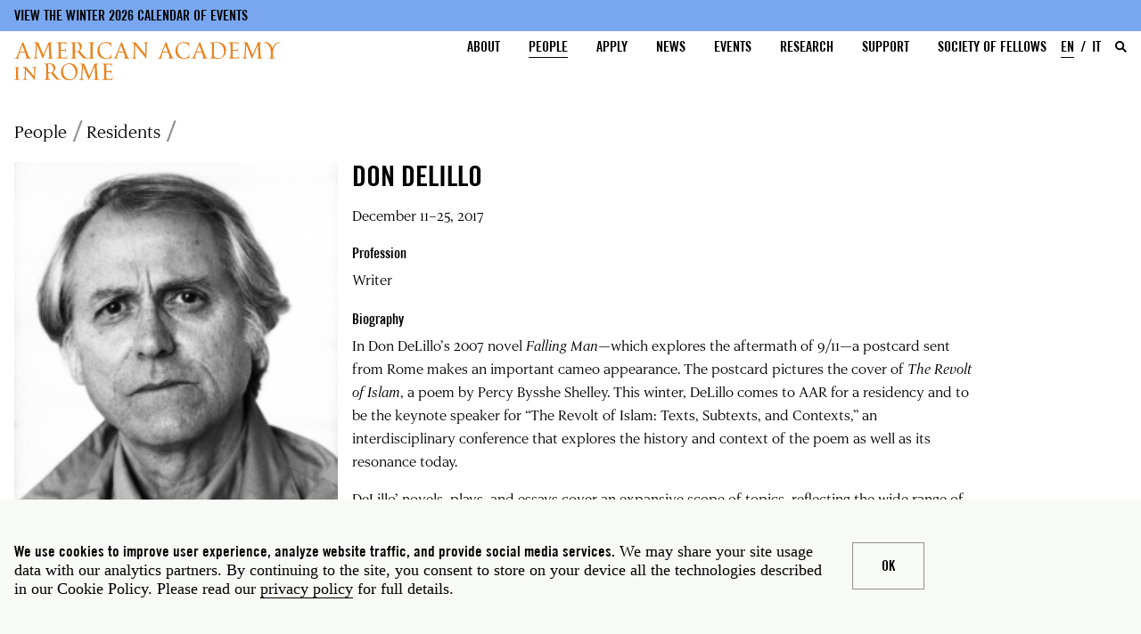

--- FILE ---
content_type: text/html; charset=UTF-8
request_url: https://www.aarome.org/people/residents/don-delillo
body_size: 144406
content:
<!DOCTYPE html>
<html lang="en" dir="ltr" prefix="og: https://ogp.me/ns#">
	<head>
		<meta charset="utf-8" />
<link rel="canonical" href="https://www.aarome.org/people/residents/don-delillo" />
<meta property="og:site_name" content="American Academy in Rome" />
<meta property="og:type" content="profile" />
<meta property="og:url" content="https://www.aarome.org/people/residents/don-delillo" />
<meta property="og:title" content="Don DeLillo" />
<meta property="og:image" content="https://www.aarome.org/sites/default/files/images/people/don-delillo.jpg" />
<meta property="og:image:url" content="https://www.aarome.org/sites/default/files/images/people/don-delillo.jpg" />
<meta property="og:image:secure_url" content="https://www.aarome.org/sites/default/files/images/people/don-delillo.jpg" />
<meta property="og:image:type" content="image/jpeg" />
<meta property="og:image:alt" content="Don DeLillo" />
<meta property="og:updated_time" content="Fri, 07/16/2021 - 16:08" />
<meta property="og:street_address" content="Via Angelo Masina 5" />
<meta property="og:locality" content="Rome" />
<meta property="og:postal_code" content="00153" />
<meta property="og:country_name" content="Italy" />
<meta property="og:email" content="info@aarome.org" />
<meta property="og:phone_number" content="+39 06 5810788" />
<meta name="dcterms.title" content="Don DeLillo" />
<meta name="dcterms.creator" content="American Academy in Rome" />
<meta name="dcterms.publisher" content="American Academy in Rome" />
<meta name="dcterms.contributor" content="American Academy in Rome" />
<meta name="twitter:card" content="summary_large_image" />
<meta name="twitter:site" content="@amacademyrome" />
<meta name="twitter:title" content="Don DeLillo" />
<meta name="twitter:site:id" content="@amacademyrome" />
<meta name="twitter:creator:id" content="83476227" />
<meta name="twitter:creator" content="@amacademyrome" />
<meta name="twitter:url" content="https://www.aarome.org/people/residents/don-delillo" />
<meta name="twitter:image" content="https://www.aarome.org/sites/default/files/images/people/don-delillo.jpg" />
<script async defer data-domain="www.aarome.org" src="https://plausible.io/js/plausible.js"></script>
<script>window.plausible = window.plausible || function() { (window.plausible.q = window.plausible.q || []).push(arguments) }</script>
<link rel="apple-touch-icon-precomposed" sizes="57x57" href="/sites/default/files/favicons/apple-touch-icon-57x57.png"/>
<link rel="apple-touch-icon-precomposed" sizes="114x114" href="/sites/default/files/favicons/apple-touch-icon-114x114.png"/>
<link rel="apple-touch-icon-precomposed" sizes="72x72" href="/sites/default/files/favicons/apple-touch-icon-72x72.png"/>
<link rel="apple-touch-icon-precomposed" sizes="144x144" href="/sites/default/files/favicons/apple-touch-icon-144x144.png"/>
<link rel="apple-touch-icon-precomposed" sizes="60x60" href="/sites/default/files/favicons/apple-touch-icon-60x60.png"/>
<link rel="apple-touch-icon-precomposed" sizes="120x120" href="/sites/default/files/favicons/apple-touch-icon-120x120.png"/>
<link rel="apple-touch-icon-precomposed" sizes="76x76" href="/sites/default/files/favicons/apple-touch-icon-76x76.png"/>
<link rel="apple-touch-icon-precomposed" sizes="152x152" href="/sites/default/files/favicons/apple-touch-icon-152x152.png"/>
<link rel="icon" type="image/png" href="/sites/default/files/favicons/favicon-196x196.png" sizes="196x196"/>
<link rel="icon" type="image/png" href="/sites/default/files/favicons/favicon-96x96.png" sizes="96x96"/>
<link rel="icon" type="image/png" href="/sites/default/files/favicons/favicon-32x32.png" sizes="32x32"/>
<link rel="icon" type="image/png" href="/sites/default/files/favicons/favicon-16x16.png" sizes="16x16"/>
<link rel="icon" type="image/png" href="/sites/default/files/favicons/favicon-128.png" sizes="128x128"/>
<meta name="application-name" content="American Academy in Rome"/>
<meta name="msapplication-TileColor" content="#FFFFFF"/>
<meta name="msapplication-TileImage" content="/sites/default/files/favicons/mstile-144x144.png"/>
<meta name="msapplication-square70x70logo" content="/mstile-70x70.png"/>
<meta name="msapplication-square150x150logo" content="/mstile-150x150.png"/>
<meta name="msapplication-wide310x150logo" content="/mstile-310x150.png"/>
<meta name="msapplication-square310x310logo" content="/mstile-310x310.png"/>
<meta name="favicon-generator" content="Drupal responsive_favicons + realfavicongenerator.net" />
<meta name="Generator" content="Drupal 10 (https://www.drupal.org)" />
<meta name="MobileOptimized" content="width" />
<meta name="HandheldFriendly" content="true" />
<meta name="viewport" content="width=device-width, initial-scale=1.0" />
<link rel="alternate" hreflang="en" href="https://www.aarome.org/people/residents/don-delillo" />
<link rel="alternate" hreflang="it" href="https://www.aarome.org/it/comunita/residenti-invitati/don-delillo" />

			<title>Don DeLillo | American Academy in Rome</title>
			<link rel="stylesheet" media="all" href="/sites/default/files/css/css_on3CAzBaD0zXKc7_3CBIvyCgj94uZ8DkB6wVZtzQFSk.css?delta=0&amp;language=en&amp;theme=aventine&amp;include=[base64]" />
<link rel="stylesheet" media="all" href="/sites/default/files/css/css_LsIy_bqd-ERgER1Gn70ukjAi4vpIWDoppUwMROvk1pU.css?delta=1&amp;language=en&amp;theme=aventine&amp;include=[base64]" />

				</head>
				<body class="path-people-residents-don-delillo people">
					<a href="#main-content" class="visually-hidden focusable skip-link">
						Skip to main content
					</a>
					
					  <div class="dialog-off-canvas-main-canvas" data-off-canvas-main-canvas>
    
<div class="layout-container">

	<header role="banner" id="header" class="headroom">
					
<div class="region region-header-pre">

			<div id="block-aventine-notice">
  
    
      
						<div class="field body text-with-summary field__item"><p><a href="https://aarome.org/system/files/filefield_paths/2026-aar-winter-calendar-r2.pdf" target="_blank" title="Winter 2026 Calendar of Events">View the Winter 2026 Calendar of Events</a></p>
</div>
			
  </div>

	
</div>

				
<div class="region region-header">
	<div class="header-menu">
		<button class='hamburger hamburger--minus' type='button'>
			<span class='hamburger-box'>
				<span class='hamburger-inner'></span>
			</span>
		</button>
		<div class="site-name">
	<a href="/" title="Home" rel="home">
		<span>American Academy in Rome</span>
		<svg version="1.1" id="Layer_1" xmlns="http://www.w3.org/2000/svg" xmlns:xlink="http://www.w3.org/1999/xlink" x="0px" y="0px" width="100%" viewbox="0 0 1236 528" enable-background="new 0 0 1236 528" xml:space="preserve" class="wordmark-stacked">
			<path fill="#FFFFFF" opacity="1.000000" stroke="none" d="
																M644.000000,529.000000
																	C547.975098,529.000000 451.950195,529.000000 355.462646,528.531372
																	C355.333252,493.484222 355.644043,458.905548 356.017303,424.327515
																	C356.099243,416.737030 359.653076,412.983643 367.114563,411.949158
																	C368.437683,411.765686 369.658966,410.847748 370.927246,410.268982
																	C369.511749,409.845978 368.099976,409.071594 366.680115,409.056488
																	C356.686920,408.950104 346.692108,409.000031 336.697784,409.000000
																	C334.493713,409.000000 332.289673,409.000000 330.085602,409.000000
																	C329.997528,409.612610 329.909424,410.225189 329.821350,410.837799
																	C331.046936,411.225861 332.248077,411.816162 333.502258,411.967987
																	C339.909790,412.743835 344.258759,416.173004 344.931152,421.564484
																	C345.500824,426.132416 345.923157,430.749847 345.953247,435.348358
																	C346.068665,453.004211 346.005524,470.661285 345.989197,488.317902
																	C345.987946,489.676910 345.832520,491.035797 345.715271,492.937866
																	C336.756897,482.349152 328.322906,472.282166 319.781769,462.306915
																	C305.452362,445.571472 291.074249,428.877563 276.648132,412.225494
																	C275.516510,410.919250 273.873383,409.197601 272.428497,409.159271
																	C262.348419,408.892029 252.257950,409.018005 242.170792,409.018005
																	C242.042725,409.563354 241.914673,410.108734 241.786606,410.654083
																	C242.937607,411.105774 244.054199,411.804688 245.244995,411.970398
																	C255.741806,413.431030 260.486572,421.546448 260.923340,428.781586
																	C261.315765,435.282227 261.182068,441.830994 260.972137,448.348572
																	C260.402161,466.041992 259.708344,483.731842 258.969299,501.419159
																	C258.804993,505.351776 258.550262,509.325043 257.813660,513.179504
																	C256.540131,519.843323 253.332260,522.281372 246.381744,523.082275
																	C244.730057,523.272644 243.191452,524.444214 241.600830,525.164368
																	C241.803757,525.678528 242.006683,526.192627 242.209610,526.706787
																	C256.401581,526.706787 270.593536,526.706787 284.785492,526.706787
																	C284.970825,526.175293 285.156189,525.643860 285.341522,525.112366
																	C283.443909,524.408325 281.584229,523.243530 279.641846,523.083740
																	C272.969574,522.534912 268.928406,518.751404 269.037109,512.196411
																	C269.240417,499.934418 269.663574,487.676025 269.996887,475.416199
																	C270.330200,463.156342 270.661865,450.896423 271.005127,438.636841
																	C271.043732,437.257843 271.153198,435.880829 271.256866,434.016388
																	C272.247192,434.875244 272.797577,435.239929 273.206909,435.723907
																	C284.023743,448.512360 294.778748,461.353363 305.643280,474.101044
																	C317.800568,488.365631 330.125183,502.488098 342.219604,516.805359
																	C345.442291,520.620300 348.088898,524.921875 351.000000,529.000000
																	C234.401810,529.000000 117.803627,529.000000 1.000000,529.000000
																	C1.000000,404.308502 1.000000,279.616882 1.468484,154.462631
																	C18.226730,154.000000 34.516495,154.000000 51.026203,154.000000
																	C49.741516,150.652481 48.665733,150.108383 44.060753,150.000092
																	C36.933907,149.832474 33.872028,146.062927 35.993713,139.177444
																	C39.914455,126.453529 44.140331,113.820053 48.511116,101.243439
																	C48.995934,99.848404 51.233845,98.164635 52.682976,98.141617
																	C67.170776,97.911415 81.664093,97.956047 96.154305,98.090057
																	C97.280426,98.100471 99.077347,99.132492 99.411369,100.090881
																	C103.735405,112.497437 108.293465,124.851692 111.860802,137.482285
																	C114.187897,145.721649 110.900749,149.262863 102.597366,150.093185
																	C100.899376,150.262985 99.318832,151.607285 97.684151,152.410202
																	C97.907631,152.773468 98.131111,153.136734 98.354591,153.500000
																	C117.823303,153.500000 137.292023,153.500000 156.760742,153.500000
																	C155.578812,151.700287 153.890182,150.212509 152.184250,150.192337
																	C142.699066,150.080322 138.001862,143.834305 134.894806,136.344513
																	C127.670692,118.930260 120.858223,101.342659 114.049591,83.759239
																	C103.954498,57.688515 94.029366,31.551968 83.916946,5.488031
																	C83.505669,4.427982 82.037949,3.410635 80.863449,3.079803
																	C76.617653,1.883847 75.218864,4.899745 74.037071,8.103251
																	C71.787788,14.200405 69.588005,20.317551 67.225281,26.370821
																	C57.176090,52.116676 47.146805,77.870758 36.959381,103.562004
																	C32.462826,114.901680 27.864847,126.216232 22.814451,137.315384
																	C19.909491,143.699554 15.556268,149.074600 7.749196,150.005661
																	C5.492039,150.274857 3.249331,150.665192 1.000000,151.000000
																	C1.000000,101.008644 1.000000,51.017292 1.000000,1.019453
																	C412.920135,1.012969 824.840271,1.012969 1236.880127,1.012969
																	C1236.880127,176.889618 1236.880127,352.779327 1236.880127,529.000000
																	C1053.308594,529.000000 869.616943,529.000000 685.621033,528.646240
																	C685.969055,528.192444 686.637451,528.152832 687.271301,527.983826
																	C720.844666,519.028687 740.934753,493.036407 744.768311,460.399872
																	C746.858032,442.609711 744.598877,425.031799 735.080261,408.973938
																	C727.642944,396.427216 717.543091,387.011047 704.379150,381.053375
																	C688.563232,373.895477 672.125061,372.308563 655.007996,375.915680
																	C630.662292,381.046112 612.830322,394.586304 601.867554,416.697296
																	C593.109436,434.361542 590.792603,453.108582 594.962585,472.559753
																	C600.482910,498.309937 615.014343,516.408630 639.739136,526.071777
																	C641.302124,526.682617 642.586182,528.007324 644.000000,529.000000
																M725.924622,12.371266
																	C729.347717,10.913399 732.813660,9.545788 736.170959,7.949476
																	C737.372864,7.377996 738.312073,6.254137 739.371216,5.382383
																	C739.072510,5.088306 738.773804,4.794230 738.475098,4.500153
																	C720.376099,4.500153 702.277161,4.500153 684.262512,4.500153
																	C683.180420,8.082988 685.347595,7.944700 687.739929,8.042982
																	C694.754639,8.331156 698.682922,11.472049 699.937866,18.335215
																	C700.965332,23.954205 701.926270,29.695436 701.903076,35.378345
																	C701.766663,68.803955 701.357239,102.228622 700.980286,135.652939
																	C700.900085,142.762054 697.532349,148.369064 691.611877,149.636398
																	C677.305725,152.698776 663.477356,151.396973 652.896790,140.201462
																	C637.143738,123.532883 622.051147,106.239288 606.729797,89.164719
																	C604.996948,87.233566 602.430420,85.014435 602.404297,82.902199
																	C602.381714,81.078751 605.488403,79.269707 607.105591,77.364243
																	C617.568176,65.036415 623.701904,51.101055 620.793884,34.704159
																	C619.807861,29.144548 617.391418,23.284941 613.984436,18.816008
																	C605.076721,7.131914 592.225891,2.817569 577.960754,3.078056
																	C558.593933,3.431703 539.236511,4.318574 519.877747,5.048791
																	C518.932129,5.084461 518.012573,5.810091 517.080872,6.214425
																	C517.994019,6.810977 518.845032,7.784996 519.829712,7.947249
																	C533.683228,10.229861 536.308289,12.900410 536.669983,26.406973
																	C537.637573,62.538677 537.062073,98.713554 536.953979,134.870850
																	C536.928040,143.558929 532.894165,148.140686 524.511963,150.224991
																	C522.543274,150.714523 520.656982,151.535294 518.732788,152.203674
																	C518.885925,152.635788 519.039001,153.067886 519.192139,153.500000
																	C538.064636,153.500000 556.937134,153.500000 575.809631,153.500000
																	C575.990234,153.022537 576.170837,152.545090 576.351440,152.067627
																	C574.748047,151.379410 573.190491,150.250397 571.533325,150.077957
																	C563.638306,149.256363 561.012329,147.679214 559.078796,139.980484
																	C557.737610,134.640076 557.239685,128.996490 557.086975,123.468437
																	C556.789856,112.710686 557.000000,101.938919 557.000000,91.106049
																	C562.312317,91.790855 567.279907,93.683807 571.635254,92.742882
																	C582.055237,90.491730 589.009705,93.802940 593.586060,103.080116
																	C593.655762,103.221451 593.828613,103.307999 593.933044,103.436661
																	C602.399841,113.871475 610.480347,124.653427 619.454468,134.631790
																	C626.277527,142.218369 632.816406,150.790512 644.040222,152.521698
																	C648.249573,153.170944 652.497070,153.939240 656.733398,153.978622
																	C670.254333,154.104324 683.779175,153.989487 697.300598,153.817932
																	C706.239319,153.704544 715.174866,153.148483 724.111572,153.152908
																	C728.984619,153.155319 733.857178,153.912888 738.729980,154.329895
																	C738.973450,153.646912 739.216858,152.963943 739.460327,152.280960
																	C737.879150,151.522125 736.300232,150.122299 734.716309,150.116531
																	C728.209717,150.092758 724.168030,146.542252 723.203308,140.765610
																	C721.828552,132.533798 721.252991,124.106239 721.090393,115.747620
																	C720.779358,99.757683 720.870117,83.756020 721.037903,67.761787
																	C721.194458,52.830452 721.473633,37.893677 722.148438,22.979647
																	C722.300903,19.609463 724.314209,16.323475 725.924622,12.371266
																M284.929962,103.342194
																	C294.927368,79.305000 304.924774,55.267811 314.922180,31.230623
																	C316.467499,40.440586 317.445374,49.266407 317.947693,58.119209
																	C319.089294,78.237495 319.982849,98.369781 321.009705,118.494713
																	C321.278534,123.762756 321.942657,129.024780 321.941559,134.289459
																	C321.939423,144.776413 319.220825,147.824615 308.999481,150.131760
																	C307.474365,150.475983 306.151520,151.716309 304.735077,152.542068
																	C304.994171,152.861374 305.253265,153.180695 305.512360,153.500000
																	C323.943420,153.500000 342.374481,153.500000 360.805573,153.500000
																	C360.978363,153.016739 361.151154,152.533478 361.323944,152.050217
																	C359.581177,151.367126 357.866943,150.196976 356.090240,150.092758
																	C350.867157,149.786392 346.728668,147.702591 345.065125,142.751862
																	C343.269501,137.407974 341.606659,131.835358 341.152374,126.259338
																	C339.773193,109.329208 338.949554,92.352318 338.023499,75.387413
																	C337.554657,66.797844 337.379639,58.192623 336.979126,49.598793
																	C336.725769,44.163422 336.147552,38.740246 335.998108,33.303822
																	C335.855621,28.121153 335.570496,22.857920 336.275635,17.758360
																	C337.109528,11.727268 341.646118,8.383850 347.886414,7.999034
																	C349.171387,7.919793 350.455139,7.819694 351.695465,7.732308
																	C352.886139,2.963661 349.613190,3.975998 347.386169,4.080587
																	C343.949280,4.242001 340.529999,4.876131 337.094910,4.957351
																	C330.767487,5.106959 324.429688,4.878617 318.106628,5.102612
																	C316.827759,5.147916 314.935089,6.205027 314.446625,7.297135
																	C310.860657,15.315071 307.515594,23.442383 304.177399,31.569239
																	C293.423462,57.749718 282.713898,83.948441 271.960175,110.129005
																	C270.840515,112.854874 269.540649,115.506729 267.877045,119.181007
																	C263.574493,108.972626 259.789001,99.986610 256.000092,91.002037
																	C244.363953,63.409470 232.639938,35.853130 221.230179,8.167274
																	C220.148453,5.542456 219.042923,5.022242 216.666992,4.968074
																	C205.239304,4.707534 193.812408,4.383508 182.389160,3.972972
																	C179.081284,3.854092 178.220993,4.966446 179.611603,7.879452
																	C192.795273,7.838963 197.764893,13.656345 199.726318,23.967949
																	C200.559326,28.347204 199.318314,33.124283 198.997498,37.719002
																	C198.343765,47.082325 197.698013,56.446293 197.007217,65.806915
																	C195.686768,83.699837 194.464340,101.601517 192.932358,119.476517
																	C192.376968,125.956581 191.252899,132.409210 190.025452,138.804703
																	C188.657349,145.933044 184.363678,149.871323 176.801529,150.111786
																	C175.054337,150.167343 173.347626,151.496307 171.622284,152.239304
																	C171.824951,152.659531 172.027634,153.079773 172.230301,153.500000
																	C188.105957,153.500000 203.981598,153.500000 219.857239,153.500000
																	C220.052338,153.067749 220.247437,152.635513 220.442535,152.203262
																	C219.165070,151.470184 217.917618,150.164749 216.605316,150.095947
																	C207.370636,149.611725 202.478134,146.495712 203.072525,135.021912
																	C204.146912,114.283081 205.704330,93.569672 206.975662,72.840477
																	C207.733505,60.483978 208.314240,48.116688 209.021667,35.756939
																	C209.106171,34.280365 209.486969,32.820740 209.730423,31.353258
																	C213.695450,38.674736 216.715530,46.014153 219.740936,53.351387
																	C233.137268,85.840309 246.524689,118.332924 259.974182,150.799820
																	C260.464691,151.983902 261.569611,152.913467 262.388214,153.961639
																	C263.247375,152.923721 264.416748,152.016815 264.918793,150.828079
																	C271.501770,135.240921 277.990509,119.613960 284.929962,103.342194
																M928.009766,502.153595
																	C927.673218,497.388580 927.242004,492.627930 927.020630,487.857574
																	C926.613953,479.096558 926.373718,470.327881 925.981689,461.566132
																	C925.708740,455.464783 925.319214,449.368317 924.944763,443.271912
																	C923.974304,427.474731 922.652222,411.689667 922.131897,395.878021
																	C921.844788,387.153290 925.215271,383.162018 932.385254,381.307617
																	C934.094910,380.865417 935.925659,380.891449 937.700745,380.702118
																	C937.946411,380.250519 938.192017,379.798950 938.437622,379.347351
																	C937.272217,378.569305 936.096802,377.104858 934.942871,377.121582
																	C925.513916,377.258118 916.087097,377.930054 906.663696,377.864441
																	C903.201416,377.840363 901.684448,379.092438 900.507629,381.952637
																	C896.421692,391.883331 892.169128,401.745453 888.078003,411.674042
																	C880.268433,430.626434 872.554443,449.618195 864.742310,468.569489
																	C861.639648,476.096191 858.381531,483.558777 855.017273,491.466400
																	C854.107300,490.400452 853.395142,489.877289 853.102966,489.178528
																	C846.323730,472.966431 839.596436,456.732666 832.846375,440.508392
																	C824.533997,420.528900 816.264709,400.530884 807.762695,380.632324
																	C807.216125,379.353119 804.849915,378.156891 803.298706,378.115997
																	C794.307434,377.878876 785.304932,378.103668 776.310059,377.949799
																	C772.626526,377.886810 768.952515,377.267487 765.428345,376.916595
																	C764.083313,381.690735 766.980408,380.938324 769.221741,381.002869
																	C779.441833,381.297058 786.116333,388.011871 785.958069,398.196991
																	C785.837280,405.964874 785.524597,413.740448 784.965393,421.488647
																	C783.757446,438.225098 782.349548,454.947266 780.997742,471.673187
																	C780.017456,483.800995 779.118469,495.937225 777.953918,508.047638
																	C777.033386,517.620544 773.096497,521.431458 763.562195,523.095032
																	C761.866333,523.390930 760.339417,524.655334 758.734497,525.472473
																	C758.973328,525.815002 759.212097,526.157471 759.450928,526.500000
																	C775.237183,526.500000 791.023438,526.500000 806.809631,526.500000
																	C807.029480,526.089844 807.249329,525.679749 807.469116,525.269592
																	C806.097595,524.513611 804.802124,523.500916 803.335327,523.066528
																	C801.494507,522.521484 799.452148,522.664978 797.603577,522.137085
																	C790.247803,520.036499 789.222229,513.632385 789.180481,507.663574
																	C789.123169,499.471222 790.382507,491.274170 790.976868,483.071808
																	C792.024597,468.612457 793.047852,454.150970 793.983521,439.684021
																	C794.779724,427.374695 795.438110,415.056488 796.229370,401.511993
																	C813.649963,444.015839 830.636963,485.461853 847.669495,527.018921
																	C848.354614,526.908508 849.433838,526.994324 849.570496,526.675720
																	C867.296509,485.367279 884.953308,444.029205 902.548218,402.845367
																	C903.028259,408.823639 903.594666,414.861176 903.982910,420.910156
																	C905.028687,437.203064 906.194641,453.491852 906.938110,469.799377
																	C907.564941,483.549042 907.754761,497.321381 907.963623,511.086304
																	C908.072693,518.273987 904.330688,522.058289 897.136902,523.085754
																	C895.267578,523.352783 893.537292,524.593018 891.743225,525.386292
																	C891.955322,525.757507 892.167419,526.128784 892.379517,526.500000
																	C910.844055,526.500000 929.308594,526.500000 947.773132,526.500000
																	C947.960938,526.073242 948.148743,525.646423 948.336548,525.219666
																	C946.635315,524.480164 944.979553,523.249023 943.224915,523.086365
																	C935.669861,522.386292 931.704773,519.106628 929.988892,511.618408
																	C929.336243,508.770142 928.706543,505.916595 928.009766,502.153595
																M859.503540,191.000000
																	C853.574585,190.668747 847.645142,190.347412 841.716980,190.001770
																	C839.012207,189.844101 836.892639,190.132629 838.552002,193.685379
																	C854.459900,194.030121 859.815552,202.497604 858.971436,216.170349
																	C858.464783,224.377533 857.666809,232.566574 857.014832,240.764954
																	C855.671326,257.658203 854.395813,274.557129 852.979370,291.444244
																	C852.087708,302.075378 851.205261,312.715424 849.914185,323.302155
																	C848.998169,330.813080 843.849487,335.080200 836.111084,336.089844
																	C834.257202,336.331757 832.538391,337.609009 830.757507,338.410095
																	C830.974060,338.773376 831.190613,339.136688 831.407166,339.500000
																	C847.533447,339.500000 863.659790,339.500000 879.783752,339.494629
																	C878.772400,336.267700 878.718567,336.233948 874.206238,335.999603
																	C867.153687,335.633331 862.730042,332.242493 862.147949,325.599731
																	C861.597351,319.316711 861.664429,312.922943 862.096375,306.621490
																	C863.209717,290.378235 864.751526,274.164856 865.965210,257.927795
																	C866.507080,250.678650 866.538513,243.391907 867.049072,236.139664
																	C867.485535,229.940491 868.275696,223.766220 868.909363,217.580933
																	C872.545959,223.948837 875.315186,230.344070 877.946228,236.795670
																	C886.054016,256.677368 894.072327,276.595642 902.197510,296.470276
																	C907.739685,310.026642 913.381165,323.542603 919.051697,337.045807
																	C919.509705,338.136414 920.538452,338.987366 921.301941,339.949677
																	C922.204041,338.952148 923.446350,338.102142 923.953186,336.933228
																	C927.383118,329.022583 930.671387,321.050354 933.979309,313.087128
																	C941.406494,295.207031 948.767395,277.299194 956.252747,259.443542
																	C962.266174,245.099075 968.423035,230.814728 974.735596,215.988510
																	C975.200928,220.540451 975.760925,224.439911 975.966919,228.358002
																	C976.409973,236.783325 976.631897,245.220016 977.019409,253.648605
																	C977.292236,259.583252 977.682617,265.512573 978.031006,271.443665
																	C979.017578,288.239563 980.345520,305.024658 980.872986,321.834869
																	C981.188171,331.879852 978.695435,333.966827 968.204468,336.112640
																	C966.599548,336.440918 965.168152,337.617371 963.656494,338.401550
																	C963.880554,338.767700 964.104675,339.133850 964.328735,339.500000
																	C982.843872,339.500000 1001.358948,339.500000 1019.874023,339.500000
																	C1020.060974,338.983917 1020.247925,338.467804 1020.434937,337.951721
																	C1018.723206,337.301453 1017.049194,336.234009 1015.293091,336.075470
																	C1008.785583,335.488190 1004.107788,332.202057 1003.085815,325.915802
																	C1001.250977,314.630096 1000.130432,303.215790 999.055359,291.822784
																	C998.126953,281.983887 997.482300,272.108276 997.055969,262.234039
																	C996.241882,243.378830 995.518555,224.516556 995.087708,205.649673
																	C994.942261,199.280014 1000.105835,194.502899 1006.517395,194.006027
																	C1007.957336,193.894440 1009.400696,193.827179 1010.723877,193.746704
																	C1011.835571,188.731461 1008.419128,190.026581 1006.255249,190.103714
																	C1003.151245,190.214340 1000.063904,190.901367 996.962524,190.956696
																	C989.480713,191.090195 981.994873,191.000000 974.646423,191.000000
																	C958.914612,228.906662 943.302307,266.525391 927.324097,305.025696
																	C926.174011,303.072357 925.497375,302.178986 925.081055,301.177399
																	C918.713013,285.857300 912.392517,270.517456 906.033325,255.193604
																	C897.675964,235.054810 889.286072,214.929520 880.934326,194.788406
																	C879.910645,192.319778 878.684937,190.702972 875.491333,190.913483
																	C870.514465,191.241547 865.500000,191.000107 859.503540,191.000000
																M441.540558,378.000000
																	C440.083099,378.070496 438.625641,378.140961 437.168182,378.211456
																	C437.032928,378.666534 436.897644,379.121643 436.762390,379.576721
																	C437.893707,380.054199 438.984161,380.714142 440.163269,380.978394
																	C446.039093,382.295197 452.615601,382.700714 454.782440,389.765869
																	C456.012421,393.776398 456.885925,398.075378 456.906281,402.249420
																	C457.072510,436.411041 457.000427,470.573853 456.999756,504.736298
																	C456.999512,517.817261 454.037964,521.427063 441.340149,524.059021
																	C440.503601,524.232483 439.829224,525.188599 439.079437,525.780701
																	C439.841766,526.185181 440.599731,526.930359 441.367065,526.940125
																	C447.531158,527.018433 453.699341,527.054443 459.861420,526.904358
																	C463.631744,526.812561 467.402100,526.049500 471.157318,526.150452
																	C479.360992,526.370728 487.555023,526.950134 495.752991,527.382812
																	C495.949554,526.631897 496.146118,525.880920 496.342682,525.130005
																	C494.449921,524.420044 492.600708,523.281494 490.655914,523.084045
																	C485.698669,522.580627 481.635345,520.882019 480.030731,515.848755
																	C479.004364,512.629272 478.062073,509.220428 478.008545,505.881622
																	C477.785889,491.994446 477.914917,478.101593 477.914917,464.466461
																	C483.687073,464.951019 490.241089,466.976807 495.985992,465.607635
																	C503.070221,463.919220 505.735413,467.253357 509.018677,471.854340
																	C520.657288,488.164062 532.307251,504.439484 546.771484,518.525940
																	C551.075806,522.717712 555.857727,525.077881 561.338013,525.838623
																	C569.633667,526.990173 578.036377,527.439392 586.408752,527.924988
																	C588.804810,528.063965 591.284546,527.428223 593.656555,526.858643
																	C594.283630,526.708069 594.652222,525.481689 595.554565,524.125488
																	C582.801025,524.200073 573.427124,519.238159 565.870544,510.405182
																	C560.835449,504.519592 555.434143,498.940430 550.529785,492.951385
																	C541.085449,481.418274 531.825867,469.731720 522.675720,457.964142
																	C521.997375,457.091705 522.256592,454.636230 523.021912,453.641479
																	C526.525635,449.087738 530.837646,445.104919 533.988953,440.341309
																	C541.336304,429.234924 543.003174,416.797577 539.972534,404.023987
																	C535.561035,385.430573 518.631470,376.710388 502.537292,376.286438
																	C482.538513,375.759613 462.484436,377.333282 441.540558,378.000000
																M553.000000,273.500000
																	C552.666504,288.928009 552.384644,304.357330 551.981506,319.783539
																	C551.709045,330.211823 547.973083,334.183990 537.329407,336.099274
																	C535.383728,336.449371 533.576965,337.571503 531.706116,338.337250
																	C531.882324,338.891510 532.058472,339.445740 532.234680,340.000000
																	C544.367859,340.000000 556.501099,339.998322 568.634338,340.001923
																	C570.300049,340.002411 571.984070,339.873474 573.628662,340.067474
																	C590.017822,342.000488 606.350708,343.563416 622.795105,340.077667
																	C639.175293,336.605560 652.953064,328.439850 663.357422,315.815857
																	C679.258118,296.522766 684.937134,274.025970 681.104187,249.075165
																	C678.974792,235.213135 673.458923,223.015228 664.163330,212.844727
																	C649.678955,196.997086 630.496155,190.299484 609.772461,189.260422
																	C591.574341,188.347992 573.261597,189.565460 555.005066,190.051758
																	C547.774475,190.244370 540.558960,191.002686 533.319214,191.504623
																	C532.005310,195.382736 534.652466,194.976257 537.036377,195.013428
																	C546.460632,195.160294 551.000000,198.852417 551.916016,207.728912
																	C552.593201,214.291824 552.889160,220.915390 552.953735,227.515884
																	C553.100525,242.509308 553.000000,257.505127 553.000000,273.500000
																M1199.068970,137.355438
																	C1204.316162,143.661835 1209.563232,149.968216 1214.810425,156.274612
																	C1215.896973,154.577576 1215.985840,153.466080 1215.994629,152.353958
																	C1216.334351,109.427734 1216.538574,66.499802 1217.090088,23.576324
																	C1217.227661,12.869048 1221.732422,8.258941 1231.236328,7.882291
																	C1232.317139,7.839456 1233.335083,6.209733 1235.336182,4.501512
																	C1218.473267,4.501512 1203.506714,4.501512 1188.528687,4.501512
																	C1188.267212,7.811557 1188.267212,7.811554 1191.284790,7.999256
																	C1199.015381,8.480111 1203.058228,11.479537 1204.706787,18.510086
																	C1205.487183,21.837631 1205.933105,25.322725 1205.945679,28.738604
																	C1206.043945,55.400745 1206.000000,82.063416 1206.000000,108.725922
																	C1206.000000,110.293533 1206.000000,111.861145 1206.000000,113.979805
																	C1203.595947,111.381126 1201.631104,109.465195 1199.902710,107.355568
																	C1186.601807,91.121674 1173.379150,74.823509 1160.068237,58.597801
																	C1146.020264,41.473614 1131.929565,24.384174 1117.762939,7.358213
																	C1116.579346,5.935725 1114.698975,4.195651 1113.104126,4.156570
																	C1101.821655,3.880082 1090.529175,4.009553 1079.239868,4.009553
																	C1078.980835,4.527607 1078.721802,5.045661 1078.462769,5.563715
																	C1079.517578,6.374794 1080.464355,7.473320 1081.655640,7.920608
																	C1082.993408,8.422892 1084.590210,8.181686 1086.008423,8.531399
																	C1096.590942,11.141158 1101.924194,20.453741 1101.849121,31.182495
																	C1101.710083,51.050156 1100.736572,70.914131 1099.978149,90.774574
																	C1099.429565,105.142723 1098.637817,119.501419 1098.009766,133.866745
																	C1097.580444,143.683670 1093.139648,148.724686 1083.903931,150.086960
																	C1082.393188,150.309784 1081.034424,151.563507 1079.605469,152.340775
																	C1079.805908,152.727188 1080.006348,153.113586 1080.206909,153.500000
																	C1096.074341,153.500000 1111.941895,153.500000 1127.809448,153.500000
																	C1127.986084,153.002228 1128.162720,152.504440 1128.339355,152.006668
																	C1126.408203,151.337799 1124.511597,150.237595 1122.539429,150.078873
																	C1115.936890,149.547592 1111.032593,145.879837 1110.102051,139.866974
																	C1109.449707,135.651398 1108.933350,131.336655 1109.076294,127.090485
																	C1109.537842,113.385330 1110.494019,99.696846 1110.956055,85.991707
																	C1111.475952,70.566849 1111.637451,55.130138 1112.033447,39.700596
																	C1112.087524,37.594711 1112.595581,35.500473 1113.035889,32.395611
																	C1121.898193,43.083157 1129.943115,52.791752 1137.995605,62.494064
																	C1147.849976,74.367203 1157.760254,86.194206 1167.554810,98.116447
																	C1178.069214,110.914970 1188.477173,123.800911 1199.068970,137.355438
																M963.918274,52.406132
																	C961.266907,59.223827 958.732605,66.089859 955.942505,72.850327
																	C946.816711,94.962791 937.649048,117.058372 928.385254,139.113297
																	C925.367981,146.296631 919.996216,150.161819 911.919006,150.116852
																	C910.493958,150.108932 909.060364,151.616714 907.630737,152.424545
																	C907.866211,152.783035 908.101685,153.141541 908.337158,153.500031
																	C924.811523,153.500031 941.285889,153.500031 957.742981,153.500031
																	C956.907776,150.703049 955.824158,150.114197 951.215149,150.000122
																	C943.826782,149.817230 940.519714,145.722733 942.687134,138.773422
																	C946.935364,125.151909 951.479126,111.622536 955.874329,98.135689
																	C972.851807,98.135689 989.153809,98.135689 1005.937500,98.135689
																	C1010.113586,110.388206 1014.572693,122.583847 1018.399353,134.974777
																	C1021.545837,145.163086 1019.051575,148.503983 1008.712524,150.083389
																	C1006.959106,150.351242 1005.348206,151.551788 1003.671448,152.321411
																	C1003.885742,152.714279 1004.099976,153.107132 1004.314270,153.500000
																	C1024.121094,153.500000 1043.927979,153.500000 1063.734863,153.500000
																	C1063.931641,153.122833 1064.128418,152.745682 1064.325195,152.368515
																	C1062.454468,151.592743 1060.605347,150.213882 1058.709106,150.145538
																	C1050.485107,149.849121 1045.697754,144.922333 1042.718628,138.151489
																	C1038.398438,128.332947 1034.579224,118.289604 1030.692261,108.285461
																	C1017.440796,74.180161 1004.183228,40.076668 991.167603,5.881325
																	C990.069336,2.995991 988.534119,3.048480 986.353149,2.982840
																	C983.985535,2.911587 982.797241,3.440038 981.785828,6.169163
																	C976.135010,21.417004 970.026550,36.495235 963.918274,52.406132
																M109.001694,234.468475
																	C105.329788,243.858810 101.796761,253.306335 97.957619,262.627808
																	C89.467323,283.242340 80.808693,303.787506 72.249146,324.373627
																	C69.105576,331.934021 63.589073,335.844513 55.320168,336.103607
																	C53.725822,336.153564 52.171600,337.484100 50.598866,338.223877
																	C50.800777,338.748749 51.002689,339.273590 51.204601,339.798462
																	C52.656288,339.865631 54.113022,340.045380 55.558781,339.980530
																	C61.991894,339.691956 68.422386,339.060944 74.852837,339.073151
																	C81.951057,339.086609 89.045853,339.770142 96.147377,339.931610
																	C98.063484,339.975189 99.998573,339.183838 101.924950,338.775757
																	C99.913292,337.852936 97.945030,336.253784 95.882660,336.121429
																	C85.601410,335.461761 84.312546,331.424347 86.764130,322.858032
																	C90.292076,310.530701 94.814499,298.483307 99.129082,286.393738
																	C99.516830,285.307220 101.480179,284.117432 102.724220,284.103760
																	C117.219208,283.944244 131.717194,283.944855 146.212265,284.100739
																	C147.474106,284.114288 149.479034,285.259277 149.858475,286.331726
																	C154.083420,298.272949 158.308136,310.226288 162.013138,322.335388
																	C164.746552,331.269043 162.057251,334.788422 152.992905,336.088196
																	C151.223190,336.341980 149.601532,337.628448 147.911591,338.438629
																	C148.112579,338.792419 148.313568,339.146210 148.514557,339.500000
																	C167.946472,339.500000 187.378403,339.500000 206.810318,339.500000
																	C206.989487,338.999023 207.168655,338.498077 207.347824,337.997101
																	C205.405228,337.332275 203.472031,336.136658 201.518280,336.102020
																	C195.631409,335.997772 191.266220,333.425995 188.804642,328.314758
																	C184.649124,319.686188 180.599380,310.978302 177.085052,302.074890
																	C168.488617,280.296051 160.245575,258.377899 151.817688,236.532272
																	C145.694168,220.659668 139.502579,204.813339 133.410126,189.132355
																	C130.875412,189.132355 128.725586,189.132355 126.549797,189.132355
																	C120.700516,204.051407 114.892448,218.865326 109.001694,234.468475
																M471.075500,259.373962
																	C462.400696,236.930176 453.769165,214.469315 444.943298,192.085098
																	C444.414398,190.743729 442.468506,189.500473 440.947357,189.097855
																	C436.495850,187.919632 436.084351,191.785278 435.021332,194.523209
																	C428.668213,210.886581 422.529358,227.334671 416.035278,243.641495
																	C406.166656,268.421692 396.082184,293.116058 386.057220,317.833832
																	C382.200500,327.342926 377.977966,336.424316 365.332916,336.156677
																	C364.119904,336.131012 362.871704,337.766388 361.639862,338.630676
																	C361.833130,338.920441 362.026367,339.210236 362.219635,339.500000
																	C378.753906,339.500000 395.288147,339.500000 412.662384,339.500000
																	C410.419098,335.853699 407.401703,336.059601 404.454987,335.987976
																	C398.103302,335.833588 394.900635,331.691284 396.823975,325.528137
																	C400.790955,312.816223 404.921692,300.150421 409.339569,287.590302
																	C409.895752,286.009003 412.567688,284.190002 414.292114,284.156342
																	C428.445526,283.879974 442.607269,283.945618 456.764526,284.093781
																	C458.043274,284.107147 460.098450,285.153320 460.459381,286.185974
																	C464.794495,298.589325 469.289703,310.963654 472.878479,323.591278
																	C475.179810,331.688812 471.884552,335.204773 463.485901,336.097107
																	C461.833282,336.272675 460.309906,337.664520 458.726898,338.495422
																	C458.971161,338.830292 459.215424,339.165131 459.459717,339.500000
																	C478.906952,339.500000 498.354187,339.500000 517.801453,339.500000
																	C517.111328,337.940216 516.018066,337.099640 514.848633,336.975128
																	C503.825470,335.801849 497.838959,329.071533 494.523407,319.105194
																	C493.243011,315.256470 491.437836,311.585449 489.969055,307.795746
																	C483.800934,291.880768 477.669586,275.951508 471.075500,259.373962
																M783.481201,190.000000
																	C757.154724,190.000000 730.828186,190.000000 704.529663,190.000000
																	C704.283264,193.889816 704.283264,193.889801 707.834045,193.999786
																	C716.009521,194.252991 720.351257,197.446060 722.014893,205.354614
																	C723.119751,210.606979 723.883606,216.036499 723.914734,221.391861
																	C724.091003,251.714111 724.039734,282.038055 723.951294,312.361053
																	C723.939819,316.288055 723.936890,320.428650 722.759644,324.094452
																	C720.270752,331.844421 719.731018,334.871399 709.573853,336.042908
																	C708.128296,336.209625 706.635925,336.527222 705.331604,337.133087
																	C704.654602,337.447571 704.341614,338.545715 703.408569,340.000000
																	C706.099915,340.000000 707.744507,340.000000 709.389160,340.000000
																	C724.251282,340.000000 739.113342,340.000000 753.975464,340.000000
																	C767.304382,340.000000 780.633789,340.053558 793.961609,339.931000
																	C795.595947,339.915955 798.423706,339.280640 798.663940,338.386292
																	C800.873230,330.160156 802.633728,321.813477 804.543152,313.421906
																	C798.797180,312.223724 799.501709,316.105286 799.083984,318.378571
																	C798.001160,324.271790 795.901428,329.149597 789.261230,330.253845
																	C777.381531,332.229431 765.422363,332.633575 753.633057,330.059845
																	C746.749817,328.557159 744.140076,324.607697 744.022339,317.697021
																	C743.917297,311.534180 744.000000,305.368134 744.000000,299.203522
																	C743.999939,288.929840 744.000000,278.656128 744.000000,268.000000
																	C755.510254,268.000000 766.471069,267.989746 777.431824,268.003815
																	C784.153931,268.012421 786.456055,270.332855 787.096619,277.023926
																	C787.241821,278.540192 788.591614,279.941101 789.386963,281.395142
																	C790.257446,281.175049 791.127930,280.954956 791.998413,280.734894
																	C791.998413,270.489441 791.943787,260.243561 792.029663,249.998840
																	C792.057617,246.663696 790.632996,246.445663 788.149780,247.568207
																	C788.170654,256.798126 786.610657,257.189697 778.471985,258.924988
																	C776.240662,259.400757 773.822266,258.999786 771.489685,258.999878
																	C762.400513,259.000214 753.311340,259.000000 744.401367,259.000000
																	C744.401367,238.573288 744.401367,218.854950 744.401367,199.000687
																	C755.462830,199.000687 766.126282,198.844589 776.783142,199.043457
																	C788.033203,199.253357 789.461914,200.725113 792.112183,212.388199
																	C792.373901,213.540009 793.902893,214.403809 794.843750,215.401291
																	C795.312134,215.179260 795.780518,214.957245 796.248901,214.735229
																	C795.767212,206.594849 795.285522,198.454468 794.785278,190.000000
																	C791.086487,190.000000 787.780396,190.000000 783.481201,190.000000
																M1010.000000,439.410522
																	C1010.000000,421.667114 1010.000000,403.923706 1010.000000,386.001343
																	C1021.908264,386.001343 1033.066528,385.802338 1044.214111,386.063141
																	C1053.434082,386.278900 1056.896240,388.984222 1058.754150,396.549194
																	C1059.172729,398.253967 1059.161133,400.064362 1059.347534,401.826111
																	C1059.847656,402.038544 1060.347778,402.250977 1060.847900,402.463440
																	C1061.564941,401.227997 1062.908569,399.983246 1062.890259,398.758728
																	C1062.811646,393.491364 1062.301514,388.231689 1062.016724,382.965485
																	C1061.913208,381.051666 1062.000000,379.127533 1062.000000,377.500000
																	C1030.971802,377.500000 1000.670959,377.500000 970.316772,377.500000
																	C968.953674,381.945374 972.263611,380.940521 974.501160,380.982086
																	C982.980957,381.139526 987.517944,384.357025 988.900696,392.663879
																	C990.136108,400.085663 990.751831,407.670288 990.911743,415.198547
																	C991.216125,429.520416 991.128906,443.854736 990.966187,458.181183
																	C990.777710,474.776642 990.734619,491.391357 989.822327,507.953278
																	C989.394470,515.719177 986.482178,523.544861 975.700317,523.131165
																	C973.745728,523.056152 971.731567,524.532349 969.744934,525.292419
																	C969.954407,526.000916 970.163818,526.709412 970.373230,527.417908
																	C978.766174,526.955383 987.155701,526.217773 995.553040,526.114929
																	C1002.645447,526.027893 1009.744751,526.881775 1016.844788,526.956543
																	C1030.838257,527.104004 1044.840332,526.769531 1058.826294,527.128479
																	C1063.538330,527.249451 1066.162109,526.178894 1066.955078,521.308960
																	C1068.092163,514.326538 1069.515869,507.390778 1070.893311,500.027710
																	C1066.108032,500.497406 1066.108154,500.497406 1066.000244,504.256592
																	C1065.773560,512.139709 1060.515503,517.837219 1052.958008,517.960938
																	C1043.265015,518.119629 1033.564941,518.140503 1023.873047,517.953491
																	C1016.508118,517.811401 1011.193726,512.652893 1011.011841,505.834839
																	C1010.640381,491.908569 1010.321594,477.980835 1010.009460,464.053070
																	C1009.943787,461.121277 1010.000000,458.186737 1010.000000,455.000000
																	C1021.471619,455.000000 1032.288818,455.258728 1043.085205,454.899017
																	C1049.170044,454.696289 1054.401001,458.097015 1053.993896,465.016235
																	C1053.797241,468.359650 1055.385132,468.467163 1058.399902,467.243866
																	C1058.399902,456.330994 1058.399902,445.441620 1058.399902,432.760101
																	C1056.776001,434.674622 1055.282104,435.626709 1055.104248,436.781525
																	C1054.186035,442.743835 1051.104004,445.774780 1045.023926,445.979431
																	C1041.695557,446.091461 1038.360229,445.999969 1035.028076,446.000000
																	C1026.769287,446.000092 1018.510498,446.000000 1010.000000,446.000000
																	C1010.000000,443.678284 1010.000000,442.030334 1010.000000,439.410522
																M393.437683,4.000256
																	C391.800476,4.000256 390.163269,4.000256 388.557465,4.000256
																	C388.269318,7.888876 388.269318,7.888875 391.802948,7.999775
																	C399.632355,8.245492 403.867767,10.998590 405.866699,18.476109
																	C407.204132,23.478962 407.925842,28.807953 407.903442,33.986591
																	C407.758148,67.573463 407.386017,101.159782 406.966919,134.744766
																	C406.842285,144.730865 402.839905,148.803543 392.972473,150.074127
																	C391.136719,150.310516 389.410919,151.400848 387.634399,152.097076
																	C387.813049,152.631485 387.991699,153.165894 388.170380,153.700302
																	C389.437500,153.800171 390.709839,154.029388 391.970886,153.978485
																	C399.070007,153.691895 406.166595,153.076630 413.263794,153.079620
																	C420.527893,153.082672 427.789368,153.870377 435.056213,153.956039
																	C448.215820,154.111191 461.387604,153.715561 474.535706,154.134308
																	C480.112061,154.311890 483.098358,153.205612 484.211334,147.131424
																	C485.429901,140.480957 488.082642,134.083618 485.664734,126.899750
																	C484.250305,128.393204 483.209015,130.108002 483.072021,131.892227
																	C482.495575,139.402115 477.249512,144.863052 469.829437,144.967072
																	C460.302887,145.100616 450.772003,145.085342 441.244965,144.971069
																	C434.263733,144.887329 428.627594,140.317795 428.059143,134.203400
																	C427.509613,128.292542 427.138336,122.349731 427.044403,116.415329
																	C426.883606,106.255249 426.987549,96.090736 427.016296,85.928192
																	C427.019836,84.669090 427.243225,83.410606 427.379395,82.000000
																	C438.574097,82.000000 449.395355,82.104904 460.213440,81.964607
																	C467.946960,81.864326 470.635742,84.603149 470.936951,91.992104
																	C471.070557,95.270119 472.347595,95.468056 474.603577,94.590462
																	C475.080078,84.313248 475.506409,74.397987 476.018829,64.487183
																	C476.180573,61.359150 475.228577,60.133514 472.158630,61.542736
																	C471.796448,68.563713 469.845001,71.425980 464.523163,72.762688
																	C463.573364,73.001259 462.545502,72.989189 461.553528,72.990448
																	C450.127716,73.004959 438.701874,72.999702 427.000000,72.999702
																	C427.000000,62.537266 427.000000,52.729828 427.000000,42.922386
																	C427.000000,33.006844 427.000000,23.091301 427.000000,13.001297
																	C438.903595,13.001297 450.060883,12.802973 461.207489,13.062802
																	C470.455353,13.278373 473.786438,15.866415 475.710419,23.450554
																	C476.142639,25.154219 476.107574,26.976437 476.287628,28.744072
																	C476.729980,28.996641 477.172333,29.249210 477.614685,29.501780
																	C478.408661,28.455837 479.916504,27.385950 479.882355,26.367777
																	C479.635071,18.996078 479.076324,11.634828 478.601746,4.038920
																	C464.378296,4.038920 450.407257,4.043725 436.436218,4.037571
																	C422.408600,4.031393 408.381012,4.014294 393.437683,4.000256
																M341.150787,229.316086
																	C342.298248,229.541458 343.445709,229.766830 345.271301,230.125397
																	C344.739655,218.023056 344.240936,206.669983 343.759583,195.712433
																	C333.529144,193.552994 323.746124,190.818604 313.777039,189.570511
																	C303.645416,188.302048 293.124237,187.001389 283.139740,188.375351
																	C264.119171,190.992752 248.168304,200.055405 235.904922,215.451324
																	C220.802124,234.411942 214.679565,255.507751 217.898575,279.593018
																	C220.409195,298.377655 228.092026,314.019775 242.731339,326.341431
																	C255.706146,337.262085 270.882355,342.023407 287.343842,342.903076
																	C307.006775,343.953766 325.939819,339.223938 344.944489,334.321198
																	C345.521729,322.925415 346.096344,311.581543 346.670990,300.237671
																	C345.859039,299.977661 345.047089,299.717651 344.235138,299.457611
																	C343.490692,300.560425 342.230682,301.599487 342.085205,302.776367
																	C341.120453,310.580139 339.166168,318.008759 333.042206,323.382416
																	C320.517975,334.372192 305.340607,337.006897 289.629913,334.582794
																	C273.306549,332.064209 260.955261,322.430481 251.957840,308.682617
																	C237.862610,287.145386 233.823471,263.397369 238.212021,238.402435
																	C240.544662,225.116837 246.623962,213.389832 258.212982,205.226990
																	C267.883423,198.415558 279.069275,196.255737 290.253387,196.343018
																	C299.381744,196.414291 308.736145,198.529007 317.545349,201.203461
																	C330.738373,205.208817 339.225861,214.181412 341.150787,229.316086
																M767.423584,106.916489
																	C770.741760,117.526077 775.948914,127.219116 783.721130,135.068253
																	C804.736511,156.291412 830.931519,159.743759 858.906616,155.466736
																	C869.950195,153.778320 880.827881,151.004944 892.352783,148.606628
																	C892.352783,137.004807 892.352783,125.640930 892.352783,114.277061
																	C892.017029,114.028709 891.681213,113.780350 891.345459,113.531998
																	C890.563721,114.718933 889.247253,115.838707 889.088318,117.103867
																	C888.149902,124.575256 886.100159,131.702240 880.481567,136.874527
																	C868.060303,148.309128 852.699036,150.955841 836.781799,148.650070
																	C820.355408,146.270493 807.896667,136.578278 799.047119,122.808380
																	C784.305298,99.870224 779.688110,74.777008 786.191040,48.263218
																	C790.309875,31.469694 800.120911,18.674400 817.391541,13.350415
																	C831.644043,8.956835 846.049500,9.648770 860.301941,13.714200
																	C875.017822,17.911823 885.776306,26.001764 888.148315,42.332317
																	C888.261902,43.113846 890.224792,43.626751 892.280701,44.817371
																	C891.714905,31.998474 891.213745,20.644573 890.731750,9.723234
																	C880.499512,7.554661 870.715942,4.805815 860.744446,3.556277
																	C850.611755,2.286544 840.093933,1.016634 830.099243,2.368134
																	C810.078003,5.075414 793.610718,15.067163 781.178467,31.307281
																	C770.090820,45.791054 763.961060,62.104130 764.159424,80.333557
																	C764.253235,88.953888 766.045959,97.555733 767.423584,106.916489
																M1071.463257,213.972809
																	C1079.155396,222.028229 1083.769653,231.837311 1088.149536,241.939041
																	C1095.199829,258.200165 1093.548340,275.501312 1094.814331,292.409332
																	C1095.514648,301.761749 1094.801270,311.302612 1093.859619,320.671570
																	C1092.961426,329.608978 1089.912354,335.893982 1079.160278,336.111847
																	C1077.335693,336.148834 1075.539307,337.574615 1073.729980,338.358765
																	C1073.937744,338.739197 1074.145386,339.119598 1074.353149,339.500000
																	C1094.159424,339.500000 1113.965698,339.500000 1133.826904,339.500000
																	C1134.356323,335.402863 1131.376465,336.066376 1128.960815,336.003387
																	C1121.605103,335.811523 1118.073364,333.432678 1116.081055,326.377380
																	C1114.938477,322.331390 1114.090332,318.037689 1114.106079,313.859253
																	C1114.157715,300.097260 1114.575195,286.334137 1115.017944,272.576752
																	C1115.554199,255.919357 1120.358887,240.411469 1128.559326,226.011230
																	C1134.635376,215.341736 1142.421021,206.094391 1153.802490,200.707336
																	C1162.044067,196.806396 1170.645996,194.632385 1179.920288,196.796585
																	C1181.054810,197.061340 1182.579468,195.654266 1183.923340,195.021957
																	C1183.025391,194.052887 1182.244019,192.405899 1181.209961,192.228119
																	C1175.737549,191.287216 1170.089111,189.646484 1164.708252,190.212311
																	C1146.948242,192.079895 1133.561646,201.918320 1123.598511,216.121780
																	C1117.791504,224.399918 1113.419922,233.684937 1108.247070,242.790604
																	C1107.912109,242.049042 1107.442261,240.964371 1106.936401,239.896912
																	C1103.244019,232.106659 1100.297607,223.841537 1095.710938,216.618301
																	C1079.546143,191.160995 1054.535278,183.811951 1028.442871,191.994781
																	C1026.068115,192.739502 1024.087402,193.585785 1025.143555,196.042160
																	C1031.698364,196.377472 1037.958130,196.043274 1043.953125,197.147034
																	C1054.852539,199.153748 1063.829346,204.912674 1071.463257,213.972809
																M195.395081,526.000000
																	C201.857986,526.401428 208.320908,526.802917 214.783813,527.204346
																	C214.966278,526.619385 215.148758,526.034363 215.331238,525.449402
																	C214.040878,524.640991 212.838776,523.360229 211.445969,523.099976
																	C201.586807,521.257812 199.033859,518.575562 199.017105,509.045288
																	C198.968842,481.580261 198.734528,454.111206 199.137146,426.652008
																	C199.288101,416.356445 202.617188,413.725616 211.501495,411.945923
																	C212.486221,411.748688 213.324753,410.821564 214.231094,410.232941
																	C214.061050,409.823822 213.891006,409.414703 213.720963,409.005585
																	C198.601944,409.005585 183.482849,408.988037 168.364136,409.056793
																	C167.599106,409.060272 166.837463,409.808350 166.074249,410.209747
																	C166.817566,410.808380 167.493759,411.803070 168.314941,411.942291
																	C174.221725,412.943420 179.129089,415.259644 179.914352,421.881256
																	C180.611923,427.763397 180.990891,433.724854 180.942474,439.646637
																	C180.748383,463.383453 180.313141,487.118225 180.011078,510.854309
																	C179.906876,519.043152 177.269028,521.970337 169.218582,523.085083
																	C167.604004,523.308594 166.131210,524.556091 164.593063,525.331421
																	C164.811493,525.554321 165.029938,525.777161 165.248367,526.000000
																	C174.972046,526.000000 184.695724,526.000000 195.395081,526.000000
																z"/>
			<path fill="#E9831D" opacity="1.000000" stroke="none" d="
																M644.468628,529.000000
																	C642.586182,528.007324 641.302124,526.682617 639.739136,526.071777
																	C615.014343,516.408630 600.482910,498.309937 594.962585,472.559753
																	C590.792603,453.108582 593.109436,434.361542 601.867554,416.697296
																	C612.830322,394.586304 630.662292,381.046112 655.007996,375.915680
																	C672.125061,372.308563 688.563232,373.895477 704.379150,381.053375
																	C717.543091,387.011047 727.642944,396.427216 735.080261,408.973938
																	C744.598877,425.031799 746.858032,442.609711 744.768311,460.399872
																	C740.934753,493.036407 720.844666,519.028687 687.271301,527.983826
																	C686.637451,528.152832 685.969055,528.192444 685.158386,528.646240
																	C671.645752,529.000000 658.291565,529.000000 644.468628,529.000000
																M713.547058,414.068115
																	C707.901428,407.751831 702.931396,400.612854 696.461731,395.300140
																	C684.978882,385.870728 671.581787,382.050598 656.346191,383.837708
																	C634.868652,386.356964 621.540649,402.584076 616.005554,420.962402
																	C612.283569,433.320374 612.107239,445.876373 613.992615,458.545929
																	C616.475525,475.230865 622.813843,490.235046 634.286499,502.673767
																	C645.854919,515.216370 660.170349,521.621521 677.578918,521.097168
																	C689.492737,520.738281 699.514343,516.587524 708.020935,508.467224
																	C720.519043,496.536591 724.836060,481.110199 725.912170,464.622040
																	C727.072144,446.848602 722.337463,430.287994 713.547058,414.068115
																z"/>
			<path fill="#E9831D" opacity="1.000000" stroke="none" d="
																M1.000000,151.375000
																	C3.249331,150.665192 5.492039,150.274857 7.749196,150.005661
																	C15.556268,149.074600 19.909491,143.699554 22.814451,137.315384
																	C27.864847,126.216232 32.462826,114.901680 36.959381,103.562004
																	C47.146805,77.870758 57.176090,52.116676 67.225281,26.370821
																	C69.588005,20.317551 71.787788,14.200405 74.037071,8.103251
																	C75.218864,4.899745 76.617653,1.883847 80.863449,3.079803
																	C82.037949,3.410635 83.505669,4.427982 83.916946,5.488031
																	C94.029366,31.551968 103.954498,57.688515 114.049591,83.759239
																	C120.858223,101.342659 127.670692,118.930260 134.894806,136.344513
																	C138.001862,143.834305 142.699066,150.080322 152.184250,150.192337
																	C153.890182,150.212509 155.578812,151.700287 156.760742,153.500000
																	C137.292023,153.500000 117.823303,153.500000 98.354591,153.500000
																	C98.131111,153.136734 97.907631,152.773468 97.684151,152.410202
																	C99.318832,151.607285 100.899376,150.262985 102.597366,150.093185
																	C110.900749,149.262863 114.187897,145.721649 111.860802,137.482285
																	C108.293465,124.851692 103.735405,112.497437 99.411369,100.090881
																	C99.077347,99.132492 97.280426,98.100471 96.154305,98.090057
																	C81.664093,97.956047 67.170776,97.911415 52.682976,98.141617
																	C51.233845,98.164635 48.995934,99.848404 48.511116,101.243439
																	C44.140331,113.820053 39.914455,126.453529 35.993713,139.177444
																	C33.872028,146.062927 36.933907,149.832474 44.060753,150.000092
																	C48.665733,150.108383 49.741516,150.652481 51.026203,154.000000
																	C34.516495,154.000000 18.226730,154.000000 1.468484,154.000000
																	C1.000000,153.250000 1.000000,152.500000 1.000000,151.375000
																M74.946587,36.020897
																	C74.762962,35.830761 74.544685,35.460503 74.402885,35.487782
																	C74.102699,35.545536 73.687401,35.749413 73.588341,35.999794
																	C70.721237,43.246593 67.850754,50.492481 65.056877,57.767727
																	C60.993122,68.349739 56.988430,78.954430 52.862755,89.801308
																	C67.146225,89.801308 80.931648,89.801308 95.461639,89.801308
																	C88.538132,71.845879 81.775330,54.307198 74.946587,36.020897
																z"/>
			<path fill="#E9831D" opacity="1.000000" stroke="none" d="
																M351.399994,529.000000
																	C348.088898,524.921875 345.442291,520.620300 342.219604,516.805359
																	C330.125183,502.488098 317.800568,488.365631 305.643280,474.101044
																	C294.778748,461.353363 284.023743,448.512360 273.206909,435.723907
																	C272.797577,435.239929 272.247192,434.875244 271.256866,434.016388
																	C271.153198,435.880829 271.043732,437.257843 271.005127,438.636841
																	C270.661865,450.896423 270.330200,463.156342 269.996887,475.416199
																	C269.663574,487.676025 269.240417,499.934418 269.037109,512.196411
																	C268.928406,518.751404 272.969574,522.534912 279.641846,523.083740
																	C281.584229,523.243530 283.443909,524.408325 285.341522,525.112366
																	C285.156189,525.643860 284.970825,526.175293 284.785492,526.706787
																	C270.593536,526.706787 256.401581,526.706787 242.209610,526.706787
																	C242.006683,526.192627 241.803757,525.678528 241.600830,525.164368
																	C243.191452,524.444214 244.730057,523.272644 246.381744,523.082275
																	C253.332260,522.281372 256.540131,519.843323 257.813660,513.179504
																	C258.550262,509.325043 258.804993,505.351776 258.969299,501.419159
																	C259.708344,483.731842 260.402161,466.041992 260.972137,448.348572
																	C261.182068,441.830994 261.315765,435.282227 260.923340,428.781586
																	C260.486572,421.546448 255.741806,413.431030 245.244995,411.970398
																	C244.054199,411.804688 242.937607,411.105774 241.786606,410.654083
																	C241.914673,410.108734 242.042725,409.563354 242.170792,409.018005
																	C252.257950,409.018005 262.348419,408.892029 272.428497,409.159271
																	C273.873383,409.197601 275.516510,410.919250 276.648132,412.225494
																	C291.074249,428.877563 305.452362,445.571472 319.781769,462.306915
																	C328.322906,472.282166 336.756897,482.349152 345.715271,492.937866
																	C345.832520,491.035797 345.987946,489.676910 345.989197,488.317902
																	C346.005524,470.661285 346.068665,453.004211 345.953247,435.348358
																	C345.923157,430.749847 345.500824,426.132416 344.931152,421.564484
																	C344.258759,416.173004 339.909790,412.743835 333.502258,411.967987
																	C332.248077,411.816162 331.046936,411.225861 329.821350,410.837799
																	C329.909424,410.225189 329.997528,409.612610 330.085602,409.000000
																	C332.289673,409.000000 334.493713,409.000000 336.697784,409.000000
																	C346.692108,409.000031 356.686920,408.950104 366.680115,409.056488
																	C368.099976,409.071594 369.511749,409.845978 370.927246,410.268982
																	C369.658966,410.847748 368.437683,411.765686 367.114563,411.949158
																	C359.653076,412.983643 356.099243,416.737030 356.017303,424.327515
																	C355.644043,458.905548 355.333252,493.484222 355.000000,528.531372
																	C353.933319,529.000000 352.866669,529.000000 351.399994,529.000000
																z"/>
			<path fill="#E9831D" opacity="1.000000" stroke="none" d="
																M725.697754,12.684999
																	C724.314209,16.323475 722.300903,19.609463 722.148438,22.979647
																	C721.473633,37.893677 721.194458,52.830452 721.037903,67.761787
																	C720.870117,83.756020 720.779358,99.757683 721.090393,115.747620
																	C721.252991,124.106239 721.828552,132.533798 723.203308,140.765610
																	C724.168030,146.542252 728.209717,150.092758 734.716309,150.116531
																	C736.300232,150.122299 737.879150,151.522125 739.460327,152.280960
																	C739.216858,152.963943 738.973450,153.646912 738.729980,154.329895
																	C733.857178,153.912888 728.984619,153.155319 724.111572,153.152908
																	C715.174866,153.148483 706.239319,153.704544 697.300598,153.817932
																	C683.779175,153.989487 670.254333,154.104324 656.733398,153.978622
																	C652.497070,153.939240 648.249573,153.170944 644.040222,152.521698
																	C632.816406,150.790512 626.277527,142.218369 619.454468,134.631790
																	C610.480347,124.653427 602.399841,113.871475 593.933044,103.436661
																	C593.828613,103.307999 593.655762,103.221451 593.586060,103.080116
																	C589.009705,93.802940 582.055237,90.491730 571.635254,92.742882
																	C567.279907,93.683807 562.312317,91.790855 557.000000,91.106049
																	C557.000000,101.938919 556.789856,112.710686 557.086975,123.468437
																	C557.239685,128.996490 557.737610,134.640076 559.078796,139.980484
																	C561.012329,147.679214 563.638306,149.256363 571.533325,150.077957
																	C573.190491,150.250397 574.748047,151.379410 576.351440,152.067627
																	C576.170837,152.545090 575.990234,153.022537 575.809631,153.500000
																	C556.937134,153.500000 538.064636,153.500000 519.192139,153.500000
																	C519.039001,153.067886 518.885925,152.635788 518.732788,152.203674
																	C520.656982,151.535294 522.543274,150.714523 524.511963,150.224991
																	C532.894165,148.140686 536.928040,143.558929 536.953979,134.870850
																	C537.062073,98.713554 537.637573,62.538677 536.669983,26.406973
																	C536.308289,12.900410 533.683228,10.229861 519.829712,7.947249
																	C518.845032,7.784996 517.994019,6.810977 517.080872,6.214430
																	C518.012573,5.810091 518.932129,5.084461 519.877747,5.048791
																	C539.236511,4.318574 558.593933,3.431703 577.960754,3.078056
																	C592.225891,2.817569 605.076721,7.131914 613.984436,18.816008
																	C617.391418,23.284941 619.807861,29.144548 620.793884,34.704159
																	C623.701904,51.101055 617.568176,65.036415 607.105591,77.364243
																	C605.488403,79.269707 602.381714,81.078751 602.404297,82.902199
																	C602.430420,85.014435 604.996948,87.233566 606.729797,89.164719
																	C622.051147,106.239288 637.143738,123.532883 652.896790,140.201462
																	C663.477356,151.396973 677.305725,152.698776 691.611877,149.636398
																	C697.532349,148.369064 700.900085,142.762054 700.980286,135.652939
																	C701.357239,102.228622 701.766663,68.803955 701.903076,35.378345
																	C701.926270,29.695436 700.965332,23.954205 699.937866,18.335215
																	C698.682922,11.472049 694.754639,8.331156 687.739929,8.042982
																	C685.347595,7.944700 683.180420,8.082988 684.262512,4.500153
																	C702.277161,4.500153 720.376099,4.500153 738.475098,4.500153
																	C738.773804,4.794230 739.072510,5.088306 739.371216,5.382383
																	C738.312073,6.254137 737.372864,7.377996 736.170959,7.949476
																	C732.813660,9.545788 729.347717,10.913399 725.697754,12.684999
																M557.000000,50.500000
																	C557.000000,57.322163 557.000000,64.144325 557.000000,70.966484
																	C557.000000,81.991402 556.994629,82.012024 567.500671,84.737968
																	C568.762268,85.065315 570.163818,84.852081 571.426392,85.177223
																	C584.780701,88.616104 594.628845,81.253548 598.954102,70.589546
																	C603.864197,58.483654 603.470398,46.047501 598.829285,34.162273
																	C591.793884,16.145401 578.055664,4.096353 557.000000,10.722131
																	C557.000000,23.583389 557.000000,36.541695 557.000000,50.500000
																z"/>
			<path fill="#E9831D" opacity="1.000000" stroke="none" d="
																M284.716431,103.669586
																	C277.990509,119.613960 271.501770,135.240921 264.918793,150.828079
																	C264.416748,152.016815 263.247375,152.923721 262.388214,153.961639
																	C261.569611,152.913467 260.464691,151.983902 259.974182,150.799820
																	C246.524689,118.332924 233.137268,85.840309 219.740936,53.351387
																	C216.715530,46.014153 213.695450,38.674736 209.730423,31.353258
																	C209.486969,32.820740 209.106171,34.280365 209.021667,35.756939
																	C208.314240,48.116688 207.733505,60.483978 206.975662,72.840477
																	C205.704330,93.569672 204.146912,114.283081 203.072525,135.021912
																	C202.478134,146.495712 207.370636,149.611725 216.605316,150.095947
																	C217.917618,150.164749 219.165070,151.470184 220.442535,152.203262
																	C220.247437,152.635513 220.052338,153.067749 219.857239,153.500000
																	C203.981598,153.500000 188.105957,153.500000 172.230301,153.500000
																	C172.027634,153.079773 171.824951,152.659531 171.622284,152.239304
																	C173.347626,151.496307 175.054337,150.167343 176.801529,150.111786
																	C184.363678,149.871323 188.657349,145.933044 190.025452,138.804703
																	C191.252899,132.409210 192.376968,125.956581 192.932358,119.476517
																	C194.464340,101.601517 195.686768,83.699837 197.007217,65.806915
																	C197.698013,56.446293 198.343765,47.082325 198.997498,37.719002
																	C199.318314,33.124283 200.559326,28.347204 199.726318,23.967949
																	C197.764893,13.656345 192.795273,7.838963 179.611603,7.879452
																	C178.220993,4.966446 179.081284,3.854092 182.389160,3.972972
																	C193.812408,4.383508 205.239304,4.707534 216.666992,4.968074
																	C219.042923,5.022242 220.148453,5.542456 221.230179,8.167274
																	C232.639938,35.853130 244.363953,63.409470 256.000092,91.002037
																	C259.789001,99.986610 263.574493,108.972626 267.877045,119.181007
																	C269.540649,115.506729 270.840515,112.854874 271.960175,110.129005
																	C282.713898,83.948441 293.423462,57.749718 304.177399,31.569239
																	C307.515594,23.442383 310.860657,15.315071 314.446625,7.297135
																	C314.935089,6.205027 316.827759,5.147916 318.106628,5.102612
																	C324.429688,4.878617 330.767487,5.106959 337.094910,4.957351
																	C340.529999,4.876131 343.949280,4.242001 347.386169,4.080587
																	C349.613190,3.975998 352.886139,2.963661 351.695465,7.732308
																	C350.455139,7.819694 349.171387,7.919793 347.886414,7.999034
																	C341.646118,8.383850 337.109528,11.727268 336.275635,17.758360
																	C335.570496,22.857920 335.855621,28.121153 335.998108,33.303822
																	C336.147552,38.740246 336.725769,44.163422 336.979126,49.598793
																	C337.379639,58.192623 337.554657,66.797844 338.023499,75.387413
																	C338.949554,92.352318 339.773193,109.329208 341.152374,126.259338
																	C341.606659,131.835358 343.269501,137.407974 345.065125,142.751862
																	C346.728668,147.702591 350.867157,149.786392 356.090240,150.092758
																	C357.866943,150.196976 359.581177,151.367126 361.323944,152.050217
																	C361.151154,152.533478 360.978363,153.016739 360.805573,153.500000
																	C342.374481,153.500000 323.943420,153.500000 305.512360,153.500000
																	C305.253265,153.180695 304.994171,152.861374 304.735077,152.542068
																	C306.151520,151.716309 307.474365,150.475983 308.999481,150.131760
																	C319.220825,147.824615 321.939423,144.776413 321.941559,134.289459
																	C321.942657,129.024780 321.278534,123.762756 321.009705,118.494713
																	C319.982849,98.369781 319.089294,78.237495 317.947693,58.119209
																	C317.445374,49.266407 316.467499,40.440586 314.922180,31.230623
																	C304.924774,55.267811 294.927368,79.305000 284.716431,103.669586
																z"/>
			<path fill="#E9831D" opacity="1.000000" stroke="none" d="
																M928.038086,502.609497
																	C928.706543,505.916595 929.336243,508.770142 929.988892,511.618408
																	C931.704773,519.106628 935.669861,522.386292 943.224915,523.086365
																	C944.979553,523.249023 946.635315,524.480164 948.336548,525.219666
																	C948.148743,525.646423 947.960938,526.073242 947.773132,526.500000
																	C929.308594,526.500000 910.844055,526.500000 892.379517,526.500000
																	C892.167419,526.128784 891.955322,525.757507 891.743225,525.386292
																	C893.537292,524.593018 895.267578,523.352783 897.136902,523.085754
																	C904.330688,522.058289 908.072693,518.273987 907.963623,511.086304
																	C907.754761,497.321381 907.564941,483.549042 906.938110,469.799377
																	C906.194641,453.491852 905.028687,437.203064 903.982910,420.910156
																	C903.594666,414.861176 903.028259,408.823639 902.548218,402.845367
																	C884.953308,444.029205 867.296509,485.367279 849.570496,526.675720
																	C849.433838,526.994324 848.354614,526.908508 847.669495,527.018921
																	C830.636963,485.461853 813.649963,444.015839 796.229370,401.511993
																	C795.438110,415.056488 794.779724,427.374695 793.983521,439.684021
																	C793.047852,454.150970 792.024597,468.612457 790.976868,483.071808
																	C790.382507,491.274170 789.123169,499.471222 789.180481,507.663574
																	C789.222229,513.632385 790.247803,520.036499 797.603577,522.137085
																	C799.452148,522.664978 801.494507,522.521484 803.335327,523.066528
																	C804.802124,523.500916 806.097595,524.513611 807.469116,525.269592
																	C807.249329,525.679749 807.029480,526.089844 806.809631,526.500000
																	C791.023438,526.500000 775.237183,526.500000 759.450928,526.500000
																	C759.212097,526.157471 758.973328,525.815002 758.734497,525.472473
																	C760.339417,524.655334 761.866333,523.390930 763.562195,523.095032
																	C773.096497,521.431458 777.033386,517.620544 777.953918,508.047638
																	C779.118469,495.937225 780.017456,483.800995 780.997742,471.673187
																	C782.349548,454.947266 783.757446,438.225098 784.965393,421.488647
																	C785.524597,413.740448 785.837280,405.964874 785.958069,398.196991
																	C786.116333,388.011871 779.441833,381.297058 769.221741,381.002869
																	C766.980408,380.938324 764.083313,381.690735 765.428345,376.916595
																	C768.952515,377.267487 772.626526,377.886810 776.310059,377.949799
																	C785.304932,378.103668 794.307434,377.878876 803.298706,378.115997
																	C804.849915,378.156891 807.216125,379.353119 807.762695,380.632324
																	C816.264709,400.530884 824.533997,420.528900 832.846375,440.508392
																	C839.596436,456.732666 846.323730,472.966431 853.102966,489.178528
																	C853.395142,489.877289 854.107300,490.400452 855.017273,491.466400
																	C858.381531,483.558777 861.639648,476.096191 864.742310,468.569489
																	C872.554443,449.618195 880.268433,430.626434 888.078003,411.674042
																	C892.169128,401.745453 896.421692,391.883331 900.507629,381.952637
																	C901.684448,379.092438 903.201416,377.840363 906.663696,377.864441
																	C916.087097,377.930054 925.513916,377.258118 934.942871,377.121582
																	C936.096802,377.104858 937.272217,378.569305 938.437622,379.347351
																	C938.192017,379.798950 937.946411,380.250519 937.700745,380.702118
																	C935.925659,380.891449 934.094910,380.865417 932.385254,381.307617
																	C925.215271,383.162018 921.844788,387.153290 922.131897,395.878021
																	C922.652222,411.689667 923.974304,427.474731 924.944763,443.271912
																	C925.319214,449.368317 925.708740,455.464783 925.981689,461.566132
																	C926.373718,470.327881 926.613953,479.096558 927.020630,487.857574
																	C927.242004,492.627930 927.673218,497.388580 928.038086,502.609497
																z"/>
			<path fill="#E9831D" opacity="1.000000" stroke="none" d="
																M860.002502,191.000000
																	C865.500000,191.000107 870.514465,191.241547 875.491333,190.913483
																	C878.684937,190.702972 879.910645,192.319778 880.934326,194.788406
																	C889.286072,214.929520 897.675964,235.054810 906.033325,255.193604
																	C912.392517,270.517456 918.713013,285.857300 925.081055,301.177399
																	C925.497375,302.178986 926.174011,303.072357 927.324097,305.025696
																	C943.302307,266.525391 958.914612,228.906662 974.646423,191.000000
																	C981.994873,191.000000 989.480713,191.090195 996.962524,190.956696
																	C1000.063904,190.901367 1003.151245,190.214340 1006.255249,190.103714
																	C1008.419128,190.026581 1011.835571,188.731461 1010.723877,193.746704
																	C1009.400696,193.827179 1007.957336,193.894440 1006.517395,194.006027
																	C1000.105835,194.502899 994.942261,199.280014 995.087708,205.649673
																	C995.518555,224.516556 996.241882,243.378830 997.055969,262.234039
																	C997.482300,272.108276 998.126953,281.983887 999.055359,291.822784
																	C1000.130432,303.215790 1001.250977,314.630096 1003.085815,325.915802
																	C1004.107788,332.202057 1008.785583,335.488190 1015.293091,336.075470
																	C1017.049194,336.234009 1018.723206,337.301453 1020.434937,337.951721
																	C1020.247925,338.467804 1020.060974,338.983917 1019.874023,339.500000
																	C1001.358948,339.500000 982.843872,339.500000 964.328735,339.500000
																	C964.104675,339.133850 963.880554,338.767700 963.656494,338.401550
																	C965.168152,337.617371 966.599548,336.440918 968.204468,336.112640
																	C978.695435,333.966827 981.188171,331.879852 980.872986,321.834869
																	C980.345520,305.024658 979.017578,288.239563 978.031006,271.443665
																	C977.682617,265.512573 977.292236,259.583252 977.019409,253.648605
																	C976.631897,245.220016 976.409973,236.783325 975.966919,228.358002
																	C975.760925,224.439911 975.200928,220.540451 974.735596,215.988510
																	C968.423035,230.814728 962.266174,245.099075 956.252747,259.443542
																	C948.767395,277.299194 941.406494,295.207031 933.979309,313.087128
																	C930.671387,321.050354 927.383118,329.022583 923.953186,336.933228
																	C923.446350,338.102142 922.204041,338.952148 921.301941,339.949677
																	C920.538452,338.987366 919.509705,338.136414 919.051697,337.045807
																	C913.381165,323.542603 907.739685,310.026642 902.197510,296.470276
																	C894.072327,276.595642 886.054016,256.677368 877.946228,236.795670
																	C875.315186,230.344070 872.545959,223.948837 868.909363,217.580933
																	C868.275696,223.766220 867.485535,229.940491 867.049072,236.139664
																	C866.538513,243.391907 866.507080,250.678650 865.965210,257.927795
																	C864.751526,274.164856 863.209717,290.378235 862.096375,306.621490
																	C861.664429,312.922943 861.597351,319.316711 862.147949,325.599731
																	C862.730042,332.242493 867.153687,335.633331 874.206238,335.999603
																	C878.718567,336.233948 878.772400,336.267700 879.784912,339.497314
																	C863.659790,339.500000 847.533447,339.500000 831.407166,339.500000
																	C831.190613,339.136688 830.974060,338.773376 830.757507,338.410095
																	C832.538391,337.609009 834.257202,336.331757 836.111084,336.089844
																	C843.849487,335.080200 848.998169,330.813080 849.914185,323.302155
																	C851.205261,312.715424 852.087708,302.075378 852.979370,291.444244
																	C854.395813,274.557129 855.671326,257.658203 857.014832,240.764954
																	C857.666809,232.566574 858.464783,224.377533 858.971436,216.170349
																	C859.815552,202.497604 854.459900,194.030121 838.552002,193.685379
																	C836.892639,190.132629 839.012207,189.844101 841.716980,190.001770
																	C847.645142,190.347412 853.574585,190.668747 860.002502,191.000000
																z"/>
			<path fill="#E9831D" opacity="1.000000" stroke="none" d="
																M441.997375,377.999878
																	C462.484436,377.333282 482.538513,375.759613 502.537292,376.286438
																	C518.631470,376.710388 535.561035,385.430573 539.972534,404.023987
																	C543.003174,416.797577 541.336304,429.234924 533.988953,440.341309
																	C530.837646,445.104919 526.525635,449.087738 523.021912,453.641479
																	C522.256592,454.636230 521.997375,457.091705 522.675720,457.964142
																	C531.825867,469.731720 541.085449,481.418274 550.529785,492.951385
																	C555.434143,498.940430 560.835449,504.519592 565.870544,510.405182
																	C573.427124,519.238159 582.801025,524.200073 595.554565,524.125488
																	C594.652222,525.481689 594.283630,526.708069 593.656555,526.858643
																	C591.284546,527.428223 588.804810,528.063965 586.408752,527.924988
																	C578.036377,527.439392 569.633667,526.990173 561.338013,525.838623
																	C555.857727,525.077881 551.075806,522.717712 546.771484,518.525940
																	C532.307251,504.439484 520.657288,488.164062 509.018677,471.854340
																	C505.735413,467.253357 503.070221,463.919220 495.985992,465.607635
																	C490.241089,466.976807 483.687073,464.951019 477.914917,464.466461
																	C477.914917,478.101593 477.785889,491.994446 478.008545,505.881622
																	C478.062073,509.220428 479.004364,512.629272 480.030731,515.848755
																	C481.635345,520.882019 485.698669,522.580627 490.655914,523.084045
																	C492.600708,523.281494 494.449921,524.420044 496.342682,525.130005
																	C496.146118,525.880920 495.949554,526.631897 495.752991,527.382812
																	C487.555023,526.950134 479.360992,526.370728 471.157318,526.150452
																	C467.402100,526.049500 463.631744,526.812561 459.861420,526.904358
																	C453.699341,527.054443 447.531158,527.018433 441.367065,526.940125
																	C440.599731,526.930359 439.841766,526.185181 439.079407,525.780701
																	C439.829224,525.188599 440.503601,524.232483 441.340149,524.059021
																	C454.037964,521.427063 456.999512,517.817261 456.999756,504.736298
																	C457.000427,470.573853 457.072510,436.411041 456.906281,402.249420
																	C456.885925,398.075378 456.012421,393.776398 454.782440,389.765869
																	C452.615601,382.700714 446.039093,382.295197 440.163269,380.978394
																	C438.984161,380.714142 437.893707,380.054199 436.762390,379.576721
																	C436.897644,379.121643 437.032928,378.666534 437.168182,378.211456
																	C438.625641,378.140961 440.083099,378.070496 441.997375,377.999878
																M520.115723,411.467102
																	C518.431335,407.419403 517.163086,403.131470 514.989136,399.366364
																	C506.412689,384.511902 492.620422,378.017792 477.000000,384.024078
																	C477.000000,403.966370 477.000000,423.944946 477.000000,443.923523
																	C477.000000,454.959625 476.994476,454.980713 487.473297,457.725922
																	C488.734894,458.056396 490.155792,457.802979 491.400940,458.167938
																	C503.332153,461.665222 514.908386,454.564209 519.237122,442.665924
																	C522.950500,432.458954 522.457275,422.415497 520.115723,411.467102
																z"/>
			<path fill="#E9831D" opacity="1.000000" stroke="none" d="
																M553.000000,273.000000
																	C553.000000,257.505127 553.100525,242.509308 552.953735,227.515884
																	C552.889160,220.915390 552.593201,214.291824 551.916016,207.728912
																	C551.000000,198.852417 546.460632,195.160294 537.036377,195.013428
																	C534.652466,194.976257 532.005310,195.382736 533.319214,191.504623
																	C540.558960,191.002686 547.774475,190.244370 555.005066,190.051758
																	C573.261597,189.565460 591.574341,188.347992 609.772461,189.260422
																	C630.496155,190.299484 649.678955,196.997086 664.163330,212.844727
																	C673.458923,223.015228 678.974792,235.213135 681.104187,249.075165
																	C684.937134,274.025970 679.258118,296.522766 663.357422,315.815857
																	C652.953064,328.439850 639.175293,336.605560 622.795105,340.077667
																	C606.350708,343.563416 590.017822,342.000488 573.628662,340.067474
																	C571.984070,339.873474 570.300049,340.002411 568.634338,340.001923
																	C556.501099,339.998322 544.367859,340.000000 532.234680,340.000000
																	C532.058472,339.445740 531.882324,338.891510 531.706116,338.337250
																	C533.576965,337.571503 535.383728,336.449371 537.329407,336.099274
																	C547.973083,334.183990 551.709045,330.211823 551.981506,319.783539
																	C552.384644,304.357330 552.666504,288.928009 553.000000,273.000000
																M663.000000,271.677246
																	C662.331604,266.821716 661.919739,261.914154 660.947388,257.120239
																	C657.821106,241.707123 651.860291,227.514206 641.188232,215.764328
																	C622.043823,194.686325 597.992371,192.949524 572.997070,198.186752
																	C572.997070,237.432678 572.848999,275.998291 573.095459,314.561401
																	C573.161682,324.924591 575.916138,327.872498 586.267883,331.041290
																	C595.660706,333.916565 605.159851,335.162598 615.152771,334.153534
																	C631.054565,332.547821 643.977966,326.384583 653.012085,312.922607
																	C661.209778,300.706848 663.288086,286.960724 663.000000,271.677246
																z"/>
			<path fill="#E9831D" opacity="1.000000" stroke="none" d="
																M1199.000244,137.002075
																	C1188.477173,123.800911 1178.069214,110.914970 1167.554810,98.116447
																	C1157.760254,86.194206 1147.849976,74.367203 1137.995605,62.494064
																	C1129.943115,52.791752 1121.898193,43.083157 1113.035889,32.395611
																	C1112.595581,35.500473 1112.087524,37.594711 1112.033447,39.700596
																	C1111.637451,55.130138 1111.475952,70.566849 1110.956055,85.991707
																	C1110.494019,99.696846 1109.537842,113.385330 1109.076294,127.090485
																	C1108.933350,131.336655 1109.449707,135.651398 1110.102051,139.866974
																	C1111.032593,145.879837 1115.936890,149.547592 1122.539429,150.078873
																	C1124.511597,150.237595 1126.408203,151.337799 1128.339355,152.006668
																	C1128.162720,152.504440 1127.986084,153.002228 1127.809448,153.500000
																	C1111.941895,153.500000 1096.074341,153.500000 1080.206909,153.500000
																	C1080.006348,153.113586 1079.805908,152.727188 1079.605469,152.340775
																	C1081.034424,151.563507 1082.393188,150.309784 1083.903931,150.086960
																	C1093.139648,148.724686 1097.580444,143.683670 1098.009766,133.866745
																	C1098.637817,119.501419 1099.429565,105.142723 1099.978149,90.774574
																	C1100.736572,70.914131 1101.710083,51.050156 1101.849121,31.182495
																	C1101.924194,20.453741 1096.590942,11.141158 1086.008423,8.531399
																	C1084.590210,8.181686 1082.993408,8.422892 1081.655640,7.920608
																	C1080.464355,7.473320 1079.517578,6.374794 1078.462769,5.563715
																	C1078.721802,5.045661 1078.980835,4.527607 1079.239868,4.009553
																	C1090.529175,4.009553 1101.821655,3.880082 1113.104126,4.156570
																	C1114.698975,4.195651 1116.579346,5.935725 1117.762939,7.358213
																	C1131.929565,24.384174 1146.020264,41.473614 1160.068237,58.597801
																	C1173.379150,74.823509 1186.601807,91.121674 1199.902710,107.355568
																	C1201.631104,109.465195 1203.595947,111.381126 1206.000000,113.979805
																	C1206.000000,111.861145 1206.000000,110.293533 1206.000000,108.725922
																	C1206.000000,82.063416 1206.043945,55.400745 1205.945679,28.738604
																	C1205.933105,25.322725 1205.487183,21.837631 1204.706787,18.510086
																	C1203.058228,11.479537 1199.015381,8.480111 1191.284790,7.999256
																	C1188.267212,7.811554 1188.267212,7.811557 1188.528687,4.501512
																	C1203.506714,4.501512 1218.473267,4.501512 1235.336182,4.501512
																	C1233.335083,6.209733 1232.317139,7.839456 1231.236328,7.882291
																	C1221.732422,8.258941 1217.227661,12.869048 1217.090088,23.576324
																	C1216.538574,66.499802 1216.334351,109.427734 1215.994629,152.353958
																	C1215.985840,153.466080 1215.896973,154.577576 1214.810425,156.274612
																	C1209.563232,149.968216 1204.316162,143.661835 1199.000244,137.002075
																z"/>
			<path fill="#E9831D" opacity="1.000000" stroke="none" d="
																M963.996338,52.018776
																	C970.026550,36.495235 976.135010,21.417004 981.785828,6.169163
																	C982.797241,3.440038 983.985535,2.911587 986.353149,2.982840
																	C988.534119,3.048480 990.069336,2.995991 991.167603,5.881325
																	C1004.183228,40.076668 1017.440796,74.180161 1030.692261,108.285461
																	C1034.579224,118.289604 1038.398438,128.332947 1042.718628,138.151489
																	C1045.697754,144.922333 1050.485107,149.849121 1058.709106,150.145538
																	C1060.605347,150.213882 1062.454468,151.592743 1064.325195,152.368515
																	C1064.128418,152.745682 1063.931641,153.122833 1063.734863,153.500000
																	C1043.927979,153.500000 1024.121094,153.500000 1004.314270,153.500000
																	C1004.099976,153.107132 1003.885742,152.714279 1003.671448,152.321411
																	C1005.348206,151.551788 1006.959106,150.351242 1008.712524,150.083389
																	C1019.051575,148.503983 1021.545837,145.163086 1018.399353,134.974777
																	C1014.572693,122.583847 1010.113586,110.388206 1005.937500,98.135689
																	C989.153809,98.135689 972.851807,98.135689 955.874329,98.135689
																	C951.479126,111.622536 946.935364,125.151909 942.687134,138.773422
																	C940.519714,145.722733 943.826782,149.817230 951.215149,150.000122
																	C955.824158,150.114197 956.907776,150.703049 957.742981,153.500031
																	C941.285889,153.500031 924.811523,153.500031 908.337158,153.500031
																	C908.101685,153.141541 907.866211,152.783035 907.630737,152.424545
																	C909.060364,151.616714 910.493958,150.108932 911.919006,150.116852
																	C919.996216,150.161819 925.367981,146.296631 928.385254,139.113297
																	C937.649048,117.058372 946.816711,94.962791 955.942505,72.850327
																	C958.732605,66.089859 961.266907,59.223827 963.996338,52.018776
																M998.916565,80.681267
																	C992.949219,65.483139 986.981934,50.285015 980.760925,34.440853
																	C973.561584,53.357533 966.700012,71.386688 959.763123,89.613640
																	C974.147461,89.613640 987.964233,89.613640 1002.130676,89.613640
																	C1000.969910,86.595963 999.984375,84.033829 998.916565,80.681267
																z"/>
			<path fill="#E9831D" opacity="1.000000" stroke="none" d="
																M109.043037,234.073853
																	C114.892448,218.865326 120.700516,204.051407 126.549797,189.132355
																	C128.725586,189.132355 130.875412,189.132355 133.410126,189.132355
																	C139.502579,204.813339 145.694168,220.659668 151.817688,236.532272
																	C160.245575,258.377899 168.488617,280.296051 177.085052,302.074890
																	C180.599380,310.978302 184.649124,319.686188 188.804642,328.314758
																	C191.266220,333.425995 195.631409,335.997772 201.518280,336.102020
																	C203.472031,336.136658 205.405228,337.332275 207.347824,337.997101
																	C207.168655,338.498077 206.989487,338.999023 206.810318,339.500000
																	C187.378403,339.500000 167.946472,339.500000 148.514557,339.500000
																	C148.313568,339.146210 148.112579,338.792419 147.911591,338.438629
																	C149.601532,337.628448 151.223190,336.341980 152.992905,336.088196
																	C162.057251,334.788422 164.746552,331.269043 162.013138,322.335388
																	C158.308136,310.226288 154.083420,298.272949 149.858475,286.331726
																	C149.479034,285.259277 147.474106,284.114288 146.212265,284.100739
																	C131.717194,283.944855 117.219208,283.944244 102.724220,284.103760
																	C101.480179,284.117432 99.516830,285.307220 99.129082,286.393738
																	C94.814499,298.483307 90.292076,310.530701 86.764130,322.858032
																	C84.312546,331.424347 85.601410,335.461761 95.882660,336.121429
																	C97.945030,336.253784 99.913292,337.852936 101.924950,338.775757
																	C99.998573,339.183838 98.063484,339.975189 96.147377,339.931610
																	C89.045853,339.770142 81.951057,339.086609 74.852837,339.073151
																	C68.422386,339.060944 61.991894,339.691956 55.558781,339.980530
																	C54.113022,340.045380 52.656288,339.865631 51.204601,339.798462
																	C51.002689,339.273590 50.800777,338.748749 50.598866,338.223877
																	C52.171600,337.484100 53.725822,336.153564 55.320168,336.103607
																	C63.589073,335.844513 69.105576,331.934021 72.249146,324.373627
																	C80.808693,303.787506 89.467323,283.242340 97.957619,262.627808
																	C101.796761,253.306335 105.329788,243.858810 109.043037,234.073853
																M128.497803,276.000000
																	C134.136139,276.000000 139.774490,276.000000 145.864578,276.000000
																	C138.726364,257.537079 131.725540,239.429459 124.306320,220.239716
																	C116.964432,239.553299 110.108566,257.588348 103.109543,276.000000
																	C111.848190,276.000000 119.673492,276.000000 128.497803,276.000000
																z"/>
			<path fill="#E9831D" opacity="1.000000" stroke="none" d="
																M471.300140,259.700745
																	C477.669586,275.951508 483.800934,291.880768 489.969055,307.795746
																	C491.437836,311.585449 493.243011,315.256470 494.523407,319.105194
																	C497.838959,329.071533 503.825470,335.801849 514.848633,336.975128
																	C516.018066,337.099640 517.111328,337.940216 517.801453,339.500000
																	C498.354187,339.500000 478.906952,339.500000 459.459717,339.500000
																	C459.215424,339.165131 458.971161,338.830292 458.726898,338.495422
																	C460.309906,337.664520 461.833282,336.272675 463.485901,336.097107
																	C471.884552,335.204773 475.179810,331.688812 472.878479,323.591278
																	C469.289703,310.963654 464.794495,298.589325 460.459381,286.185974
																	C460.098450,285.153320 458.043274,284.107147 456.764526,284.093781
																	C442.607269,283.945618 428.445526,283.879974 414.292114,284.156342
																	C412.567688,284.190002 409.895752,286.009003 409.339569,287.590302
																	C404.921692,300.150421 400.790955,312.816223 396.823975,325.528137
																	C394.900635,331.691284 398.103302,335.833588 404.454987,335.987976
																	C407.401703,336.059601 410.419098,335.853699 412.662384,339.500000
																	C395.288147,339.500000 378.753906,339.500000 362.219635,339.500000
																	C362.026367,339.210236 361.833130,338.920441 361.639862,338.630676
																	C362.871704,337.766388 364.119904,336.131012 365.332916,336.156677
																	C377.977966,336.424316 382.200500,327.342926 386.057220,317.833832
																	C396.082184,293.116058 406.166656,268.421692 416.035278,243.641495
																	C422.529358,227.334671 428.668213,210.886581 435.021332,194.523209
																	C436.084351,191.785278 436.495850,187.919632 440.947357,189.097855
																	C442.468506,189.500473 444.414398,190.743729 444.943298,192.085098
																	C453.769165,214.469315 462.400696,236.930176 471.300140,259.700745
																M416.069366,275.994843
																	C429.307892,275.994843 442.546417,275.994843 456.493896,275.994843
																	C449.298065,257.284088 442.397034,239.339859 435.351593,221.020157
																	C434.541901,222.337158 433.679169,223.346176 433.240173,224.514420
																	C427.756134,239.107559 422.288116,253.707153 416.940216,268.350494
																	C416.054596,270.775391 415.763123,273.417267 416.069366,275.994843
																z"/>
			<path fill="#E9831D" opacity="1.000000" stroke="none" d="
																M783.977722,190.000000
																	C787.780396,190.000000 791.086487,190.000000 794.785278,190.000000
																	C795.285522,198.454468 795.767212,206.594849 796.248901,214.735229
																	C795.780518,214.957245 795.312134,215.179260 794.843750,215.401291
																	C793.902893,214.403809 792.373901,213.540009 792.112183,212.388199
																	C789.461914,200.725113 788.033203,199.253357 776.783142,199.043457
																	C766.126282,198.844589 755.462830,199.000687 744.401367,199.000687
																	C744.401367,218.854950 744.401367,238.573288 744.401367,259.000000
																	C753.311340,259.000000 762.400513,259.000214 771.489685,258.999878
																	C773.822266,258.999786 776.240662,259.400757 778.471985,258.924988
																	C786.610657,257.189697 788.170654,256.798126 788.149780,247.568207
																	C790.632996,246.445663 792.057617,246.663696 792.029663,249.998840
																	C791.943787,260.243561 791.998413,270.489441 791.998413,280.734894
																	C791.127930,280.954956 790.257446,281.175049 789.386963,281.395142
																	C788.591614,279.941101 787.241821,278.540192 787.096619,277.023926
																	C786.456055,270.332855 784.153931,268.012421 777.431824,268.003815
																	C766.471069,267.989746 755.510254,268.000000 744.000000,268.000000
																	C744.000000,278.656128 743.999939,288.929840 744.000000,299.203522
																	C744.000000,305.368134 743.917297,311.534180 744.022339,317.697021
																	C744.140076,324.607697 746.749817,328.557159 753.633057,330.059845
																	C765.422363,332.633575 777.381531,332.229431 789.261230,330.253845
																	C795.901428,329.149597 798.001160,324.271790 799.083984,318.378571
																	C799.501709,316.105286 798.797180,312.223724 804.543152,313.421906
																	C802.633728,321.813477 800.873230,330.160156 798.663940,338.386292
																	C798.423706,339.280640 795.595947,339.915955 793.961609,339.931000
																	C780.633789,340.053558 767.304382,340.000000 753.975464,340.000000
																	C739.113342,340.000000 724.251282,340.000000 709.389160,340.000000
																	C707.744507,340.000000 706.099915,340.000000 703.408569,340.000000
																	C704.341614,338.545715 704.654602,337.447571 705.331604,337.133087
																	C706.635925,336.527222 708.128296,336.209625 709.573853,336.042908
																	C719.731018,334.871399 720.270752,331.844421 722.759644,324.094452
																	C723.936890,320.428650 723.939819,316.288055 723.951294,312.361053
																	C724.039734,282.038055 724.091003,251.714111 723.914734,221.391861
																	C723.883606,216.036499 723.119751,210.606979 722.014893,205.354614
																	C720.351257,197.446060 716.009521,194.252991 707.834045,193.999786
																	C704.283264,193.889801 704.283264,193.889816 704.529663,190.000000
																	C730.828186,190.000000 757.154724,190.000000 783.977722,190.000000
																z"/>
			<path fill="#E9831D" opacity="1.000000" stroke="none" d="
																M1010.000000,439.896454
																	C1010.000000,442.030334 1010.000000,443.678284 1010.000000,446.000000
																	C1018.510498,446.000000 1026.769287,446.000092 1035.028076,446.000000
																	C1038.360229,445.999969 1041.695557,446.091461 1045.023926,445.979431
																	C1051.104004,445.774780 1054.186035,442.743835 1055.104248,436.781525
																	C1055.282104,435.626709 1056.776001,434.674622 1058.399902,432.760101
																	C1058.399902,445.441620 1058.399902,456.330994 1058.399902,467.243866
																	C1055.385132,468.467163 1053.797241,468.359650 1053.993896,465.016235
																	C1054.401001,458.097015 1049.170044,454.696289 1043.085205,454.899017
																	C1032.288818,455.258728 1021.471619,455.000000 1010.000000,455.000000
																	C1010.000000,458.186737 1009.943787,461.121277 1010.009460,464.053070
																	C1010.321594,477.980835 1010.640381,491.908569 1011.011841,505.834839
																	C1011.193726,512.652893 1016.508118,517.811401 1023.873047,517.953491
																	C1033.564941,518.140503 1043.265015,518.119629 1052.958008,517.960938
																	C1060.515503,517.837219 1065.773560,512.139709 1066.000244,504.256592
																	C1066.108154,500.497406 1066.108032,500.497406 1070.893311,500.027710
																	C1069.515869,507.390778 1068.092163,514.326538 1066.955078,521.308960
																	C1066.162109,526.178894 1063.538330,527.249451 1058.826294,527.128479
																	C1044.840332,526.769531 1030.838257,527.104004 1016.844788,526.956543
																	C1009.744751,526.881775 1002.645447,526.027893 995.553040,526.114929
																	C987.155701,526.217773 978.766174,526.955383 970.373230,527.417908
																	C970.163818,526.709412 969.954407,526.000916 969.744934,525.292419
																	C971.731567,524.532349 973.745728,523.056152 975.700317,523.131165
																	C986.482178,523.544861 989.394470,515.719177 989.822327,507.953278
																	C990.734619,491.391357 990.777710,474.776642 990.966187,458.181183
																	C991.128906,443.854736 991.216125,429.520416 990.911743,415.198547
																	C990.751831,407.670288 990.136108,400.085663 988.900696,392.663879
																	C987.517944,384.357025 982.980957,381.139526 974.501160,380.982086
																	C972.263611,380.940521 968.953674,381.945374 970.316772,377.500000
																	C1000.670959,377.500000 1030.971802,377.500000 1062.000000,377.500000
																	C1062.000000,379.127533 1061.913208,381.051666 1062.016724,382.965485
																	C1062.301514,388.231689 1062.811646,393.491364 1062.890259,398.758728
																	C1062.908569,399.983246 1061.564941,401.227997 1060.847900,402.463440
																	C1060.347778,402.250977 1059.847656,402.038544 1059.347534,401.826111
																	C1059.161133,400.064362 1059.172729,398.253967 1058.754150,396.549194
																	C1056.896240,388.984222 1053.434082,386.278900 1044.214111,386.063141
																	C1033.066528,385.802338 1021.908264,386.001343 1010.000000,386.001343
																	C1010.000000,403.923706 1010.000000,421.667114 1010.000000,439.896454
																z"/>
			<path fill="#E9831D" opacity="1.000000" stroke="none" d="
																M393.895538,4.001118
																	C408.381012,4.014294 422.408600,4.031393 436.436218,4.037571
																	C450.407257,4.043725 464.378296,4.038920 478.601746,4.038920
																	C479.076324,11.634828 479.635071,18.996078 479.882355,26.367777
																	C479.916504,27.385950 478.408661,28.455837 477.614685,29.501780
																	C477.172333,29.249210 476.729980,28.996641 476.287628,28.744072
																	C476.107574,26.976437 476.142639,25.154219 475.710419,23.450554
																	C473.786438,15.866415 470.455353,13.278373 461.207489,13.062802
																	C450.060883,12.802973 438.903595,13.001297 427.000000,13.001297
																	C427.000000,23.091301 427.000000,33.006844 427.000000,42.922386
																	C427.000000,52.729828 427.000000,62.537266 427.000000,72.999702
																	C438.701874,72.999702 450.127716,73.004959 461.553528,72.990448
																	C462.545502,72.989189 463.573364,73.001259 464.523163,72.762688
																	C469.845001,71.425980 471.796448,68.563713 472.158630,61.542736
																	C475.228577,60.133514 476.180573,61.359150 476.018829,64.487183
																	C475.506409,74.397987 475.080078,84.313248 474.603577,94.590462
																	C472.347595,95.468056 471.070557,95.270119 470.936951,91.992104
																	C470.635742,84.603149 467.946960,81.864326 460.213440,81.964607
																	C449.395355,82.104904 438.574097,82.000000 427.379395,82.000000
																	C427.243225,83.410606 427.019836,84.669090 427.016296,85.928192
																	C426.987549,96.090736 426.883606,106.255249 427.044403,116.415329
																	C427.138336,122.349731 427.509613,128.292542 428.059143,134.203400
																	C428.627594,140.317795 434.263733,144.887329 441.244965,144.971069
																	C450.772003,145.085342 460.302887,145.100616 469.829437,144.967072
																	C477.249512,144.863052 482.495575,139.402115 483.072021,131.892227
																	C483.209015,130.108002 484.250305,128.393204 485.664734,126.899750
																	C488.082642,134.083618 485.429901,140.480957 484.211334,147.131424
																	C483.098358,153.205612 480.112061,154.311890 474.535706,154.134308
																	C461.387604,153.715561 448.215820,154.111191 435.056213,153.956039
																	C427.789368,153.870377 420.527893,153.082672 413.263794,153.079620
																	C406.166595,153.076630 399.070007,153.691895 391.970886,153.978485
																	C390.709839,154.029388 389.437500,153.800171 388.170380,153.700302
																	C387.991699,153.165894 387.813049,152.631485 387.634399,152.097076
																	C389.410919,151.400848 391.136719,150.310516 392.972473,150.074127
																	C402.839905,148.803543 406.842285,144.730865 406.966919,134.744766
																	C407.386017,101.159782 407.758148,67.573463 407.903442,33.986591
																	C407.925842,28.807953 407.204132,23.478962 405.866699,18.476109
																	C403.867767,10.998590 399.632355,8.245492 391.802948,7.999775
																	C388.269318,7.888875 388.269318,7.888876 388.557465,4.000256
																	C390.163269,4.000256 391.800476,4.000256 393.895538,4.001118
																z"/>
			<path fill="#E9831D" opacity="1.000000" stroke="none" d="
																M341.087250,228.886810
																	C339.225861,214.181412 330.738373,205.208817 317.545349,201.203461
																	C308.736145,198.529007 299.381744,196.414291 290.253387,196.343018
																	C279.069275,196.255737 267.883423,198.415558 258.212982,205.226990
																	C246.623962,213.389832 240.544662,225.116837 238.212021,238.402435
																	C233.823471,263.397369 237.862610,287.145386 251.957840,308.682617
																	C260.955261,322.430481 273.306549,332.064209 289.629913,334.582794
																	C305.340607,337.006897 320.517975,334.372192 333.042206,323.382416
																	C339.166168,318.008759 341.120453,310.580139 342.085205,302.776367
																	C342.230682,301.599487 343.490692,300.560425 344.235138,299.457611
																	C345.047089,299.717651 345.859039,299.977661 346.670990,300.237671
																	C346.096344,311.581543 345.521729,322.925415 344.944489,334.321198
																	C325.939819,339.223938 307.006775,343.953766 287.343842,342.903076
																	C270.882355,342.023407 255.706146,337.262085 242.731339,326.341431
																	C228.092026,314.019775 220.409195,298.377655 217.898575,279.593018
																	C214.679565,255.507751 220.802124,234.411942 235.904922,215.451324
																	C248.168304,200.055405 264.119171,190.992752 283.139740,188.375351
																	C293.124237,187.001389 303.645416,188.302048 313.777039,189.570511
																	C323.746124,190.818604 333.529144,193.552994 343.759583,195.712433
																	C344.240936,206.669983 344.739655,218.023056 345.271301,230.125397
																	C343.445709,229.766830 342.298248,229.541458 341.087250,228.886810
																z"/>
			<path fill="#E9831D" opacity="1.000000" stroke="none" d="
																M767.246216,106.541229
																	C766.045959,97.555733 764.253235,88.953888 764.159424,80.333557
																	C763.961060,62.104130 770.090820,45.791054 781.178467,31.307281
																	C793.610718,15.067163 810.078003,5.075414 830.099243,2.368134
																	C840.093933,1.016634 850.611755,2.286544 860.744446,3.556277
																	C870.715942,4.805815 880.499512,7.554661 890.731750,9.723234
																	C891.213745,20.644573 891.714905,31.998474 892.280701,44.817371
																	C890.224792,43.626751 888.261902,43.113846 888.148315,42.332317
																	C885.776306,26.001764 875.017822,17.911823 860.301941,13.714200
																	C846.049500,9.648770 831.644043,8.956835 817.391541,13.350415
																	C800.120911,18.674400 790.309875,31.469694 786.191040,48.263218
																	C779.688110,74.777008 784.305298,99.870224 799.047119,122.808380
																	C807.896667,136.578278 820.355408,146.270493 836.781799,148.650070
																	C852.699036,150.955841 868.060303,148.309128 880.481567,136.874527
																	C886.100159,131.702240 888.149902,124.575256 889.088318,117.103867
																	C889.247253,115.838707 890.563721,114.718933 891.345459,113.531998
																	C891.681213,113.780350 892.017029,114.028709 892.352783,114.277061
																	C892.352783,125.640930 892.352783,137.004807 892.352783,148.606628
																	C880.827881,151.004944 869.950195,153.778320 858.906616,155.466736
																	C830.931519,159.743759 804.736511,156.291412 783.721130,135.068253
																	C775.948914,127.219116 770.741760,117.526077 767.246216,106.541229
																z"/>
			<path fill="#E9831D" opacity="1.000000" stroke="none" d="
																M1071.214111,213.708969
																	C1063.829346,204.912674 1054.852539,199.153748 1043.953125,197.147034
																	C1037.958130,196.043274 1031.698364,196.377472 1025.143555,196.042160
																	C1024.087402,193.585785 1026.068115,192.739502 1028.442871,191.994781
																	C1054.535278,183.811951 1079.546143,191.160995 1095.710938,216.618301
																	C1100.297607,223.841537 1103.244019,232.106659 1106.936401,239.896912
																	C1107.442261,240.964371 1107.912109,242.049042 1108.247070,242.790604
																	C1113.419922,233.684937 1117.791504,224.399918 1123.598511,216.121780
																	C1133.561646,201.918320 1146.948242,192.079895 1164.708252,190.212311
																	C1170.089111,189.646484 1175.737549,191.287216 1181.209961,192.228119
																	C1182.244019,192.405899 1183.025391,194.052887 1183.923340,195.021973
																	C1182.579468,195.654266 1181.054810,197.061340 1179.920288,196.796585
																	C1170.645996,194.632385 1162.044067,196.806396 1153.802490,200.707336
																	C1142.421021,206.094391 1134.635376,215.341736 1128.559326,226.011230
																	C1120.358887,240.411469 1115.554199,255.919357 1115.017944,272.576752
																	C1114.575195,286.334137 1114.157715,300.097260 1114.106079,313.859253
																	C1114.090332,318.037689 1114.938477,322.331390 1116.081055,326.377380
																	C1118.073364,333.432678 1121.605103,335.811523 1128.960815,336.003387
																	C1131.376465,336.066376 1134.356323,335.402863 1133.826904,339.500000
																	C1113.965698,339.500000 1094.159424,339.500000 1074.353149,339.500000
																	C1074.145386,339.119598 1073.937744,338.739197 1073.729980,338.358765
																	C1075.539307,337.574615 1077.335693,336.148834 1079.160278,336.111847
																	C1089.912354,335.893982 1092.961426,329.608978 1093.859619,320.671570
																	C1094.801270,311.302612 1095.514648,301.761749 1094.814331,292.409332
																	C1093.548340,275.501312 1095.199829,258.200165 1088.149536,241.939041
																	C1083.769653,231.837311 1079.155396,222.028229 1071.214111,213.708969
																z"/>
			<path fill="#E9831D" opacity="1.000000" stroke="none" d="
																M194.907242,526.000000
																	C184.695724,526.000000 174.972046,526.000000 165.248367,526.000000
																	C165.029938,525.777161 164.811493,525.554321 164.593063,525.331421
																	C166.131210,524.556091 167.604004,523.308594 169.218582,523.085083
																	C177.269028,521.970337 179.906876,519.043152 180.011078,510.854309
																	C180.313141,487.118225 180.748383,463.383453 180.942474,439.646637
																	C180.990891,433.724854 180.611923,427.763397 179.914352,421.881256
																	C179.129089,415.259644 174.221725,412.943420 168.314941,411.942291
																	C167.493759,411.803070 166.817566,410.808380 166.074249,410.209747
																	C166.837463,409.808350 167.599106,409.060272 168.364136,409.056793
																	C183.482849,408.988037 198.601944,409.005585 213.720963,409.005585
																	C213.891006,409.414703 214.061050,409.823822 214.231094,410.232941
																	C213.324753,410.821564 212.486221,411.748688 211.501495,411.945923
																	C202.617188,413.725616 199.288101,416.356445 199.137146,426.652008
																	C198.734528,454.111206 198.968842,481.580261 199.017105,509.045288
																	C199.033859,518.575562 201.586807,521.257812 211.445969,523.099976
																	C212.838776,523.360229 214.040878,524.640991 215.331238,525.449402
																	C215.148758,526.034363 214.966278,526.619385 214.783813,527.204346
																	C208.320908,526.802917 201.857986,526.401428 194.907242,526.000000
																z"/>
			<path fill="#FFFFFF" opacity="1.000000" stroke="none" d="
																M713.742920,414.386444
																	C722.337463,430.287994 727.072144,446.848602 725.912170,464.622040
																	C724.836060,481.110199 720.519043,496.536591 708.020935,508.467224
																	C699.514343,516.587524 689.492737,520.738281 677.578918,521.097168
																	C660.170349,521.621521 645.854919,515.216370 634.286499,502.673767
																	C622.813843,490.235046 616.475525,475.230865 613.992615,458.545929
																	C612.107239,445.876373 612.283569,433.320374 616.005554,420.962402
																	C621.540649,402.584076 634.868652,386.356964 656.346191,383.837708
																	C671.581787,382.050598 684.978882,385.870728 696.461731,395.300140
																	C702.931396,400.612854 707.901428,407.751831 713.742920,414.386444
																z"/>
			<path fill="#FFFFFF" opacity="1.000000" stroke="none" d="
																M74.979553,36.394707
																	C81.775330,54.307198 88.538132,71.845879 95.461639,89.801308
																	C80.931648,89.801308 67.146225,89.801308 52.862755,89.801308
																	C56.988430,78.954430 60.993122,68.349739 65.056877,57.767727
																	C67.850754,50.492481 70.721237,43.246593 73.588341,35.999794
																	C73.687401,35.749413 74.102699,35.545536 74.402885,35.487782
																	C74.544685,35.460503 74.762962,35.830761 74.979553,36.394707
																z"/>
			<path fill="#FFFFFF" opacity="1.000000" stroke="none" d="
																M557.000000,50.000000
																	C557.000000,36.541695 557.000000,23.583389 557.000000,10.722131
																	C578.055664,4.096353 591.793884,16.145401 598.829285,34.162273
																	C603.470398,46.047501 603.864197,58.483654 598.954102,70.589546
																	C594.628845,81.253548 584.780701,88.616104 571.426392,85.177223
																	C570.163818,84.852081 568.762268,85.065315 567.500671,84.737968
																	C556.994629,82.012024 557.000000,81.991402 557.000000,70.966484
																	C557.000000,64.144325 557.000000,57.322163 557.000000,50.000000
																z"/>
			<path fill="#FFFFFF" opacity="1.000000" stroke="none" d="
																M520.368774,411.803436
																	C522.457275,422.415497 522.950500,432.458954 519.237122,442.665924
																	C514.908386,454.564209 503.332153,461.665222 491.400940,458.167938
																	C490.155792,457.802979 488.734894,458.056396 487.473297,457.725922
																	C476.994476,454.980713 477.000000,454.959625 477.000000,443.923523
																	C477.000000,423.944946 477.000000,403.966370 477.000000,384.024078
																	C492.620422,378.017792 506.412689,384.511902 514.989136,399.366364
																	C517.163086,403.131470 518.431335,407.419403 520.368774,411.803436
																z"/>
			<path fill="#FFFFFF" opacity="1.000000" stroke="none" d="
																M663.000000,272.155823
																	C663.288086,286.960724 661.209778,300.706848 653.012085,312.922607
																	C643.977966,326.384583 631.054565,332.547821 615.152771,334.153534
																	C605.159851,335.162598 595.660706,333.916565 586.267883,331.041290
																	C575.916138,327.872498 573.161682,324.924591 573.095459,314.561401
																	C572.848999,275.998291 572.997070,237.432678 572.997070,198.186752
																	C597.992371,192.949524 622.043823,194.686325 641.188232,215.764328
																	C651.860291,227.514206 657.821106,241.707123 660.947388,257.120239
																	C661.919739,261.914154 662.331604,266.821716 663.000000,272.155823
																z"/>
			<path fill="#FFFFFF" opacity="1.000000" stroke="none" d="
																M998.957703,81.076477
																	C999.984375,84.033829 1000.969910,86.595963 1002.130676,89.613640
																	C987.964233,89.613640 974.147461,89.613640 959.763123,89.613640
																	C966.700012,71.386688 973.561584,53.357533 980.760925,34.440853
																	C986.981934,50.285015 992.949219,65.483139 998.957703,81.076477
																z"/>
			<path fill="#FFFFFF" opacity="1.000000" stroke="none" d="
																M127.998306,276.000000
																	C119.673492,276.000000 111.848190,276.000000 103.109543,276.000000
																	C110.108566,257.588348 116.964432,239.553299 124.306320,220.239716
																	C131.725540,239.429459 138.726364,257.537079 145.864578,276.000000
																	C139.774490,276.000000 134.136139,276.000000 127.998306,276.000000
																z"/>
			<path fill="#FFFFFF" opacity="1.000000" stroke="none" d="
												M415.633240,275.976868
													C415.763123,273.417267 416.054596,270.775391 416.940216,268.350494
													C422.288116,253.707153 427.756134,239.107559 433.240173,224.514420
													C433.679169,223.346176 434.541901,222.337158 435.351593,221.020157
													C442.397034,239.339859 449.298065,257.284088 456.493896,275.994843
													C442.546417,275.994843 429.307892,275.994843 415.633240,275.976868
												z"/>
		</svg>
		<svg version="1.1" id="Layer_1" xmlns="http://www.w3.org/2000/svg" xmlns:xlink="http://www.w3.org/1999/xlink" x="0px" y="0px" width="100%" viewbox="0 0 2451 352" enable-background="new 0 0 2451 352" xml:space="preserve" class="wordmark-narrow">
			<path fill="#FFFFFF" opacity="1.000000" stroke="none" d="
																				M485.000000,353.000000
																					C325.000000,353.000000 165.000000,353.005676 5.000070,352.897156
																					C3.747512,352.896301 0.685187,354.962952 1.464651,350.500000
																					C18.220697,350.000000 34.512089,350.000000 50.803486,350.000000
																					C50.996819,349.451660 51.190155,348.903320 51.383492,348.354980
																					C49.968842,347.573059 48.626396,346.314209 47.127720,346.087341
																					C38.002407,344.705841 35.042557,341.565277 35.021812,332.213837
																					C34.960865,304.736420 34.739216,277.255066 35.130821,249.783081
																					C35.283588,239.065979 38.836433,236.774185 47.381184,234.954880
																					C48.408009,234.736267 49.302162,233.894531 50.257805,233.341583
																					C50.101685,232.998535 49.945564,232.655472 49.789444,232.312424
																					C33.923607,232.312424 18.057770,232.312424 2.191932,232.312424
																					C2.030800,232.782196 1.869667,233.251968 1.708534,233.721741
																					C3.630553,234.475876 5.502947,235.679306 7.484092,235.898132
																					C12.958554,236.502808 15.190331,240.332565 15.850454,244.804443
																					C16.738073,250.817429 16.914749,256.971008 16.953480,263.067108
																					C17.078327,282.716949 17.068127,302.368439 16.953480,322.018402
																					C16.923744,327.115173 16.884705,332.336761 15.764462,337.253723
																					C15.130036,340.038361 12.763488,343.062683 10.313596,344.625031
																					C7.747665,346.261292 4.147892,346.276337 0.999998,347.000000
																					C1.000000,282.970642 1.000000,218.941269 1.468484,154.455948
																					C18.226730,154.000000 34.516495,154.000000 51.026203,154.000000
																					C49.741516,150.652481 48.665733,150.108383 44.060753,150.000092
																					C36.933907,149.832474 33.872028,146.062927 35.993713,139.177444
																					C39.914455,126.453529 44.140331,113.820053 48.511116,101.243439
																					C48.995934,99.848404 51.233845,98.164635 52.682976,98.141617
																					C67.170776,97.911415 81.664093,97.956047 96.154305,98.090057
																					C97.280426,98.100471 99.077347,99.132492 99.411369,100.090881
																					C103.735405,112.497437 108.293465,124.851692 111.860802,137.482285
																					C114.187897,145.721649 110.900749,149.262863 102.597366,150.093185
																					C100.899376,150.262985 99.318832,151.607285 97.684151,152.410202
																					C97.907631,152.773468 98.131111,153.136734 98.354591,153.500000
																					C117.823303,153.500000 137.292023,153.500000 156.760742,153.500000
																					C155.578812,151.700287 153.890182,150.212509 152.184250,150.192337
																					C142.699066,150.080322 138.001862,143.834305 134.894806,136.344513
																					C127.670692,118.930260 120.858223,101.342659 114.049591,83.759239
																					C103.954498,57.688515 94.029366,31.551968 83.916946,5.488031
																					C83.505669,4.427982 82.037949,3.410635 80.863449,3.079803
																					C76.617653,1.883847 75.218864,4.899745 74.037071,8.103251
																					C71.787788,14.200405 69.588005,20.317551 67.225281,26.370821
																					C57.176090,52.116676 47.146805,77.870758 36.959381,103.562004
																					C32.462826,114.901680 27.864847,126.216232 22.814451,137.315384
																					C19.909491,143.699554 15.556268,149.074600 7.749196,150.005661
																					C5.492039,150.274857 3.249331,150.665192 1.000000,151.000000
																					C1.000000,101.004211 1.000000,51.008427 1.000000,1.009482
																					C817.926941,1.006321 1634.853882,1.006321 2451.890381,1.006321
																					C2451.890381,118.250282 2451.890381,235.500702 2451.890381,353.000000
																					C1806.970703,353.000000 1161.941284,353.000000 516.626465,352.638336
																					C517.494263,352.170349 518.680359,352.202515 519.795837,351.937683
																					C555.777954,343.394226 576.505371,317.519348 580.749207,283.612640
																					C582.994202,265.676514 580.670166,247.865585 570.990662,231.730438
																					C563.516724,219.271881 553.387634,209.895813 540.138367,203.984802
																					C524.420837,196.972610 508.222961,195.421753 491.254272,198.888870
																					C467.015137,203.841522 449.195923,217.255737 438.161957,239.016235
																					C429.201691,256.687042 426.676453,275.633301 430.934753,295.281677
																					C437.166443,324.035522 453.888977,342.972809 482.456360,351.065002
																					C483.410400,351.335236 484.156830,352.338440 485.000000,353.000000
																				M722.000610,136.123520
																					C721.667053,128.526230 721.144226,120.931465 721.043213,113.331085
																					C720.881653,101.170776 720.878052,89.005249 721.028687,76.844666
																					C721.250793,58.916294 721.525208,40.985546 722.130798,23.067743
																					C722.240356,19.827486 723.621338,16.420013 725.165466,13.484278
																					C727.973877,8.144814 733.481079,7.963821 739.170166,7.092214
																					C738.472412,5.652861 737.456360,4.135952 736.434265,4.131930
																					C733.171326,4.119087 729.901306,4.991944 726.642761,4.942745
																					C713.880371,4.750051 701.120422,4.366016 688.361511,3.985121
																					C683.909241,3.852208 683.800415,3.886663 684.877930,7.879724
																					C695.216797,8.274169 697.956543,10.131703 700.032104,19.461781
																					C701.161072,24.537361 701.933350,29.819347 701.909241,35.003777
																					C701.752930,68.592789 701.361084,102.180893 700.976685,135.768494
																					C700.896606,142.763458 697.881226,147.939636 691.923035,149.419739
																					C678.025391,152.872070 664.789673,151.288544 653.820557,141.233627
																					C635.145996,124.115486 619.568542,104.178261 603.305908,84.871590
																					C601.654175,82.910622 601.452942,81.506371 603.729004,80.038651
																					C604.822144,79.333717 605.968201,78.599701 606.811584,77.635216
																					C617.736084,65.142845 623.662292,50.831478 620.794739,34.105312
																					C619.893311,28.847256 617.531494,23.308910 614.292236,19.084003
																					C605.376831,7.455677 592.654053,2.850199 578.369446,3.086079
																					C558.837891,3.408601 539.315735,4.317980 519.792358,5.052578
																					C518.869690,5.087296 517.974976,5.866198 517.067261,6.298533
																					C518.013245,6.867480 518.903198,7.788051 519.914124,7.948956
																					C527.095703,9.092009 533.926331,10.680238 535.646118,19.275972
																					C536.285767,22.472734 536.933777,25.741692 536.942444,28.979439
																					C537.035156,63.467228 537.115356,97.956009 536.924805,132.442993
																					C536.872375,141.926895 535.293030,149.762115 521.633484,151.058472
																					C520.628418,151.153870 519.703857,152.097916 518.741943,152.647415
																					C518.896484,152.931610 519.051025,153.215805 519.205627,153.500000
																					C538.078796,153.500000 556.952026,153.500000 575.825256,153.500000
																					C576.014404,153.015671 576.203552,152.531357 576.392700,152.047028
																					C574.754639,151.365448 573.160706,150.247696 571.471069,150.076950
																					C563.699768,149.291672 560.885010,147.652939 559.094177,139.917358
																					C557.666687,133.751297 557.285156,127.271126 557.083191,120.909950
																					C556.768616,111.002388 557.000000,101.077492 557.000000,91.088654
																					C562.367310,91.784317 567.343445,93.696472 571.688232,92.740219
																					C582.152222,90.437202 589.020691,93.922340 593.622742,103.116737
																					C593.693420,103.257912 593.865479,103.344597 593.969788,103.473236
																					C602.433167,113.909164 610.506042,124.695610 619.472351,134.679657
																					C627.410034,143.518219 635.239563,153.187851 648.990173,153.121933
																					C651.748352,153.108719 654.501343,153.953262 657.271240,154.077057
																					C665.531189,154.446274 673.807373,155.033585 682.060730,154.838867
																					C695.764343,154.515549 709.450439,153.464188 723.153992,153.106384
																					C728.329590,152.971252 733.533325,153.910568 738.724304,154.360107
																					C738.937073,153.786133 739.149841,153.212158 739.362610,152.638199
																					C738.135193,151.771652 736.882751,150.124298 735.684326,150.162674
																					C726.485779,150.457214 723.702637,144.356506 722.000610,136.123520
																				M195.022430,13.531392
																					C195.702911,14.447250 196.493317,15.301582 197.046036,16.288958
																					C200.613373,22.661407 199.957001,29.301048 199.174927,36.313652
																					C197.606369,50.378441 197.008469,64.551285 196.000687,78.678864
																					C195.004776,92.640350 194.076248,106.607346 192.955460,120.558853
																					C192.523514,125.935715 192.052170,131.368698 190.870834,136.612091
																					C189.125214,144.360092 186.135803,149.822235 176.718994,150.112778
																					C175.012726,150.165405 173.347275,151.541458 171.662979,152.306534
																					C171.874908,152.704361 172.086823,153.102173 172.298752,153.500000
																					C188.104492,153.500000 203.910217,153.500000 219.790466,153.500000
																					C220.422882,149.911407 217.960297,150.082870 215.525330,149.978210
																					C207.986542,149.654221 203.640869,146.312805 203.136154,139.420563
																					C202.626495,132.460938 202.644485,125.407791 203.117584,118.442223
																					C204.187057,102.696472 205.823761,86.989799 206.953995,71.247437
																					C207.852341,58.734505 208.323700,46.191158 209.055435,33.665455
																					C209.101517,32.876759 209.762619,32.123993 210.361465,30.895084
																					C214.974869,41.761517 219.462479,52.025623 223.707748,62.389008
																					C235.855225,92.042969 247.891876,121.742340 260.044739,151.394073
																					C260.463135,152.414932 261.657288,153.117859 262.489868,153.968979
																					C263.301758,153.060501 264.430267,152.284775 264.875641,151.222610
																					C268.585419,142.375580 272.115570,133.453400 275.801239,124.596054
																					C286.928864,97.854584 298.086487,71.125549 309.272369,44.408413
																					C311.217896,39.761627 313.357941,35.196285 315.580872,30.205458
																					C316.097931,35.271027 316.727905,39.680157 316.962067,44.110210
																					C317.424927,52.867455 317.622375,61.638386 318.019653,70.399567
																					C318.281189,76.168030 318.692535,81.929810 319.049896,87.693779
																					C320.029266,103.489838 321.407379,119.274345 321.856506,135.085327
																					C322.139221,145.038635 318.815369,148.132401 309.203369,150.112778
																					C307.598572,150.443405 306.167511,151.617386 304.656189,152.401657
																					C304.880310,152.767776 305.104462,153.133881 305.328583,153.500000
																					C323.843842,153.500000 342.359100,153.500000 360.874359,153.500000
																					C361.035767,153.046982 361.197174,152.593948 361.358551,152.140930
																					C359.838287,151.429169 358.350525,150.187790 356.792450,150.092224
																					C347.211914,149.504578 344.330322,144.625290 343.180756,137.995850
																					C341.476593,128.167709 340.796875,118.141754 340.061646,108.171944
																					C339.429291,99.596443 339.373657,90.979637 338.978760,82.384956
																					C338.721344,76.782990 338.249390,71.190964 337.985016,65.589218
																					C337.290100,50.866402 336.248596,36.143627 336.143158,21.415121
																					C336.074463,11.814263 339.660736,8.884670 349.182495,7.895338
																					C350.321564,7.776989 351.314880,6.255851 352.844604,5.000000
																					C343.405121,5.000000 335.285645,5.625137 327.307465,4.830910
																					C318.667969,3.970850 314.367645,6.339377 310.993561,15.161103
																					C299.605804,44.935043 286.911621,74.209595 274.692657,103.665024
																					C272.679688,108.517609 270.544617,113.319542 267.930389,119.388206
																					C262.992065,107.571259 258.648804,97.094864 254.240448,86.645927
																					C243.231415,60.551701 232.092194,34.511379 221.310730,8.323647
																					C220.141129,5.482731 218.891891,4.949320 216.341324,4.970753
																					C207.344772,5.046351 198.345657,5.095983 189.350845,4.950212
																					C186.000931,4.895924 182.660187,4.276597 179.315277,3.914925
																					C179.056900,4.532296 178.798523,5.149666 178.540146,5.767036
																					C179.750931,6.510985 180.897461,7.741379 182.184067,7.911349
																					C186.784225,8.519059 191.328476,9.022038 195.022430,13.531392
																				M2211.075684,73.621170
																					C2204.924072,88.509262 2198.772461,103.397354 2192.278564,119.114365
																					C2191.071533,116.997078 2190.488525,116.185829 2190.115234,115.287468
																					C2183.747803,99.965225 2177.418457,84.627144 2171.055908,69.302879
																					C2162.693604,49.162643 2154.300781,29.035120 2145.946045,8.891819
																					C2144.937500,6.460278 2143.787354,4.921674 2140.600830,4.900201
																					C2129.170654,4.823182 2117.741455,4.380097 2106.315918,3.972143
																					C2103.409668,3.868382 2102.274902,4.739716 2103.520020,7.867702
																					C2104.308350,7.910403 2105.115967,7.976975 2105.924561,7.994466
																					C2115.645264,8.204692 2121.359131,12.166154 2123.099121,21.790417
																					C2124.153809,27.623066 2123.334229,33.850471 2122.954590,39.875221
																					C2122.105469,53.348206 2120.991943,66.804405 2120.010010,80.269180
																					C2118.991699,94.231010 2118.167236,108.209671 2116.923096,122.151100
																					C2116.374512,128.299347 2115.366455,134.464081 2113.894775,140.456192
																					C2112.453857,146.323135 2107.718506,149.431580 2101.686768,150.087738
																					C2099.646729,150.309662 2097.715332,151.534378 2095.734375,152.300842
																					C2095.935059,152.700562 2096.135986,153.100281 2096.336670,153.500000
																					C2112.479492,153.500000 2128.622314,153.500000 2144.765381,153.500000
																					C2144.957520,153.091248 2145.149658,152.682495 2145.341797,152.273743
																					C2143.653076,151.516205 2142.009521,150.238419 2140.268066,150.087158
																					C2130.302979,149.221420 2126.646484,145.751801 2127.083984,135.682175
																					C2127.763672,120.037659 2129.040283,104.419823 2129.978027,88.785507
																					C2130.719482,76.425278 2131.238525,64.051323 2132.035645,51.695019
																					C2132.490479,44.648087 2133.303711,37.624294 2134.059326,29.470963
																					C2137.350586,37.364025 2140.203857,44.080173 2142.958008,50.836853
																					C2151.063477,70.722588 2159.095703,90.638199 2167.222412,110.515205
																					C2172.765625,124.073029 2178.395996,137.595322 2184.065186,151.100861
																					C2184.519531,152.182587 2185.580322,153.009506 2186.359375,153.954788
																					C2187.246094,152.936508 2188.463135,152.059830 2188.969482,150.878494
																					C2196.345947,133.673111 2203.694336,116.454933 2210.914551,99.183472
																					C2219.635498,78.322395 2228.220215,57.404430 2236.896240,36.524578
																					C2237.512939,35.040825 2238.394043,33.666954 2239.727783,31.160152
																					C2240.259033,36.058823 2240.788574,39.467079 2240.968262,42.893673
																					C2241.401367,51.153942 2241.633301,59.424538 2242.018799,67.687584
																					C2242.296143,73.622810 2242.685791,79.552856 2243.033936,85.484703
																					C2244.020264,102.282730 2245.350342,119.069962 2245.872070,135.882339
																					C2246.182129,145.881577 2243.271484,148.483688 2233.651611,150.086349
																					C2231.920898,150.374634 2230.345215,151.591522 2228.697754,152.379700
																					C2228.921631,152.753128 2229.145508,153.126572 2229.369385,153.500000
																					C2247.835938,153.500000 2266.302246,153.500000 2284.768799,153.500000
																					C2284.981689,153.148682 2285.194336,152.797379 2285.406982,152.446060
																					C2284.018311,151.634171 2282.711426,150.342102 2281.227051,150.088760
																					C2272.013672,148.516083 2268.322266,145.944214 2267.156982,136.602142
																					C2265.205811,120.960213 2264.198242,105.193810 2263.051758,89.460960
																					C2262.426758,80.883499 2262.482422,72.258057 2261.949951,63.671665
																					C2261.523193,56.791279 2260.376709,49.949585 2260.088135,43.068138
																					C2259.753418,35.083458 2259.715820,27.060459 2260.090820,19.079536
																					C2260.429443,11.875190 2264.910645,8.814636 2275.495605,7.619924
																					C2275.720459,4.015937 2275.254639,3.639919 2271.670166,3.997146
																					C2267.581787,4.404560 2263.483643,4.859501 2259.382080,4.957316
																					C2252.735352,5.115826 2246.082275,5.000000 2239.635986,5.000000
																					C2235.645508,14.652044 2231.795166,23.967258 2227.943115,33.281597
																					C2222.470703,46.512989 2216.996338,59.743622 2211.075684,73.621170
																				M626.000000,318.353119
																					C626.003845,315.520599 625.817139,312.672821 626.043091,309.858124
																					C627.306763,294.119781 628.790405,278.398376 629.960815,262.653503
																					C630.874268,250.364594 631.440857,238.049881 632.233337,224.521820
																					C649.659973,267.039764 666.649292,308.490692 683.635132,349.933258
																					C686.870300,348.828003 702.377014,314.181824 712.099609,288.804962
																					C720.267639,267.485840 729.530273,246.586090 738.455200,225.147766
																					C739.332642,237.456924 740.198608,249.139038 740.988708,260.826294
																					C741.700623,271.356598 742.537903,281.884460 742.943604,292.427917
																					C743.485779,306.519897 743.774414,320.624512 743.950806,334.726471
																					C744.032288,341.241333 739.934387,345.259521 733.488525,346.066223
																					C731.493225,346.315887 729.593567,347.329926 727.650146,347.994019
																					C727.830750,348.496002 728.011292,348.998016 728.191895,349.500000
																					C746.730042,349.500000 765.268188,349.500000 783.806335,349.500000
																					C783.994934,349.013306 784.183533,348.526642 784.372131,348.039948
																					C782.604553,347.360260 780.875122,346.235046 779.062500,346.079529
																					C771.957581,345.469940 767.233093,341.965027 766.089722,334.934814
																					C764.698425,326.380371 763.758362,317.732635 763.069275,309.089722
																					C762.412292,300.848694 762.366760,292.560120 761.980774,284.295807
																					C761.703491,278.359650 761.328491,272.427795 760.961731,266.496185
																					C759.984863,250.695038 758.687378,234.905899 758.119568,219.090378
																					C757.805115,210.330078 761.048035,206.327652 768.193176,204.382523
																					C769.907043,203.915955 771.751221,203.928253 773.566711,203.716690
																					C774.730408,200.672028 773.508667,199.660248 770.646362,200.025345
																					C768.379395,200.314499 766.125549,200.913361 763.858215,200.954865
																					C757.027283,201.079910 750.180847,201.238297 743.364014,200.903702
																					C739.724060,200.725037 737.615601,201.679260 736.300659,205.192383
																					C734.077454,211.132645 731.455383,216.922699 729.046753,222.794693
																					C721.327759,241.612625 713.676880,260.458618 705.906372,279.255249
																					C701.098816,290.884735 696.121582,302.444092 691.045227,314.449432
																					C690.134094,313.424011 689.400757,312.917023 689.109497,312.224182
																					C682.425110,296.321930 675.771057,280.406921 669.148376,264.478851
																					C660.712646,244.190521 652.363770,223.865601 643.765015,203.646820
																					C643.220093,202.365555 640.859802,201.157684 639.312134,201.116699
																					C630.318604,200.878540 621.313721,201.103714 612.316467,200.949768
																					C608.631653,200.886734 604.956360,200.267303 601.430298,199.916260
																					C600.081360,204.688324 602.977783,203.938339 605.220276,204.002914
																					C615.444214,204.297302 622.114929,211.011597 621.958008,221.202713
																					C621.840942,228.806000 621.519897,236.416351 620.973267,244.000748
																					C619.754700,260.907684 618.354187,277.801636 616.996338,294.698364
																					C616.021423,306.829803 615.130249,318.970245 613.949768,331.082123
																					C613.015442,340.668304 609.128113,344.394806 599.521423,346.097748
																					C597.877075,346.389282 596.404480,347.649933 594.852478,348.462860
																					C595.065186,348.808563 595.277893,349.154297 595.490601,349.500000
																					C611.267517,349.500000 627.044495,349.500000 642.821411,349.500000
																					C643.008423,349.012878 643.195435,348.525726 643.382446,348.038605
																					C641.687500,347.359100 640.020508,346.184174 638.292725,346.086700
																					C631.149109,345.683746 627.106262,342.917358 626.141235,335.847626
																					C625.401306,330.427124 625.997803,324.824219 626.000000,318.353119
																				M313.000000,315.484436
																					C313.000000,306.047607 313.000000,296.610809 313.000000,288.003021
																					C321.226929,288.003021 328.846680,287.871216 336.455383,288.102631
																					C338.195679,288.155579 340.520660,288.981323 341.512909,290.270233
																					C346.581635,296.854309 350.921661,304.023224 356.226990,310.396179
																					C365.815704,321.914581 375.868469,333.049072 385.845245,344.238861
																					C386.971130,345.501648 388.777313,346.680511 390.400085,346.893829
																					C401.911163,348.406799 413.444519,349.787964 425.002686,350.870178
																					C427.037933,351.060730 429.222992,349.650909 431.338867,348.980164
																					C431.178497,348.481049 431.018127,347.981903 430.857758,347.482788
																					C428.144897,347.086243 425.429199,346.707916 422.719635,346.289978
																					C409.823120,344.300903 402.362549,334.480133 394.570343,325.763000
																					C384.319214,314.295013 375.050568,301.944885 365.446198,289.904938
																					C362.477997,286.184082 359.792664,282.237549 357.436462,279.020477
																					C362.058594,273.317322 366.540497,268.626129 370.042358,263.291595
																					C377.343781,252.169098 379.016144,239.720428 375.958435,226.957214
																					C371.512573,208.399872 354.605682,199.900177 338.471771,199.243286
																					C320.585632,198.515015 302.621002,199.595245 284.695007,200.060028
																					C280.830750,200.160202 276.985596,200.995483 273.131622,201.492142
																					C273.774170,203.033218 274.739075,203.736786 275.806152,203.967316
																					C281.503662,205.198166 287.939087,205.322418 290.398834,212.014816
																					C291.729523,215.635361 292.869781,219.582413 292.889435,223.388412
																					C293.074707,259.212524 293.062042,295.038208 292.954285,330.862976
																					C292.928162,339.557312 288.898041,344.140503 280.518250,346.221375
																					C278.547424,346.710785 276.659607,347.534302 274.733612,348.204132
																					C274.886047,348.636078 275.038483,349.068054 275.190918,349.500000
																					C294.063324,349.500000 312.935730,349.500000 331.808136,349.500000
																					C331.995239,349.003693 332.182343,348.507416 332.369446,348.011108
																					C330.595337,347.341034 328.859711,346.241394 327.040222,346.078552
																					C320.668121,345.508209 316.561310,343.179535 315.217957,336.976532
																					C313.771240,330.296478 313.681671,323.322510 313.000000,315.484436
																				M1817.999878,92.500000
																					C1817.666138,106.428642 1817.469604,120.362381 1816.952637,134.284225
																					C1816.573486,144.494232 1812.852051,148.201035 1802.327271,150.099487
																					C1800.382568,150.450256 1798.577393,151.573441 1796.707764,152.340134
																					C1796.884033,152.893417 1797.060181,153.446716 1797.236328,154.000000
																					C1809.369751,154.000000 1821.503174,153.998337 1833.636597,154.001938
																					C1835.302246,154.002426 1836.986328,153.873672 1838.630859,154.067596
																					C1855.020020,156.000336 1871.353027,157.564087 1887.797241,154.077423
																					C1904.176880,150.604462 1917.954590,142.438065 1928.358887,129.814270
																					C1944.260010,110.521019 1949.935913,88.023308 1946.104126,63.073208
																					C1943.975098,49.211014 1938.457520,37.013760 1929.161987,26.843475
																					C1914.677368,10.995960 1895.494263,4.299127 1874.770630,3.260377
																					C1856.572510,2.348214 1838.259888,3.565398 1820.003296,4.051832
																					C1812.772827,4.244483 1805.557373,5.003379 1798.335083,5.504336
																					C1798.379883,8.930081 1798.379883,8.930083 1802.038330,8.999832
																					C1811.460815,9.179469 1816.000854,12.853539 1816.916260,21.730677
																					C1817.593018,28.293623 1817.898071,34.917374 1817.953613,41.517536
																					C1818.093994,58.177303 1818.000000,74.839050 1817.999878,92.500000
																				M1205.970581,111.704750
																					C1205.279175,111.696472 1204.233765,111.982384 1203.947388,111.637619
																					C1190.949585,95.991280 1178.017822,80.290100 1165.079346,64.594482
																					C1149.429199,45.609356 1133.826782,26.584377 1118.051636,7.703816
																					C1116.623413,5.994503 1114.120361,4.241114 1112.055786,4.165496
																					C1102.072998,3.799873 1092.069092,4.061505 1082.073975,3.966617
																					C1078.859375,3.936101 1078.402222,5.219979 1079.473877,7.694794
																					C1081.819702,7.992900 1083.970703,8.086951 1086.035522,8.558919
																					C1096.368652,10.920879 1102.118530,20.803366 1101.913086,32.210068
																					C1101.561157,51.741661 1100.734009,71.266060 1099.979370,90.788574
																					C1099.424194,105.153015 1098.638062,119.508369 1098.009399,133.870163
																					C1097.579834,143.684067 1093.135742,148.728058 1083.906372,150.086777
																					C1082.395020,150.309280 1081.035400,151.561829 1079.605713,152.338303
																					C1079.805664,152.725540 1080.005737,153.112762 1080.205688,153.500000
																					C1096.072388,153.500000 1111.938965,153.500000 1127.805664,153.500000
																					C1127.983765,153.008362 1128.161865,152.516708 1128.339966,152.025070
																					C1126.414429,151.350082 1124.523926,150.238403 1122.556763,150.079788
																					C1115.934692,149.545837 1111.046509,145.908798 1110.104370,139.888474
																					C1109.444946,135.675552 1108.933472,131.360611 1109.076538,127.115486
																					C1109.537964,113.413666 1110.496948,99.728584 1110.955444,86.026726
																					C1111.477051,70.439026 1111.637085,54.839458 1112.036865,39.247158
																					C1112.086914,37.294357 1112.638672,35.354416 1113.148926,32.245785
																					C1147.592896,74.252884 1181.221558,115.265617 1214.850098,156.278351
																					C1215.907715,154.607391 1215.987427,153.634384 1215.995117,152.660782
																					C1216.334106,110.078148 1216.687500,67.495605 1216.985596,24.912683
																					C1217.062012,14.002561 1221.466431,7.395196 1232.892456,7.887516
																					C1233.164673,7.899243 1233.450562,7.592271 1233.777222,7.407228
																					C1234.889526,2.934230 1231.596802,3.979550 1229.374878,4.082289
																					C1225.938110,4.241204 1222.508911,4.995670 1219.085815,4.938889
																					C1209.989502,4.787999 1200.896729,4.369843 1191.805420,3.991333
																					C1188.391357,3.849195 1188.261475,3.912813 1188.521729,7.634338
																					C1199.562012,8.834611 1203.056274,11.057199 1204.752808,18.638325
																					C1205.535156,22.134468 1205.935303,25.788609 1205.947876,29.373074
																					C1206.042358,56.528595 1205.997559,83.684601 1205.970581,111.704750
																				M968.516479,98.000000
																					C980.830078,98.000000 993.143677,98.000000 1005.892639,98.000000
																					C1010.112000,110.384644 1014.825073,122.514336 1018.285889,134.991348
																					C1020.497437,142.964279 1020.522949,150.031311 1008.721741,150.115295
																					C1007.029785,150.127335 1005.347839,151.538956 1003.661255,152.302841
																					C1003.874756,152.701904 1004.088257,153.100952 1004.301758,153.500000
																					C1024.156494,153.500000 1044.011108,153.500000 1063.865845,153.500000
																					C1064.003906,153.098877 1064.142090,152.697739 1064.280273,152.296616
																					C1062.603271,151.563568 1060.940918,150.237625 1059.246948,150.196014
																					C1049.901123,149.966400 1045.092651,144.091736 1041.873901,136.433273
																					C1037.970581,127.145561 1034.361938,117.732452 1030.714233,108.339211
																					C1017.472839,74.241150 1004.196594,40.156044 991.181763,5.971558
																					C990.101440,3.133927 988.679321,3.006921 986.447449,2.982734
																					C984.149048,2.957826 982.180725,2.979283 981.854736,6.117848
																					C981.676514,7.833926 980.625122,9.457962 979.975464,11.126605
																					C971.659058,32.486786 963.540955,53.926842 954.973572,75.185844
																					C946.339355,96.611008 937.307922,117.876968 928.347656,139.169403
																					C925.318542,146.367630 919.919250,150.169678 911.857361,150.119446
																					C910.456665,150.110703 909.046326,151.653397 907.640442,152.479523
																					C907.891052,152.819687 908.141602,153.159866 908.392151,153.500031
																					C924.853943,153.500031 941.315735,153.500031 958.455444,153.500031
																					C956.723877,150.191162 954.006897,150.043839 951.173706,149.988480
																					C943.833069,149.845062 940.537537,145.704407 942.707031,138.742798
																					C946.950317,125.126984 951.492065,111.604172 955.924255,98.000000
																					C960.221252,98.000000 963.873535,98.000000 968.516479,98.000000
																				M1375.456909,44.047222
																					C1371.308838,54.822918 1367.322021,65.664131 1362.978149,76.360329
																					C1354.651733,96.863472 1346.156006,117.298225 1337.660400,137.732178
																					C1334.432739,145.495331 1328.891113,150.022919 1320.085693,150.119736
																					C1318.597412,150.136093 1317.125366,151.638916 1315.645874,152.454941
																					C1315.884521,152.803314 1316.123047,153.151672 1316.361694,153.500031
																					C1333.168579,153.500031 1349.975342,153.500031 1366.782227,153.500031
																					C1366.972168,153.057236 1367.162109,152.614441 1367.351929,152.171646
																					C1365.120361,151.449234 1362.919678,150.228561 1360.652100,150.088821
																					C1349.593628,149.407181 1349.607666,144.266830 1351.643311,137.085342
																					C1355.138672,124.754402 1359.750122,112.735214 1364.088867,100.655502
																					C1364.498291,99.515404 1366.291260,98.130104 1367.456787,98.116379
																					C1382.118042,97.943810 1396.782593,97.944450 1411.444092,98.111687
																					C1412.638794,98.125313 1414.495728,99.438057 1414.896973,100.558311
																					C1419.222656,112.634811 1423.505859,124.733864 1427.406738,136.952530
																					C1429.805786,144.467484 1426.259521,149.034744 1418.259277,150.079544
																					C1416.332764,150.331146 1414.527832,151.513718 1412.666992,152.268143
																					C1412.869263,152.678772 1413.071655,153.089386 1413.274048,153.500000
																					C1432.802612,153.500000 1452.331177,153.500000 1471.859741,153.500000
																					C1472.039551,152.956360 1472.219482,152.412720 1472.399414,151.869080
																					C1470.362427,151.246521 1468.339600,150.152893 1466.285889,150.091614
																					C1460.619385,149.922562 1456.266113,147.506744 1453.974976,142.526352
																					C1448.134644,129.830933 1442.224243,117.136032 1437.153809,104.124474
																					C1424.063354,70.531906 1411.411865,36.768360 1398.626343,3.181392
																					C1395.967773,3.181392 1393.666626,3.181392 1391.440430,3.181392
																					C1386.219727,16.709126 1381.069336,30.054636 1375.456909,44.047222
																				M1732.081299,118.295555
																					C1734.070068,124.807533 1736.358398,131.246399 1737.969482,137.850525
																					C1739.870483,145.642944 1736.736816,149.324768 1728.701050,150.089890
																					C1726.956421,150.255997 1725.318970,151.546310 1723.632080,152.318832
																					C1723.843262,152.712555 1724.054321,153.106277 1724.265503,153.500000
																					C1743.796265,153.500000 1763.327148,153.500000 1782.857910,153.500000
																					C1782.997681,153.109131 1783.137329,152.718246 1783.277100,152.327377
																					C1781.611572,151.589462 1779.950806,150.229370 1778.279541,150.216156
																					C1768.560181,150.139221 1763.824951,143.608521 1760.662354,136.026550
																					C1753.466431,118.774796 1746.796997,101.301033 1740.055786,83.862549
																					C1729.975098,57.785431 1720.037842,31.652830 1709.930908,5.586026
																					C1709.512817,4.507573 1708.112305,3.383188 1706.963135,3.090495
																					C1702.516846,1.958042 1701.250610,5.056157 1699.954590,8.485271
																					C1693.748779,24.904613 1687.531738,41.322727 1681.037598,57.629295
																					C1671.169067,82.409111 1661.082397,107.102097 1651.059692,131.820343
																					C1647.203979,141.329483 1642.992188,150.415253 1630.347290,150.155212
																					C1629.129272,150.130188 1627.877197,151.758255 1626.640991,152.618927
																					C1626.832764,152.912628 1627.024536,153.206329 1627.216187,153.500031
																					C1643.750488,153.500031 1660.284790,153.500031 1677.652344,153.500031
																					C1675.425049,149.872726 1672.418945,150.056747 1669.469849,149.987274
																					C1663.110962,149.837448 1659.896362,145.693237 1661.816406,139.541519
																					C1665.784058,126.829872 1669.913940,114.163986 1674.330933,101.603676
																					C1674.888306,100.019211 1677.554321,98.190727 1679.276245,98.156990
																					C1693.429565,97.879745 1707.591797,97.915276 1721.747070,98.132599
																					C1723.161255,98.154305 1725.238281,99.716820 1725.824341,101.074905
																					C1728.139160,106.439484 1729.982056,112.007668 1732.081299,118.295555
																				M2021.511963,82.000000
																					C2028.509521,82.000000 2035.507080,81.986969 2042.504639,82.003769
																					C2049.188965,82.019814 2051.432129,84.316330 2052.098877,91.096207
																					C2052.244873,92.580818 2053.629150,93.943642 2054.443115,95.362564
																					C2054.866943,95.122688 2055.291016,94.882820 2055.714844,94.642952
																					C2056.205078,83.606483 2056.695068,72.570015 2057.185059,61.533546
																					C2056.664551,61.228802 2056.143799,60.924057 2055.623291,60.619312
																					C2054.749756,61.683258 2053.244141,62.672024 2053.107178,63.823605
																					C2052.327881,70.373726 2049.876709,72.793182 2042.914551,72.975204
																					C2038.086060,73.101456 2033.251709,72.999916 2028.419922,72.999985
																					C2022.001465,73.000069 2015.583008,73.000000 2009.250244,73.000000
																					C2009.250244,52.642174 2009.250244,33.042614 2009.250244,13.022528
																					C2020.781860,13.022528 2032.109863,12.422081 2043.343750,13.192973
																					C2054.372559,13.949796 2054.272705,14.575312 2057.119385,26.458965
																					C2057.392334,27.598219 2058.964600,28.426189 2059.933838,29.398682
																					C2060.376709,29.172411 2060.819824,28.946142 2061.262695,28.719872
																					C2060.771240,20.566765 2060.279785,12.413657 2059.772461,4.000000
																					C2052.025635,4.000000 2044.712646,3.871384 2037.406494,4.035859
																					C2029.971802,4.203228 2022.541260,4.972707 2015.112915,4.921564
																					C2001.016724,4.824515 1986.923218,4.335962 1972.828857,3.994526
																					C1970.297485,3.933205 1967.859863,3.881518 1969.586426,7.866256
																					C1970.303345,7.906797 1971.108032,7.976260 1971.913696,7.994196
																					C1981.275269,8.202580 1985.986572,11.817991 1987.779175,20.716011
																					C1988.553589,24.560553 1988.937378,28.547836 1988.948853,32.471859
																					C1989.040405,63.794563 1989.039551,95.117767 1988.950317,126.440475
																					C1988.939087,130.366058 1988.918457,134.507065 1987.730469,138.168015
																					C1985.395142,145.364380 1985.009155,148.953430 1974.494507,150.051651
																					C1973.049316,150.202621 1971.552246,150.531006 1970.255737,151.148376
																					C1969.605469,151.458008 1969.352905,152.603210 1968.278564,154.509766
																					C1977.626709,153.961349 1985.691406,153.195206 1993.763794,153.101669
																					C2001.023438,153.017517 2008.289062,153.864426 2015.556396,153.956879
																					C2027.883667,154.113708 2040.214478,153.999985 2052.543701,154.000000
																					C2062.854004,154.000000 2063.061279,154.059311 2065.990967,143.817459
																					C2067.524902,138.454208 2068.182861,132.840271 2069.240479,127.319229
																					C2063.713623,126.274376 2064.468262,130.140823 2064.072998,132.455261
																					C2062.596924,141.100357 2058.229736,144.978012 2049.383301,144.996109
																					C2040.687256,145.013901 2031.991211,145.026428 2023.295288,144.992752
																					C2014.094849,144.957123 2009.027710,139.865875 2009.007446,130.618301
																					C2008.978271,117.289436 2009.000000,103.960464 2009.000000,90.631538
																					C2009.000000,87.858536 2009.000000,85.085533 2009.000000,82.000000
																					C2013.243774,82.000000 2016.881226,82.000000 2021.511963,82.000000
																				M808.450073,346.987518
																					C807.561279,347.593445 806.672485,348.199371 805.783691,348.805298
																					C805.958008,349.203522 806.132263,349.601776 806.306519,350.000000
																					C808.115784,350.000000 809.925110,350.000061 811.734375,350.000000
																					C824.765198,349.999512 837.795959,349.998901 850.826782,349.998566
																					C866.656616,349.998199 882.486572,350.028290 898.315857,349.934967
																					C899.462708,349.928192 901.455322,349.219330 901.618469,348.507660
																					C903.528687,340.173462 907.307617,332.081543 905.618896,323.155365
																					C902.107971,323.493744 902.107971,323.493744 902.000000,327.249512
																					C901.773804,335.122955 896.505615,340.836700 888.962219,340.960663
																					C879.268005,341.119934 869.566589,341.140320 859.873474,340.953369
																					C852.507080,340.811340 847.190552,335.652863 847.012329,328.832703
																					C846.639709,314.571381 846.324463,300.308533 846.008179,286.045807
																					C845.950562,283.448517 846.000000,280.848816 846.000000,278.000000
																					C857.480103,278.000000 868.299500,278.258667 879.098145,277.897827
																					C885.069153,277.698273 890.412109,281.024475 889.995300,288.031494
																					C889.794678,291.403961 891.410339,291.459961 894.404236,290.223206
																					C894.404236,279.316895 894.404236,268.425323 894.404236,255.708206
																					C892.739319,257.704315 891.276794,258.655090 891.101807,259.802307
																					C890.194336,265.751251 887.094727,268.794586 881.000671,268.976868
																					C877.005066,269.096405 873.003113,268.999908 869.003967,268.999969
																					C861.411865,269.000061 853.819763,269.000000 846.400085,269.000000
																					C846.400085,248.578995 846.400085,228.859146 846.400085,209.000656
																					C857.794189,209.000656 868.790771,208.873352 879.782776,209.039734
																					C889.083618,209.180511 892.502319,211.621872 894.587830,219.156006
																					C895.061707,220.868088 895.063416,222.710907 895.288269,224.540558
																					C898.259644,225.738373 899.221436,224.594116 899.016663,221.683807
																					C898.623047,216.090561 898.312866,210.491119 898.012817,204.891830
																					C897.928528,203.318375 898.000000,201.736557 898.000000,200.500000
																					C866.912842,200.500000 836.605896,200.500000 806.315369,200.500000
																					C805.160461,203.818588 807.061401,203.983688 809.588013,204.039764
																					C819.632935,204.262787 822.907227,206.682343 825.151917,216.706497
																					C826.360229,222.102173 826.941406,227.757278 826.914124,233.290924
																					C826.756836,265.217712 826.311646,297.142944 826.011902,329.069183
																					C825.909119,340.015442 821.883728,344.665161 811.101501,346.082794
																					C810.480103,346.164490 809.908203,346.622498 808.450073,346.987518
																				M414.711761,153.000198
																					C422.475220,153.333466 430.236206,153.851761 438.002747,153.957123
																					C449.995209,154.119827 461.991516,154.000000 473.986176,154.000000
																					C481.907227,154.000000 482.000183,154.027802 484.332794,146.228622
																					C486.189209,140.021652 488.085236,133.766174 485.678192,126.908554
																					C484.275635,128.385788 483.208588,130.075485 483.074188,131.836349
																					C482.500031,139.358566 477.274384,144.857117 469.886383,144.964783
																					C460.193909,145.106049 450.494720,145.148529 440.804230,144.950211
																					C433.463440,144.799973 428.176270,139.596710 428.010559,132.767487
																					C427.644348,117.675369 427.329681,102.581993 427.005096,87.488892
																					C426.967377,85.735146 427.000000,83.979897 427.000000,82.000031
																					C438.690063,82.000031 449.670288,81.982101 460.650452,82.006371
																					C467.881439,82.022354 470.617279,84.527313 470.933411,91.928329
																					C471.069244,95.109093 472.262115,95.465477 474.596832,94.641273
																					C475.075531,84.372543 475.509949,74.460831 476.016113,64.552773
																					C476.170319,61.533985 475.379242,60.054241 472.166199,61.548103
																					C472.240540,70.382629 468.006683,72.617798 463.612000,72.798584
																					C451.535278,73.295387 439.424683,72.970047 427.350647,72.970047
																					C427.350647,52.672794 427.350647,32.956989 427.350647,13.004589
																					C439.011658,13.004589 450.333496,12.714676 461.632751,13.095325
																					C470.852386,13.405915 473.725891,15.837132 475.683868,23.381874
																					C476.126678,25.088259 476.105957,26.914934 476.298584,28.686239
																					C476.752258,28.933355 477.205933,29.180473 477.659576,29.427589
																					C478.439209,28.264568 479.921356,27.078527 479.884094,25.942284
																					C479.647827,18.731506 479.075775,11.531732 478.625427,4.500000
																					C448.442841,4.500000 418.484528,4.500000 388.517181,4.500000
																					C388.270966,7.889205 388.270966,7.889206 391.806763,7.999778
																					C399.632202,8.244494 403.867920,10.999539 405.867065,18.478962
																					C407.204224,23.481655 407.925873,28.810343 407.903473,33.988739
																					C407.758118,67.574036 407.385803,101.158775 406.967041,134.742188
																					C406.842499,144.730499 402.839172,148.806717 392.976166,150.074020
																					C391.139465,150.309998 389.412415,151.399048 387.634735,152.094406
																					C387.832153,152.861298 388.029572,153.628174 388.226990,154.395065
																					C396.737549,153.930573 405.248138,153.466064 414.711761,153.000198
																				M80.903679,346.066956
																					C79.824448,346.955109 78.745216,347.843292 77.665985,348.731445
																					C77.844719,349.052185 78.023453,349.372955 78.202187,349.693695
																					C92.394951,349.693695 106.587715,349.693695 120.780479,349.693695
																					C120.967918,349.172913 121.155357,348.652161 121.342796,348.131378
																					C119.451035,347.421021 117.597794,346.244995 115.660522,346.084747
																					C108.970322,345.531250 104.929489,341.763123 105.037468,335.212463
																					C105.239639,322.948486 105.663399,310.688171 105.996727,298.426361
																					C106.330048,286.164551 106.661957,273.902679 107.004936,261.641144
																					C107.043541,260.261292 107.150055,258.883392 107.288795,256.333740
																					C109.397003,259.069855 110.697014,260.917877 112.158257,262.628143
																					C124.119087,276.627014 136.154984,290.561951 148.079437,304.591675
																					C160.737076,319.484100 173.272018,334.480927 185.946198,349.359222
																					C187.030579,350.632141 188.758698,351.356720 191.000000,352.892639
																					C191.000000,342.010712 190.910706,332.523895 191.017319,323.039246
																					C191.299316,297.950867 191.615036,272.862579 192.027283,247.776062
																					C192.168976,239.154282 195.325745,236.033401 204.171310,234.956284
																					C205.123413,234.840363 206.004318,234.139694 206.918259,233.710297
																					C206.153397,233.142212 205.392441,232.085068 204.623108,232.078918
																					C191.828934,231.976593 179.033737,232.006012 166.238754,232.006012
																					C166.085403,232.510452 165.932053,233.014877 165.778702,233.519318
																					C166.872864,234.012726 167.929703,234.809967 169.067307,234.949707
																					C175.903244,235.789307 180.006180,238.669083 180.886978,244.136642
																					C181.591400,248.509445 181.924652,252.984100 181.952438,257.416504
																					C182.066284,275.574982 182.005829,293.734650 181.986420,311.893860
																					C181.985168,313.063538 181.788788,314.233063 181.668854,315.561432
																					C173.566299,306.293732 165.688034,297.438538 157.982269,288.435669
																					C142.810318,270.709808 127.761497,252.878494 112.565277,235.173584
																					C111.374565,233.786316 109.458557,232.195236 107.833794,232.143692
																					C98.680138,231.853256 89.512192,231.976044 80.350037,232.059235
																					C79.588394,232.066147 78.833557,232.824326 78.075554,233.233444
																					C78.830437,233.820984 79.505516,234.588669 80.354134,234.964539
																					C83.846306,236.511353 87.889847,237.292572 90.812088,239.546326
																					C96.748337,244.124619 98.004547,251.247375 97.877419,258.159821
																					C97.625412,271.862122 96.621117,285.549438 96.015709,299.246826
																					C95.599091,308.672821 95.385498,318.107849 94.961739,327.533478
																					C94.837097,330.305725 94.566238,333.123566 93.909859,335.809967
																					C91.937988,343.880493 87.731102,346.905701 80.903679,346.066956
																				M1604.643555,127.835434
																					C1602.310913,131.172119 1600.526489,135.136795 1597.549805,137.735840
																					C1585.301514,148.429443 1570.317993,150.904297 1554.999146,148.694168
																					C1538.642944,146.334351 1526.001831,136.753494 1517.100708,123.019485
																					C1502.162598,99.970482 1497.866943,74.591560 1504.257080,48.028206
																					C1508.533203,30.252645 1519.434082,17.269705 1537.957031,12.609122
																					C1552.170288,9.032940 1566.481079,9.813137 1580.423584,14.244984
																					C1594.131226,18.602154 1603.874512,26.899416 1606.136841,42.069103
																					C1606.266846,42.940762 1608.162598,43.549099 1610.338135,45.029823
																					C1609.739746,31.815500 1609.226562,20.479342 1608.738770,9.706538
																					C1598.452393,7.556272 1588.806641,4.894361 1578.981567,3.664906
																					C1568.852051,2.397341 1558.322021,0.933310 1548.364258,2.348705
																					C1521.737183,6.133453 1502.541016,21.393414 1490.526489,45.179054
																					C1482.749878,60.575005 1480.342529,77.057838 1482.887451,94.381912
																					C1485.812988,114.295670 1494.409424,130.852737 1510.615112,142.761108
																					C1530.670532,157.498428 1553.586548,159.210770 1577.272827,155.287170
																					C1588.153198,153.484833 1598.918213,150.984985 1609.481567,148.852692
																					C1609.985596,144.682404 1610.700562,140.954559 1610.831543,137.206314
																					C1611.070801,130.362289 1611.080811,123.502693 1610.876221,116.658844
																					C1610.845459,115.628578 1609.138672,114.648399 1607.791504,113.197403
																					C1606.642212,118.813538 1605.795166,122.952980 1604.643555,127.835434
																				M766.903625,103.673027
																					C769.135437,115.616653 775.085999,125.819000 783.169983,134.451187
																					C797.169739,149.400192 815.107239,156.234894 835.380493,156.963806
																					C854.717224,157.659058 873.298706,153.125824 892.999268,148.034363
																					C892.999268,137.976318 892.933838,127.726723 893.038513,117.478867
																					C893.070557,114.337494 892.214355,113.128281 889.099670,114.584167
																					C888.833191,123.024818 886.784607,130.881805 880.701965,136.621902
																					C868.272461,148.351349 852.738831,150.994614 836.627319,148.603012
																					C820.209045,146.165878 807.853455,136.456955 798.992676,122.663544
																					C784.231995,99.685799 779.691650,74.592674 786.210266,48.104961
																					C790.642883,30.093624 801.692139,17.072748 820.318970,12.439677
																					C834.519653,8.907524 848.866272,9.823551 862.803467,14.419081
																					C876.287659,18.865274 885.842407,27.082153 888.130737,41.990349
																					C888.270813,42.903358 890.109131,43.555702 891.157288,44.329327
																					C891.512085,43.959427 891.866882,43.589527 892.221741,43.219627
																					C891.712158,31.867399 891.202637,20.515167 890.713074,9.608320
																					C885.156738,8.500062 879.949402,7.794250 874.934204,6.398238
																					C860.322937,2.331146 845.256714,0.211141 830.441528,2.319468
																					C804.100464,6.068045 784.855530,20.947336 772.802490,44.667767
																					C763.378540,63.214252 761.581299,82.763321 766.903625,103.673027
																				M2357.948242,140.042572
																					C2355.765381,146.423431 2351.703613,150.102707 2344.565918,150.119095
																					C2342.635742,150.123535 2340.708984,151.557220 2338.780518,152.334885
																					C2338.999268,152.723251 2339.217773,153.111633 2339.436523,153.500000
																					C2359.220947,153.500000 2379.005127,153.500000 2398.789551,153.500000
																					C2398.988281,153.034515 2399.186768,152.569046 2399.385254,152.103561
																					C2397.717041,151.402405 2396.077148,150.178940 2394.375732,150.085739
																					C2384.076172,149.521454 2380.983398,145.376312 2380.190674,136.057083
																					C2379.096924,123.196838 2378.964600,110.219475 2379.103760,97.299667
																					C2379.243164,84.354553 2380.935059,71.535950 2385.029053,59.140800
																					C2389.231445,46.415909 2395.224854,34.557419 2404.663330,25.044230
																					C2415.616943,14.003890 2428.744873,7.795221 2444.963867,10.811303
																					C2446.130615,11.028303 2447.599121,9.622671 2448.927490,8.971445
																					C2448.012939,8.012686 2447.227295,6.411027 2446.163086,6.197334
																					C2438.010986,4.560318 2429.943848,3.161664 2421.541016,5.724249
																					C2403.601807,11.195154 2391.604248,23.428448 2382.567383,39.053921
																					C2379.277832,44.742199 2376.884766,50.948982 2373.673096,57.791298
																					C2372.902344,56.050892 2372.443604,54.949310 2371.933105,53.872456
																					C2368.239990,46.083820 2365.287842,37.822670 2360.699951,30.601460
																					C2344.530029,5.150564 2319.524170,-2.184190 2293.434814,5.995670
																					C2291.057617,6.741035 2289.087891,7.596681 2290.540527,10.962269
																					C2291.645264,10.838112 2292.743652,10.734752 2293.836182,10.586617
																					C2295.129150,10.411318 2296.414307,10.047025 2297.707520,10.022990
																					C2313.636230,9.726941 2326.384033,16.210794 2336.677734,28.148993
																					C2350.874023,44.612984 2358.045898,63.777710 2358.970703,85.367744
																					C2359.191650,90.522560 2358.427246,95.784805 2359.181152,100.838768
																					C2361.106201,113.747696 2359.424561,126.450249 2357.948242,140.042572
																				z"/>
			<path fill="#E9831D" opacity="1.000000" stroke="none" d="
																				M485.468658,353.000000
																					C484.156830,352.338440 483.410400,351.335236 482.456360,351.065002
																					C453.888977,342.972809 437.166443,324.035522 430.934753,295.281677
																					C426.676453,275.633301 429.201691,256.687042 438.161957,239.016235
																					C449.195923,217.255737 467.015137,203.841522 491.254272,198.888870
																					C508.222961,195.421753 524.420837,196.972610 540.138367,203.984802
																					C553.387634,209.895813 563.516724,219.271881 570.990662,231.730438
																					C580.670166,247.865585 582.994202,265.676514 580.749207,283.612640
																					C576.505371,317.519348 555.777954,343.394226 519.795837,351.937683
																					C518.680359,352.202515 517.494263,352.170349 516.170532,352.638336
																					C505.979095,353.000000 495.958221,353.000000 485.468658,353.000000
																				M452.909668,293.696198
																					C455.355072,299.674530 457.222992,305.975342 460.348755,311.573822
																					C472.098969,332.619446 489.347260,344.867188 514.400391,344.018402
																					C531.696228,343.432404 544.417542,334.933289 552.679810,320.418060
																					C562.362976,303.406586 564.084106,284.934174 560.106812,265.756500
																					C556.204163,246.938660 548.373779,230.484650 532.908813,218.472382
																					C520.996521,209.219589 507.702820,204.791840 492.315338,206.891724
																					C475.837738,209.140335 464.445923,217.824753 456.914459,232.320312
																					C446.723236,251.935120 447.022736,272.256256 452.909668,293.696198
																				z"/>
			<path fill="#E9831D" opacity="1.000000" stroke="none" d="
																				M1.000000,151.375000
																					C3.249331,150.665192 5.492039,150.274857 7.749196,150.005661
																					C15.556268,149.074600 19.909491,143.699554 22.814451,137.315384
																					C27.864847,126.216232 32.462826,114.901680 36.959381,103.562004
																					C47.146805,77.870758 57.176090,52.116676 67.225281,26.370821
																					C69.588005,20.317551 71.787788,14.200405 74.037071,8.103251
																					C75.218864,4.899745 76.617653,1.883847 80.863449,3.079803
																					C82.037949,3.410635 83.505669,4.427982 83.916946,5.488031
																					C94.029366,31.551968 103.954498,57.688515 114.049591,83.759239
																					C120.858223,101.342659 127.670692,118.930260 134.894806,136.344513
																					C138.001862,143.834305 142.699066,150.080322 152.184250,150.192337
																					C153.890182,150.212509 155.578812,151.700287 156.760742,153.500000
																					C137.292023,153.500000 117.823303,153.500000 98.354591,153.500000
																					C98.131111,153.136734 97.907631,152.773468 97.684151,152.410202
																					C99.318832,151.607285 100.899376,150.262985 102.597366,150.093185
																					C110.900749,149.262863 114.187897,145.721649 111.860802,137.482285
																					C108.293465,124.851692 103.735405,112.497437 99.411369,100.090881
																					C99.077347,99.132492 97.280426,98.100471 96.154305,98.090057
																					C81.664093,97.956047 67.170776,97.911415 52.682976,98.141617
																					C51.233845,98.164635 48.995934,99.848404 48.511116,101.243439
																					C44.140331,113.820053 39.914455,126.453529 35.993713,139.177444
																					C33.872028,146.062927 36.933907,149.832474 44.060753,150.000092
																					C48.665733,150.108383 49.741516,150.652481 51.026203,154.000000
																					C34.516495,154.000000 18.226730,154.000000 1.468484,154.000000
																					C1.000000,153.250000 1.000000,152.500000 1.000000,151.375000
																				M92.097412,89.999100
																					C94.936417,90.147858 95.378479,89.395332 94.245064,86.533783
																					C87.516830,69.546890 81.058990,52.452900 74.088951,34.297451
																					C66.819740,53.272068 59.886868,71.368767 52.949738,89.476570
																					C53.633331,89.731895 53.932438,89.940773 54.232071,89.941528
																					C66.545853,89.972672 78.859680,89.985107 92.097412,89.999100
																				z"/>
			<path fill="#E9831D" opacity="1.000000" stroke="none" d="
																				M0.999998,347.375000
																					C4.147892,346.276337 7.747665,346.261292 10.313596,344.625031
																					C12.763488,343.062683 15.130036,340.038361 15.764462,337.253723
																					C16.884705,332.336761 16.923744,327.115173 16.953480,322.018402
																					C17.068127,302.368439 17.078327,282.716949 16.953480,263.067108
																					C16.914749,256.971008 16.738073,250.817429 15.850454,244.804443
																					C15.190331,240.332565 12.958554,236.502808 7.484092,235.898132
																					C5.502947,235.679306 3.630553,234.475876 1.708534,233.721741
																					C1.869667,233.251968 2.030800,232.782196 2.191932,232.312424
																					C18.057770,232.312424 33.923607,232.312424 49.789444,232.312424
																					C49.945564,232.655472 50.101685,232.998535 50.257805,233.341583
																					C49.302162,233.894531 48.408009,234.736267 47.381184,234.954880
																					C38.836433,236.774185 35.283588,239.065979 35.130821,249.783081
																					C34.739216,277.255066 34.960865,304.736420 35.021812,332.213837
																					C35.042557,341.565277 38.002407,344.705841 47.127720,346.087341
																					C48.626396,346.314209 49.968842,347.573059 51.383492,348.354980
																					C51.190155,348.903320 50.996819,349.451660 50.803486,350.000000
																					C34.512089,350.000000 18.220697,350.000000 1.464651,350.000000
																					C1.000000,349.250000 1.000000,348.500000 0.999998,347.375000
																				z"/>
			<path fill="#E9831D" opacity="1.000000" stroke="none" d="
																				M722.003174,136.567017
																					C723.702637,144.356506 726.485779,150.457214 735.684326,150.162674
																					C736.882751,150.124298 738.135193,151.771652 739.362610,152.638199
																					C739.149841,153.212158 738.937073,153.786133 738.724304,154.360107
																					C733.533325,153.910568 728.329590,152.971252 723.153992,153.106384
																					C709.450439,153.464188 695.764343,154.515549 682.060730,154.838867
																					C673.807373,155.033585 665.531189,154.446274 657.271240,154.077057
																					C654.501343,153.953262 651.748352,153.108719 648.990173,153.121933
																					C635.239563,153.187851 627.410034,143.518219 619.472351,134.679657
																					C610.506042,124.695610 602.433167,113.909164 593.969788,103.473236
																					C593.865479,103.344597 593.693420,103.257912 593.622742,103.116737
																					C589.020691,93.922340 582.152222,90.437202 571.688232,92.740219
																					C567.343445,93.696472 562.367310,91.784317 557.000000,91.088654
																					C557.000000,101.077492 556.768616,111.002388 557.083191,120.909950
																					C557.285156,127.271126 557.666687,133.751297 559.094177,139.917358
																					C560.885010,147.652939 563.699768,149.291672 571.471069,150.076950
																					C573.160706,150.247696 574.754639,151.365448 576.392700,152.047028
																					C576.203552,152.531357 576.014404,153.015671 575.825256,153.500000
																					C556.952026,153.500000 538.078796,153.500000 519.205627,153.500000
																					C519.051025,153.215805 518.896484,152.931610 518.741943,152.647415
																					C519.703857,152.097916 520.628418,151.153870 521.633484,151.058472
																					C535.293030,149.762115 536.872375,141.926895 536.924805,132.442993
																					C537.115356,97.956009 537.035156,63.467228 536.942444,28.979439
																					C536.933777,25.741692 536.285767,22.472734 535.646118,19.275972
																					C533.926331,10.680238 527.095703,9.092009 519.914124,7.948956
																					C518.903198,7.788051 518.013245,6.867480 517.067261,6.298530
																					C517.974976,5.866198 518.869690,5.087296 519.792358,5.052578
																					C539.315735,4.317980 558.837891,3.408601 578.369446,3.086079
																					C592.654053,2.850199 605.376831,7.455677 614.292236,19.084003
																					C617.531494,23.308910 619.893311,28.847256 620.794739,34.105312
																					C623.662292,50.831478 617.736084,65.142845 606.811584,77.635216
																					C605.968201,78.599701 604.822144,79.333717 603.729004,80.038651
																					C601.452942,81.506371 601.654175,82.910622 603.305908,84.871590
																					C619.568542,104.178261 635.145996,124.115486 653.820557,141.233627
																					C664.789673,151.288544 678.025391,152.872070 691.923035,149.419739
																					C697.881226,147.939636 700.896606,142.763458 700.976685,135.768494
																					C701.361084,102.180893 701.752930,68.592789 701.909241,35.003777
																					C701.933350,29.819347 701.161072,24.537361 700.032104,19.461781
																					C697.956543,10.131703 695.216797,8.274169 684.877930,7.879724
																					C683.800415,3.886663 683.909241,3.852208 688.361511,3.985121
																					C701.120422,4.366016 713.880371,4.750051 726.642761,4.942745
																					C729.901306,4.991944 733.171326,4.119087 736.434265,4.131930
																					C737.456360,4.135952 738.472412,5.652861 739.170166,7.092214
																					C733.481079,7.963821 727.973877,8.144814 725.165466,13.484278
																					C723.621338,16.420013 722.240356,19.827486 722.130798,23.067743
																					C721.525208,40.985546 721.250793,58.916294 721.028687,76.844666
																					C720.878052,89.005249 720.881653,101.170776 721.043213,113.331085
																					C721.144226,120.931465 721.667053,128.526230 722.003174,136.567017
																				M594.039368,24.554205
																					C585.127380,12.060005 575.138611,5.480427 557.000000,10.750077
																					C557.000000,30.809952 557.000000,50.950539 557.000000,71.091125
																					C557.000000,81.701759 556.956970,81.863937 567.185242,84.578423
																					C575.115601,86.683067 583.268372,87.443962 590.254395,82.076836
																					C597.971313,76.148216 601.286865,67.698853 601.998596,58.150513
																					C602.876526,46.372719 600.613037,35.298717 594.039368,24.554205
																				z"/>
			<path fill="#E9831D" opacity="1.000000" stroke="none" d="
																				M194.761383,13.265635
																					C191.328476,9.022038 186.784225,8.519059 182.184067,7.911349
																					C180.897461,7.741379 179.750931,6.510985 178.540146,5.767036
																					C178.798523,5.149666 179.056900,4.532296 179.315277,3.914925
																					C182.660187,4.276597 186.000931,4.895924 189.350845,4.950212
																					C198.345657,5.095983 207.344772,5.046351 216.341324,4.970753
																					C218.891891,4.949320 220.141129,5.482731 221.310730,8.323647
																					C232.092194,34.511379 243.231415,60.551701 254.240448,86.645927
																					C258.648804,97.094864 262.992065,107.571259 267.930389,119.388206
																					C270.544617,113.319542 272.679688,108.517609 274.692657,103.665024
																					C286.911621,74.209595 299.605804,44.935043 310.993561,15.161103
																					C314.367645,6.339377 318.667969,3.970850 327.307465,4.830910
																					C335.285645,5.625137 343.405121,5.000000 352.844604,5.000000
																					C351.314880,6.255851 350.321564,7.776989 349.182495,7.895338
																					C339.660736,8.884670 336.074463,11.814263 336.143158,21.415121
																					C336.248596,36.143627 337.290100,50.866402 337.985016,65.589218
																					C338.249390,71.190964 338.721344,76.782990 338.978760,82.384956
																					C339.373657,90.979637 339.429291,99.596443 340.061646,108.171944
																					C340.796875,118.141754 341.476593,128.167709 343.180756,137.995850
																					C344.330322,144.625290 347.211914,149.504578 356.792450,150.092224
																					C358.350525,150.187790 359.838287,151.429169 361.358551,152.140930
																					C361.197174,152.593948 361.035767,153.046982 360.874359,153.500000
																					C342.359100,153.500000 323.843842,153.500000 305.328583,153.500000
																					C305.104462,153.133881 304.880310,152.767776 304.656189,152.401657
																					C306.167511,151.617386 307.598572,150.443405 309.203369,150.112778
																					C318.815369,148.132401 322.139221,145.038635 321.856506,135.085327
																					C321.407379,119.274345 320.029266,103.489838 319.049896,87.693779
																					C318.692535,81.929810 318.281189,76.168030 318.019653,70.399567
																					C317.622375,61.638386 317.424927,52.867455 316.962067,44.110210
																					C316.727905,39.680157 316.097931,35.271027 315.580872,30.205458
																					C313.357941,35.196285 311.217896,39.761627 309.272369,44.408413
																					C298.086487,71.125549 286.928864,97.854584 275.801239,124.596054
																					C272.115570,133.453400 268.585419,142.375580 264.875641,151.222610
																					C264.430267,152.284775 263.301758,153.060501 262.489868,153.968979
																					C261.657288,153.117859 260.463135,152.414932 260.044739,151.394073
																					C247.891876,121.742340 235.855225,92.042969 223.707748,62.389008
																					C219.462479,52.025623 214.974869,41.761517 210.361465,30.895084
																					C209.762619,32.123993 209.101517,32.876759 209.055435,33.665455
																					C208.323700,46.191158 207.852341,58.734505 206.953995,71.247437
																					C205.823761,86.989799 204.187057,102.696472 203.117584,118.442223
																					C202.644485,125.407791 202.626495,132.460938 203.136154,139.420563
																					C203.640869,146.312805 207.986542,149.654221 215.525330,149.978210
																					C217.960297,150.082870 220.422882,149.911407 219.790466,153.500000
																					C203.910217,153.500000 188.104492,153.500000 172.298752,153.500000
																					C172.086823,153.102173 171.874908,152.704361 171.662979,152.306534
																					C173.347275,151.541458 175.012726,150.165405 176.718994,150.112778
																					C186.135803,149.822235 189.125214,144.360092 190.870834,136.612091
																					C192.052170,131.368698 192.523514,125.935715 192.955460,120.558853
																					C194.076248,106.607346 195.004776,92.640350 196.000687,78.678864
																					C197.008469,64.551285 197.606369,50.378441 199.174927,36.313652
																					C199.957001,29.301048 200.613373,22.661407 197.046036,16.288958
																					C196.493317,15.301582 195.702911,14.447250 194.761383,13.265635
																				z"/>
			<path fill="#E9831D" opacity="1.000000" stroke="none" d="
																				M2211.299316,73.297897
																					C2216.996338,59.743622 2222.470703,46.512989 2227.943115,33.281597
																					C2231.795166,23.967258 2235.645508,14.652044 2239.635986,5.000000
																					C2246.082275,5.000000 2252.735352,5.115826 2259.382080,4.957316
																					C2263.483643,4.859501 2267.581787,4.404560 2271.670166,3.997146
																					C2275.254639,3.639919 2275.720459,4.015937 2275.495605,7.619924
																					C2264.910645,8.814636 2260.429443,11.875190 2260.090820,19.079536
																					C2259.715820,27.060459 2259.753418,35.083458 2260.088135,43.068138
																					C2260.376709,49.949585 2261.523193,56.791279 2261.949951,63.671665
																					C2262.482422,72.258057 2262.426758,80.883499 2263.051758,89.460960
																					C2264.198242,105.193810 2265.205811,120.960213 2267.156982,136.602142
																					C2268.322266,145.944214 2272.013672,148.516083 2281.227051,150.088760
																					C2282.711426,150.342102 2284.018311,151.634171 2285.406982,152.446060
																					C2285.194336,152.797379 2284.981689,153.148682 2284.768799,153.500000
																					C2266.302246,153.500000 2247.835938,153.500000 2229.369385,153.500000
																					C2229.145508,153.126572 2228.921631,152.753128 2228.697754,152.379700
																					C2230.345215,151.591522 2231.920898,150.374634 2233.651611,150.086349
																					C2243.271484,148.483688 2246.182129,145.881577 2245.872070,135.882339
																					C2245.350342,119.069962 2244.020264,102.282730 2243.033936,85.484703
																					C2242.685791,79.552856 2242.296143,73.622810 2242.018799,67.687584
																					C2241.633301,59.424538 2241.401367,51.153942 2240.968262,42.893673
																					C2240.788574,39.467079 2240.259033,36.058823 2239.727783,31.160152
																					C2238.394043,33.666954 2237.512939,35.040825 2236.896240,36.524578
																					C2228.220215,57.404430 2219.635498,78.322395 2210.914551,99.183472
																					C2203.694336,116.454933 2196.345947,133.673111 2188.969482,150.878494
																					C2188.463135,152.059830 2187.246094,152.936508 2186.359375,153.954819
																					C2185.580322,153.009506 2184.519531,152.182587 2184.065186,151.100861
																					C2178.395996,137.595322 2172.765625,124.073029 2167.222412,110.515205
																					C2159.095703,90.638199 2151.063477,70.722588 2142.958008,50.836853
																					C2140.203857,44.080173 2137.350586,37.364025 2134.059326,29.470963
																					C2133.303711,37.624294 2132.490479,44.648087 2132.035645,51.695019
																					C2131.238525,64.051323 2130.719482,76.425278 2129.978027,88.785507
																					C2129.040283,104.419823 2127.763672,120.037659 2127.083984,135.682175
																					C2126.646484,145.751801 2130.302979,149.221420 2140.268066,150.087158
																					C2142.009521,150.238419 2143.653076,151.516205 2145.341797,152.273743
																					C2145.149658,152.682495 2144.957520,153.091248 2144.765381,153.500000
																					C2128.622314,153.500000 2112.479492,153.500000 2096.336670,153.500000
																					C2096.135986,153.100281 2095.935059,152.700562 2095.734375,152.300842
																					C2097.715332,151.534378 2099.646729,150.309662 2101.686768,150.087738
																					C2107.718506,149.431580 2112.453857,146.323135 2113.894775,140.456192
																					C2115.366455,134.464081 2116.374512,128.299347 2116.923096,122.151100
																					C2118.167236,108.209671 2118.991699,94.231010 2120.010010,80.269180
																					C2120.991943,66.804405 2122.105469,53.348206 2122.954590,39.875221
																					C2123.334229,33.850471 2124.153809,27.623066 2123.099121,21.790417
																					C2121.359131,12.166154 2115.645264,8.204692 2105.924561,7.994466
																					C2105.115967,7.976975 2104.308350,7.910403 2103.520020,7.867702
																					C2102.274902,4.739716 2103.409668,3.868382 2106.315918,3.972143
																					C2117.741455,4.380097 2129.170654,4.823182 2140.600830,4.900201
																					C2143.787354,4.921674 2144.937500,6.460278 2145.946045,8.891819
																					C2154.300781,29.035120 2162.693604,49.162643 2171.055908,69.302879
																					C2177.418457,84.627144 2183.747803,99.965225 2190.115234,115.287468
																					C2190.488525,116.185829 2191.071533,116.997078 2192.278564,119.114365
																					C2198.772461,103.397354 2204.924072,88.509262 2211.299316,73.297897
																				z"/>
			<path fill="#E9831D" opacity="1.000000" stroke="none" d="
																				M626.000000,318.827759
																					C625.997803,324.824219 625.401306,330.427124 626.141235,335.847626
																					C627.106262,342.917358 631.149109,345.683746 638.292725,346.086700
																					C640.020508,346.184174 641.687500,347.359100 643.382446,348.038605
																					C643.195435,348.525726 643.008423,349.012878 642.821411,349.500000
																					C627.044495,349.500000 611.267517,349.500000 595.490601,349.500000
																					C595.277893,349.154297 595.065186,348.808563 594.852478,348.462860
																					C596.404480,347.649933 597.877075,346.389282 599.521423,346.097748
																					C609.128113,344.394806 613.015442,340.668304 613.949768,331.082123
																					C615.130249,318.970245 616.021423,306.829803 616.996338,294.698364
																					C618.354187,277.801636 619.754700,260.907684 620.973267,244.000748
																					C621.519897,236.416351 621.840942,228.806000 621.958008,221.202713
																					C622.114929,211.011597 615.444214,204.297302 605.220276,204.002914
																					C602.977783,203.938339 600.081360,204.688324 601.430298,199.916260
																					C604.956360,200.267303 608.631653,200.886734 612.316467,200.949768
																					C621.313721,201.103714 630.318604,200.878540 639.312134,201.116699
																					C640.859802,201.157684 643.220093,202.365555 643.765015,203.646820
																					C652.363770,223.865601 660.712646,244.190521 669.148376,264.478851
																					C675.771057,280.406921 682.425110,296.321930 689.109497,312.224182
																					C689.400757,312.917023 690.134094,313.424011 691.045227,314.449432
																					C696.121582,302.444092 701.098816,290.884735 705.906372,279.255249
																					C713.676880,260.458618 721.327759,241.612625 729.046753,222.794693
																					C731.455383,216.922699 734.077454,211.132645 736.300659,205.192383
																					C737.615601,201.679260 739.724060,200.725037 743.364014,200.903702
																					C750.180847,201.238297 757.027283,201.079910 763.858215,200.954865
																					C766.125549,200.913361 768.379395,200.314499 770.646362,200.025345
																					C773.508667,199.660248 774.730408,200.672028 773.566711,203.716690
																					C771.751221,203.928253 769.907043,203.915955 768.193176,204.382523
																					C761.048035,206.327652 757.805115,210.330078 758.119568,219.090378
																					C758.687378,234.905899 759.984863,250.695038 760.961731,266.496185
																					C761.328491,272.427795 761.703491,278.359650 761.980774,284.295807
																					C762.366760,292.560120 762.412292,300.848694 763.069275,309.089722
																					C763.758362,317.732635 764.698425,326.380371 766.089722,334.934814
																					C767.233093,341.965027 771.957581,345.469940 779.062500,346.079529
																					C780.875122,346.235046 782.604553,347.360260 784.372131,348.039948
																					C784.183533,348.526642 783.994934,349.013306 783.806335,349.500000
																					C765.268188,349.500000 746.730042,349.500000 728.191895,349.500000
																					C728.011292,348.998016 727.830750,348.496002 727.650146,347.994019
																					C729.593567,347.329926 731.493225,346.315887 733.488525,346.066223
																					C739.934387,345.259521 744.032288,341.241333 743.950806,334.726471
																					C743.774414,320.624512 743.485779,306.519897 742.943604,292.427917
																					C742.537903,281.884460 741.700623,271.356598 740.988708,260.826294
																					C740.198608,249.139038 739.332642,237.456924 738.455200,225.147766
																					C729.530273,246.586090 720.267639,267.485840 712.099609,288.804962
																					C702.377014,314.181824 686.870300,348.828003 683.635132,349.933258
																					C666.649292,308.490692 649.659973,267.039764 632.233337,224.521820
																					C631.440857,238.049881 630.874268,250.364594 629.960815,262.653503
																					C628.790405,278.398376 627.306763,294.119781 626.043091,309.858124
																					C625.817139,312.672821 626.003845,315.520599 626.000000,318.827759
																				z"/>
			<path fill="#E9831D" opacity="1.000000" stroke="none" d="
																				M313.000000,315.980591
																					C313.681671,323.322510 313.771240,330.296478 315.217957,336.976532
																					C316.561310,343.179535 320.668121,345.508209 327.040222,346.078552
																					C328.859711,346.241394 330.595337,347.341034 332.369446,348.011108
																					C332.182343,348.507416 331.995239,349.003693 331.808136,349.500000
																					C312.935730,349.500000 294.063324,349.500000 275.190918,349.500000
																					C275.038483,349.068054 274.886047,348.636078 274.733612,348.204132
																					C276.659607,347.534302 278.547424,346.710785 280.518250,346.221375
																					C288.898041,344.140503 292.928162,339.557312 292.954285,330.862976
																					C293.062042,295.038208 293.074707,259.212524 292.889435,223.388412
																					C292.869781,219.582413 291.729523,215.635361 290.398834,212.014816
																					C287.939087,205.322418 281.503662,205.198166 275.806152,203.967316
																					C274.739075,203.736786 273.774170,203.033218 273.131622,201.492142
																					C276.985596,200.995483 280.830750,200.160202 284.695007,200.060028
																					C302.621002,199.595245 320.585632,198.515015 338.471771,199.243286
																					C354.605682,199.900177 371.512573,208.399872 375.958435,226.957214
																					C379.016144,239.720428 377.343781,252.169098 370.042358,263.291595
																					C366.540497,268.626129 362.058594,273.317322 357.436462,279.020477
																					C359.792664,282.237549 362.477997,286.184082 365.446198,289.904938
																					C375.050568,301.944885 384.319214,314.295013 394.570343,325.763000
																					C402.362549,334.480133 409.823120,344.300903 422.719635,346.289978
																					C425.429199,346.707916 428.144897,347.086243 430.857758,347.482788
																					C431.018127,347.981903 431.178497,348.481049 431.338867,348.980164
																					C429.222992,349.650909 427.037933,351.060730 425.002686,350.870178
																					C413.444519,349.787964 401.911163,348.406799 390.400085,346.893829
																					C388.777313,346.680511 386.971130,345.501648 385.845245,344.238861
																					C375.868469,333.049072 365.815704,321.914581 356.226990,310.396179
																					C350.921661,304.023224 346.581635,296.854309 341.512909,290.270233
																					C340.520660,288.981323 338.195679,288.155579 336.455383,288.102631
																					C328.846680,287.871216 321.226929,288.003021 313.000000,288.003021
																					C313.000000,296.610809 313.000000,306.047607 313.000000,315.980591
																				M355.935120,264.193268
																					C359.971832,249.817474 358.913605,235.916687 351.373444,222.909973
																					C342.930328,208.345627 330.428772,201.002090 313.177734,206.841309
																					C313.177734,230.122711 313.177734,253.404114 313.177734,276.911591
																					C316.474976,278.109314 319.644287,279.410400 322.904083,280.419067
																					C338.307159,285.185242 350.856049,279.198608 355.935120,264.193268
																				z"/>
			<path fill="#E9831D" opacity="1.000000" stroke="none" d="
																				M1818.000000,92.000000
																					C1818.000000,74.839050 1818.093994,58.177303 1817.953613,41.517536
																					C1817.898071,34.917374 1817.593018,28.293623 1816.916260,21.730677
																					C1816.000854,12.853539 1811.460815,9.179469 1802.038330,8.999832
																					C1798.379883,8.930083 1798.379883,8.930081 1798.335083,5.504398
																					C1805.557373,5.003379 1812.772827,4.244483 1820.003296,4.051832
																					C1838.259888,3.565398 1856.572510,2.348214 1874.770630,3.260377
																					C1895.494263,4.299127 1914.677368,10.995960 1929.161987,26.843475
																					C1938.457520,37.013760 1943.975098,49.211014 1946.104126,63.073208
																					C1949.935913,88.023308 1944.260010,110.521019 1928.358887,129.814270
																					C1917.954590,142.438065 1904.176880,150.604462 1887.797241,154.077423
																					C1871.353027,157.564087 1855.020020,156.000336 1838.630859,154.067596
																					C1836.986328,153.873672 1835.302246,154.002426 1833.636597,154.001938
																					C1821.503174,153.998337 1809.369751,154.000000 1797.236328,154.000000
																					C1797.060181,153.446716 1796.884033,152.893417 1796.707764,152.340134
																					C1798.577393,151.573441 1800.382568,150.450256 1802.327271,150.099487
																					C1812.852051,148.201035 1816.573486,144.494232 1816.952637,134.284225
																					C1817.469604,120.362381 1817.666138,106.428642 1818.000000,92.000000
																				M1837.000000,16.704605
																					C1837.000000,51.348461 1836.962280,85.992409 1837.045166,120.636055
																					C1837.056152,125.232834 1837.052979,129.987320 1838.170410,134.385666
																					C1839.724976,140.504196 1845.139771,143.110001 1850.638794,144.972610
																					C1861.660645,148.705917 1873.091919,149.602539 1884.482910,147.843369
																					C1896.024536,146.060913 1906.605103,141.339355 1914.185913,132.147781
																					C1928.155884,115.209969 1930.152710,95.244225 1926.645752,74.534828
																					C1924.011597,58.978580 1918.399048,44.525143 1908.097290,32.087208
																					C1900.095947,22.426605 1890.292603,15.649002 1878.422852,12.096170
																					C1866.499756,8.527313 1854.253906,9.650476 1842.141235,11.196205
																					C1840.021729,11.466675 1835.921875,11.160080 1837.000000,16.704605
																				z"/>
			<path fill="#E9831D" opacity="1.000000" stroke="none" d="
																				M1205.983398,111.272598
																					C1205.997559,83.684601 1206.042358,56.528595 1205.947876,29.373074
																					C1205.935303,25.788609 1205.535156,22.134468 1204.752808,18.638325
																					C1203.056274,11.057199 1199.562012,8.834611 1188.521729,7.634338
																					C1188.261475,3.912813 1188.391357,3.849195 1191.805420,3.991333
																					C1200.896729,4.369843 1209.989502,4.787999 1219.085815,4.938889
																					C1222.508911,4.995670 1225.938110,4.241204 1229.374878,4.082289
																					C1231.596802,3.979550 1234.889526,2.934230 1233.777222,7.407228
																					C1233.450562,7.592271 1233.164673,7.899243 1232.892456,7.887516
																					C1221.466431,7.395196 1217.062012,14.002561 1216.985596,24.912683
																					C1216.687500,67.495605 1216.334106,110.078148 1215.995117,152.660782
																					C1215.987427,153.634384 1215.907715,154.607391 1214.850098,156.278351
																					C1181.221558,115.265617 1147.592896,74.252884 1113.148926,32.245785
																					C1112.638672,35.354416 1112.086914,37.294357 1112.036865,39.247158
																					C1111.637085,54.839458 1111.477051,70.439026 1110.955444,86.026726
																					C1110.496948,99.728584 1109.537964,113.413666 1109.076538,127.115486
																					C1108.933472,131.360611 1109.444946,135.675552 1110.104370,139.888474
																					C1111.046509,145.908798 1115.934692,149.545837 1122.556763,150.079788
																					C1124.523926,150.238403 1126.414429,151.350082 1128.339966,152.025070
																					C1128.161865,152.516708 1127.983765,153.008362 1127.805664,153.500000
																					C1111.938965,153.500000 1096.072388,153.500000 1080.205688,153.500000
																					C1080.005737,153.112762 1079.805664,152.725540 1079.605713,152.338303
																					C1081.035400,151.561829 1082.395020,150.309280 1083.906372,150.086777
																					C1093.135742,148.728058 1097.579834,143.684067 1098.009399,133.870163
																					C1098.638062,119.508369 1099.424194,105.153015 1099.979370,90.788574
																					C1100.734009,71.266060 1101.561157,51.741661 1101.913086,32.210068
																					C1102.118530,20.803366 1096.368652,10.920879 1086.035522,8.558919
																					C1083.970703,8.086951 1081.819702,7.992900 1079.473877,7.694794
																					C1078.402222,5.219979 1078.859375,3.936101 1082.073975,3.966617
																					C1092.069092,4.061505 1102.072998,3.799873 1112.055786,4.165496
																					C1114.120361,4.241114 1116.623413,5.994503 1118.051636,7.703816
																					C1133.826782,26.584377 1149.429199,45.609356 1165.079346,64.594482
																					C1178.017822,80.290100 1190.949585,95.991280 1203.947388,111.637619
																					C1204.233765,111.982384 1205.279175,111.696472 1205.983398,111.272598
																				z"/>
			<path fill="#E9831D" opacity="1.000000" stroke="none" d="
																				M968.021179,98.000000
																					C963.873535,98.000000 960.221252,98.000000 955.924255,98.000000
																					C951.492065,111.604172 946.950317,125.126984 942.707031,138.742798
																					C940.537537,145.704407 943.833069,149.845062 951.173706,149.988480
																					C954.006897,150.043839 956.723877,150.191162 958.455444,153.500031
																					C941.315735,153.500031 924.853943,153.500031 908.392151,153.500031
																					C908.141602,153.159866 907.891052,152.819687 907.640442,152.479523
																					C909.046326,151.653397 910.456665,150.110703 911.857361,150.119446
																					C919.919250,150.169678 925.318542,146.367630 928.347656,139.169403
																					C937.307922,117.876968 946.339355,96.611008 954.973572,75.185844
																					C963.540955,53.926842 971.659058,32.486786 979.975464,11.126605
																					C980.625122,9.457962 981.676514,7.833926 981.854736,6.117848
																					C982.180725,2.979283 984.149048,2.957826 986.447449,2.982734
																					C988.679321,3.006921 990.101440,3.133927 991.181763,5.971558
																					C1004.196594,40.156044 1017.472839,74.241150 1030.714233,108.339211
																					C1034.361938,117.732452 1037.970581,127.145561 1041.873901,136.433273
																					C1045.092651,144.091736 1049.901123,149.966400 1059.246948,150.196014
																					C1060.940918,150.237625 1062.603271,151.563568 1064.280273,152.296616
																					C1064.142090,152.697739 1064.003906,153.098877 1063.865845,153.500000
																					C1044.011108,153.500000 1024.156494,153.500000 1004.301758,153.500000
																					C1004.088257,153.100952 1003.874756,152.701904 1003.661255,152.302841
																					C1005.347839,151.538956 1007.029785,150.127335 1008.721741,150.115295
																					C1020.522949,150.031311 1020.497437,142.964279 1018.285889,134.991348
																					C1014.825073,122.514336 1010.112000,110.384644 1005.892639,98.000000
																					C993.143677,98.000000 980.830078,98.000000 968.021179,98.000000
																				M968.924744,66.254715
																					C965.868286,73.988121 962.811890,81.721535 959.668762,89.674393
																					C974.329041,89.674393 988.038025,89.674393 1002.239685,89.674393
																					C995.076477,71.184547 988.088867,53.148037 980.793396,34.316849
																					C976.590637,45.418663 972.796265,55.441570 968.924744,66.254715
																				z"/>
			<path fill="#E9831D" opacity="1.000000" stroke="none" d="
																				M1375.687988,43.723686
																					C1381.069336,30.054636 1386.219727,16.709126 1391.440430,3.181392
																					C1393.666626,3.181392 1395.967773,3.181392 1398.626343,3.181392
																					C1411.411865,36.768360 1424.063354,70.531906 1437.153809,104.124474
																					C1442.224243,117.136032 1448.134644,129.830933 1453.974976,142.526352
																					C1456.266113,147.506744 1460.619385,149.922562 1466.285889,150.091614
																					C1468.339600,150.152893 1470.362427,151.246521 1472.399414,151.869080
																					C1472.219482,152.412720 1472.039551,152.956360 1471.859741,153.500000
																					C1452.331177,153.500000 1432.802612,153.500000 1413.274048,153.500000
																					C1413.071655,153.089386 1412.869263,152.678772 1412.666992,152.268143
																					C1414.527832,151.513718 1416.332764,150.331146 1418.259277,150.079544
																					C1426.259521,149.034744 1429.805786,144.467484 1427.406738,136.952530
																					C1423.505859,124.733864 1419.222656,112.634811 1414.896973,100.558311
																					C1414.495728,99.438057 1412.638794,98.125313 1411.444092,98.111687
																					C1396.782593,97.944450 1382.118042,97.943810 1367.456787,98.116379
																					C1366.291260,98.130104 1364.498291,99.515404 1364.088867,100.655502
																					C1359.750122,112.735214 1355.138672,124.754402 1351.643311,137.085342
																					C1349.607666,144.266830 1349.593628,149.407181 1360.652100,150.088821
																					C1362.919678,150.228561 1365.120361,151.449234 1367.351929,152.171646
																					C1367.162109,152.614441 1366.972168,153.057236 1366.782227,153.500031
																					C1349.975342,153.500031 1333.168579,153.500031 1316.361694,153.500031
																					C1316.123047,153.151672 1315.884521,152.803314 1315.645874,152.454941
																					C1317.125366,151.638916 1318.597412,150.136093 1320.085693,150.119736
																					C1328.891113,150.022919 1334.432739,145.495331 1337.660400,137.732178
																					C1346.156006,117.298225 1354.651733,96.863472 1362.978149,76.360329
																					C1367.322021,65.664131 1371.308838,54.822918 1375.687988,43.723686
																				M1403.915405,71.675926
																					C1399.163208,59.534187 1394.411133,47.392448 1389.297974,34.328072
																					C1382.028809,53.397255 1375.114014,71.537209 1368.115356,89.896881
																					C1382.528076,89.896881 1396.470215,89.896881 1410.871338,89.896881
																					C1408.516602,83.924240 1406.257446,78.194160 1403.915405,71.675926
																				z"/>
			<path fill="#E9831D" opacity="1.000000" stroke="none" d="
																				M1732.040649,117.897942
																					C1729.982056,112.007668 1728.139160,106.439484 1725.824341,101.074905
																					C1725.238281,99.716820 1723.161255,98.154305 1721.747070,98.132599
																					C1707.591797,97.915276 1693.429565,97.879745 1679.276245,98.156990
																					C1677.554321,98.190727 1674.888306,100.019211 1674.330933,101.603676
																					C1669.913940,114.163986 1665.784058,126.829872 1661.816406,139.541519
																					C1659.896362,145.693237 1663.110962,149.837448 1669.469849,149.987274
																					C1672.418945,150.056747 1675.425049,149.872726 1677.652344,153.500031
																					C1660.284790,153.500031 1643.750488,153.500031 1627.216187,153.500031
																					C1627.024536,153.206329 1626.832764,152.912628 1626.640991,152.618927
																					C1627.877197,151.758255 1629.129272,150.130188 1630.347290,150.155212
																					C1642.992188,150.415253 1647.203979,141.329483 1651.059692,131.820343
																					C1661.082397,107.102097 1671.169067,82.409111 1681.037598,57.629295
																					C1687.531738,41.322727 1693.748779,24.904613 1699.954590,8.485271
																					C1701.250610,5.056157 1702.516846,1.958042 1706.963135,3.090495
																					C1708.112305,3.383188 1709.512817,4.507573 1709.930908,5.586026
																					C1720.037842,31.652830 1729.975098,57.785431 1740.055786,83.862549
																					C1746.796997,101.301033 1753.466431,118.774796 1760.662354,136.026550
																					C1763.824951,143.608521 1768.560181,150.139221 1778.279541,150.216156
																					C1779.950806,150.229370 1781.611572,151.589462 1783.277100,152.327377
																					C1783.137329,152.718246 1782.997681,153.109131 1782.857910,153.500000
																					C1763.327148,153.500000 1743.796265,153.500000 1724.265503,153.500000
																					C1724.054321,153.106277 1723.843262,152.712555 1723.632080,152.318832
																					C1725.318970,151.546310 1726.956421,150.255997 1728.701050,150.089890
																					C1736.736816,149.324768 1739.870483,145.642944 1737.969482,137.850525
																					C1736.358398,131.246399 1734.070068,124.807533 1732.040649,117.897942
																				M1683.924927,77.253609
																					C1682.238892,81.273575 1680.552856,85.293541 1678.716553,89.671730
																					C1693.130493,89.671730 1706.960327,89.671730 1721.370972,89.671730
																					C1714.290649,71.262444 1707.394531,53.332336 1700.053955,34.246330
																					C1694.469604,48.932919 1689.235840,62.697922 1683.924927,77.253609
																				z"/>
			<path fill="#E9831D" opacity="1.000000" stroke="none" d="
																				M2021.015259,82.000000
																					C2016.881226,82.000000 2013.243774,82.000000 2009.000000,82.000000
																					C2009.000000,85.085533 2009.000000,87.858536 2009.000000,90.631538
																					C2009.000000,103.960464 2008.978271,117.289436 2009.007446,130.618301
																					C2009.027710,139.865875 2014.094849,144.957123 2023.295288,144.992752
																					C2031.991211,145.026428 2040.687256,145.013901 2049.383301,144.996109
																					C2058.229736,144.978012 2062.596924,141.100357 2064.072998,132.455261
																					C2064.468262,130.140823 2063.713623,126.274376 2069.240479,127.319229
																					C2068.182861,132.840271 2067.524902,138.454208 2065.990967,143.817459
																					C2063.061279,154.059311 2062.854004,154.000000 2052.543701,154.000000
																					C2040.214478,153.999985 2027.883667,154.113708 2015.556396,153.956879
																					C2008.289062,153.864426 2001.023438,153.017517 1993.763794,153.101669
																					C1985.691406,153.195206 1977.626709,153.961349 1968.278564,154.509766
																					C1969.352905,152.603210 1969.605469,151.458008 1970.255737,151.148376
																					C1971.552246,150.531006 1973.049316,150.202621 1974.494507,150.051651
																					C1985.009155,148.953430 1985.395142,145.364380 1987.730469,138.168015
																					C1988.918457,134.507065 1988.939087,130.366058 1988.950317,126.440475
																					C1989.039551,95.117767 1989.040405,63.794563 1988.948853,32.471859
																					C1988.937378,28.547836 1988.553589,24.560553 1987.779175,20.716011
																					C1985.986572,11.817991 1981.275269,8.202580 1971.913696,7.994196
																					C1971.108032,7.976260 1970.303345,7.906797 1969.586426,7.866256
																					C1967.859863,3.881518 1970.297485,3.933205 1972.828857,3.994526
																					C1986.923218,4.335962 2001.016724,4.824515 2015.112915,4.921564
																					C2022.541260,4.972707 2029.971802,4.203228 2037.406494,4.035859
																					C2044.712646,3.871384 2052.025635,4.000000 2059.772461,4.000000
																					C2060.279785,12.413657 2060.771240,20.566765 2061.262695,28.719872
																					C2060.819824,28.946142 2060.376709,29.172411 2059.933838,29.398682
																					C2058.964600,28.426189 2057.392334,27.598219 2057.119385,26.458965
																					C2054.272705,14.575312 2054.372559,13.949796 2043.343750,13.192973
																					C2032.109863,12.422081 2020.781860,13.022528 2009.250244,13.022528
																					C2009.250244,33.042614 2009.250244,52.642174 2009.250244,73.000000
																					C2015.583008,73.000000 2022.001465,73.000069 2028.419922,72.999985
																					C2033.251709,72.999916 2038.086060,73.101456 2042.914551,72.975204
																					C2049.876709,72.793182 2052.327881,70.373726 2053.107178,63.823605
																					C2053.244141,62.672024 2054.749756,61.683258 2055.623291,60.619312
																					C2056.143799,60.924057 2056.664551,61.228802 2057.185059,61.533546
																					C2056.695068,72.570015 2056.205078,83.606483 2055.714844,94.642952
																					C2055.291016,94.882820 2054.866943,95.122688 2054.443115,95.362564
																					C2053.629150,93.943642 2052.244873,92.580818 2052.098877,91.096207
																					C2051.432129,84.316330 2049.188965,82.019814 2042.504639,82.003769
																					C2035.507080,81.986969 2028.509521,82.000000 2021.015259,82.000000
																				z"/>
			<path fill="#E9831D" opacity="1.000000" stroke="none" d="
																				M808.881653,346.946442
																					C809.908203,346.622498 810.480103,346.164490 811.101501,346.082794
																					C821.883728,344.665161 825.909119,340.015442 826.011902,329.069183
																					C826.311646,297.142944 826.756836,265.217712 826.914124,233.290924
																					C826.941406,227.757278 826.360229,222.102173 825.151917,216.706497
																					C822.907227,206.682343 819.632935,204.262787 809.588013,204.039764
																					C807.061401,203.983688 805.160461,203.818588 806.315369,200.500000
																					C836.605896,200.500000 866.912842,200.500000 898.000000,200.500000
																					C898.000000,201.736557 897.928528,203.318375 898.012817,204.891830
																					C898.312866,210.491119 898.623047,216.090561 899.016663,221.683807
																					C899.221436,224.594116 898.259644,225.738373 895.288269,224.540558
																					C895.063416,222.710907 895.061707,220.868088 894.587830,219.156006
																					C892.502319,211.621872 889.083618,209.180511 879.782776,209.039734
																					C868.790771,208.873352 857.794189,209.000656 846.400085,209.000656
																					C846.400085,228.859146 846.400085,248.578995 846.400085,269.000000
																					C853.819763,269.000000 861.411865,269.000061 869.003967,268.999969
																					C873.003113,268.999908 877.005066,269.096405 881.000671,268.976868
																					C887.094727,268.794586 890.194336,265.751251 891.101807,259.802307
																					C891.276794,258.655090 892.739319,257.704315 894.404236,255.708206
																					C894.404236,268.425323 894.404236,279.316895 894.404236,290.223206
																					C891.410339,291.459961 889.794678,291.403961 889.995300,288.031494
																					C890.412109,281.024475 885.069153,277.698273 879.098145,277.897827
																					C868.299500,278.258667 857.480103,278.000000 846.000000,278.000000
																					C846.000000,280.848816 845.950562,283.448517 846.008179,286.045807
																					C846.324463,300.308533 846.639709,314.571381 847.012329,328.832703
																					C847.190552,335.652863 852.507080,340.811340 859.873474,340.953369
																					C869.566589,341.140320 879.268005,341.119934 888.962219,340.960663
																					C896.505615,340.836700 901.773804,335.122955 902.000000,327.249512
																					C902.107971,323.493744 902.107971,323.493744 905.618896,323.155365
																					C907.307617,332.081543 903.528687,340.173462 901.618469,348.507660
																					C901.455322,349.219330 899.462708,349.928192 898.315857,349.934967
																					C882.486572,350.028290 866.656616,349.998199 850.826782,349.998566
																					C837.795959,349.998901 824.765198,349.999512 811.734375,350.000000
																					C809.925110,350.000061 808.115784,350.000000 806.306519,350.000000
																					C806.132263,349.601776 805.958008,349.203522 805.783691,348.805298
																					C806.672485,348.199371 807.561279,347.593445 808.881653,346.946442
																				z"/>
			<path fill="#E9831D" opacity="1.000000" stroke="none" d="
																				M414.235229,153.000885
																					C405.248138,153.466064 396.737549,153.930573 388.226990,154.395065
																					C388.029572,153.628174 387.832153,152.861298 387.634735,152.094406
																					C389.412415,151.399048 391.139465,150.309998 392.976166,150.074020
																					C402.839172,148.806717 406.842499,144.730499 406.967041,134.742188
																					C407.385803,101.158775 407.758118,67.574036 407.903473,33.988739
																					C407.925873,28.810343 407.204224,23.481655 405.867065,18.478962
																					C403.867920,10.999539 399.632202,8.244494 391.806763,7.999778
																					C388.270966,7.889206 388.270966,7.889205 388.517181,4.500000
																					C418.484528,4.500000 448.442841,4.500000 478.625427,4.500000
																					C479.075775,11.531732 479.647827,18.731506 479.884094,25.942284
																					C479.921356,27.078527 478.439209,28.264568 477.659576,29.427589
																					C477.205933,29.180473 476.752258,28.933355 476.298584,28.686239
																					C476.105957,26.914934 476.126678,25.088259 475.683868,23.381874
																					C473.725891,15.837132 470.852386,13.405915 461.632751,13.095325
																					C450.333496,12.714676 439.011658,13.004589 427.350647,13.004589
																					C427.350647,32.956989 427.350647,52.672794 427.350647,72.970047
																					C439.424683,72.970047 451.535278,73.295387 463.612000,72.798584
																					C468.006683,72.617798 472.240540,70.382629 472.166199,61.548103
																					C475.379242,60.054241 476.170319,61.533985 476.016113,64.552773
																					C475.509949,74.460831 475.075531,84.372543 474.596832,94.641273
																					C472.262115,95.465477 471.069244,95.109093 470.933411,91.928329
																					C470.617279,84.527313 467.881439,82.022354 460.650452,82.006371
																					C449.670288,81.982101 438.690063,82.000031 427.000000,82.000031
																					C427.000000,83.979897 426.967377,85.735146 427.005096,87.488892
																					C427.329681,102.581993 427.644348,117.675369 428.010559,132.767487
																					C428.176270,139.596710 433.463440,144.799973 440.804230,144.950211
																					C450.494720,145.148529 460.193909,145.106049 469.886383,144.964783
																					C477.274384,144.857117 482.500031,139.358566 483.074188,131.836349
																					C483.208588,130.075485 484.275635,128.385788 485.678192,126.908554
																					C488.085236,133.766174 486.189209,140.021652 484.332794,146.228622
																					C482.000183,154.027802 481.907227,154.000000 473.986176,154.000000
																					C461.991516,154.000000 449.995209,154.119827 438.002747,153.957123
																					C430.236206,153.851761 422.475220,153.333466 414.235229,153.000885
																				z"/>
			<path fill="#E9831D" opacity="1.000000" stroke="none" d="
																				M81.328049,346.038696
																					C87.731102,346.905701 91.937988,343.880493 93.909859,335.809967
																					C94.566238,333.123566 94.837097,330.305725 94.961739,327.533478
																					C95.385498,318.107849 95.599091,308.672821 96.015709,299.246826
																					C96.621117,285.549438 97.625412,271.862122 97.877419,258.159821
																					C98.004547,251.247375 96.748337,244.124619 90.812088,239.546326
																					C87.889847,237.292572 83.846306,236.511353 80.354134,234.964539
																					C79.505516,234.588669 78.830437,233.820984 78.075554,233.233444
																					C78.833557,232.824326 79.588394,232.066147 80.350037,232.059235
																					C89.512192,231.976044 98.680138,231.853256 107.833794,232.143692
																					C109.458557,232.195236 111.374565,233.786316 112.565277,235.173584
																					C127.761497,252.878494 142.810318,270.709808 157.982269,288.435669
																					C165.688034,297.438538 173.566299,306.293732 181.668854,315.561432
																					C181.788788,314.233063 181.985168,313.063538 181.986420,311.893860
																					C182.005829,293.734650 182.066284,275.574982 181.952438,257.416504
																					C181.924652,252.984100 181.591400,248.509445 180.886978,244.136642
																					C180.006180,238.669083 175.903244,235.789307 169.067307,234.949707
																					C167.929703,234.809967 166.872864,234.012726 165.778702,233.519318
																					C165.932053,233.014877 166.085403,232.510452 166.238754,232.006012
																					C179.033737,232.006012 191.828934,231.976593 204.623108,232.078918
																					C205.392441,232.085068 206.153397,233.142212 206.918259,233.710297
																					C206.004318,234.139694 205.123413,234.840363 204.171310,234.956284
																					C195.325745,236.033401 192.168976,239.154282 192.027283,247.776062
																					C191.615036,272.862579 191.299316,297.950867 191.017319,323.039246
																					C190.910706,332.523895 191.000000,342.010712 191.000000,352.892639
																					C188.758698,351.356720 187.030579,350.632141 185.946198,349.359222
																					C173.272018,334.480927 160.737076,319.484100 148.079437,304.591675
																					C136.154984,290.561951 124.119087,276.627014 112.158257,262.628143
																					C110.697014,260.917877 109.397003,259.069855 107.288795,256.333740
																					C107.150055,258.883392 107.043541,260.261292 107.004936,261.641144
																					C106.661957,273.902679 106.330048,286.164551 105.996727,298.426361
																					C105.663399,310.688171 105.239639,322.948486 105.037468,335.212463
																					C104.929489,341.763123 108.970322,345.531250 115.660522,346.084747
																					C117.597794,346.244995 119.451035,347.421021 121.342796,348.131378
																					C121.155357,348.652161 120.967918,349.172913 120.780479,349.693695
																					C106.587715,349.693695 92.394951,349.693695 78.202187,349.693695
																					C78.023453,349.372955 77.844719,349.052185 77.665985,348.731445
																					C78.745216,347.843292 79.824448,346.955109 81.328049,346.038696
																				z"/>
			<path fill="#E9831D" opacity="1.000000" stroke="none" d="
																				M1604.795898,127.463928
																					C1605.795166,122.952980 1606.642212,118.813538 1607.791504,113.197403
																					C1609.138672,114.648399 1610.845459,115.628578 1610.876221,116.658844
																					C1611.080811,123.502693 1611.070801,130.362289 1610.831543,137.206314
																					C1610.700562,140.954559 1609.985596,144.682404 1609.481567,148.852692
																					C1598.918213,150.984985 1588.153198,153.484833 1577.272827,155.287170
																					C1553.586548,159.210770 1530.670532,157.498428 1510.615112,142.761108
																					C1494.409424,130.852737 1485.812988,114.295670 1482.887451,94.381912
																					C1480.342529,77.057838 1482.749878,60.575005 1490.526489,45.179054
																					C1502.541016,21.393414 1521.737183,6.133453 1548.364258,2.348705
																					C1558.322021,0.933310 1568.852051,2.397341 1578.981567,3.664906
																					C1588.806641,4.894361 1598.452393,7.556272 1608.738770,9.706538
																					C1609.226562,20.479342 1609.739746,31.815500 1610.338135,45.029823
																					C1608.162598,43.549099 1606.266846,42.940762 1606.136841,42.069103
																					C1603.874512,26.899416 1594.131226,18.602154 1580.423584,14.244984
																					C1566.481079,9.813137 1552.170288,9.032940 1537.957031,12.609122
																					C1519.434082,17.269705 1508.533203,30.252645 1504.257080,48.028206
																					C1497.866943,74.591560 1502.162598,99.970482 1517.100708,123.019485
																					C1526.001831,136.753494 1538.642944,146.334351 1554.999146,148.694168
																					C1570.317993,150.904297 1585.301514,148.429443 1597.549805,137.735840
																					C1600.526489,135.136795 1602.310913,131.172119 1604.795898,127.463928
																				z"/>
			<path fill="#E9831D" opacity="1.000000" stroke="none" d="
																				M766.681274,103.313065
																					C761.581299,82.763321 763.378540,63.214252 772.802490,44.667767
																					C784.855530,20.947336 804.100464,6.068045 830.441528,2.319468
																					C845.256714,0.211141 860.322937,2.331146 874.934204,6.398238
																					C879.949402,7.794250 885.156738,8.500062 890.713074,9.608320
																					C891.202637,20.515167 891.712158,31.867399 892.221741,43.219627
																					C891.866882,43.589527 891.512085,43.959427 891.157288,44.329327
																					C890.109131,43.555702 888.270813,42.903358 888.130737,41.990349
																					C885.842407,27.082153 876.287659,18.865274 862.803467,14.419081
																					C848.866272,9.823551 834.519653,8.907524 820.318970,12.439677
																					C801.692139,17.072748 790.642883,30.093624 786.210266,48.104961
																					C779.691650,74.592674 784.231995,99.685799 798.992676,122.663544
																					C807.853455,136.456955 820.209045,146.165878 836.627319,148.603012
																					C852.738831,150.994614 868.272461,148.351349 880.701965,136.621902
																					C886.784607,130.881805 888.833191,123.024818 889.099670,114.584167
																					C892.214355,113.128281 893.070557,114.337494 893.038513,117.478867
																					C892.933838,127.726723 892.999268,137.976318 892.999268,148.034363
																					C873.298706,153.125824 854.717224,157.659058 835.380493,156.963806
																					C815.107239,156.234894 797.169739,149.400192 783.169983,134.451187
																					C775.085999,125.819000 769.135437,115.616653 766.681274,103.313065
																				z"/>
			<path fill="#E9831D" opacity="1.000000" stroke="none" d="
																				M2357.972168,139.622437
																					C2359.424561,126.450249 2361.106201,113.747696 2359.181152,100.838768
																					C2358.427246,95.784805 2359.191650,90.522560 2358.970703,85.367744
																					C2358.045898,63.777710 2350.874023,44.612984 2336.677734,28.148993
																					C2326.384033,16.210794 2313.636230,9.726941 2297.707520,10.022990
																					C2296.414307,10.047025 2295.129150,10.411318 2293.836182,10.586617
																					C2292.743652,10.734752 2291.645264,10.838112 2290.540527,10.962269
																					C2289.087891,7.596681 2291.057617,6.741035 2293.434814,5.995670
																					C2319.524170,-2.184190 2344.530029,5.150564 2360.699951,30.601460
																					C2365.287842,37.822670 2368.239990,46.083820 2371.933105,53.872456
																					C2372.443604,54.949310 2372.902344,56.050892 2373.673096,57.791298
																					C2376.884766,50.948982 2379.277832,44.742199 2382.567383,39.053921
																					C2391.604248,23.428448 2403.601807,11.195154 2421.541016,5.724249
																					C2429.943848,3.161664 2438.010986,4.560318 2446.163086,6.197334
																					C2447.227295,6.411027 2448.012939,8.012686 2448.927490,8.971465
																					C2447.599121,9.622671 2446.130615,11.028303 2444.963867,10.811303
																					C2428.744873,7.795221 2415.616943,14.003890 2404.663330,25.044230
																					C2395.224854,34.557419 2389.231445,46.415909 2385.029053,59.140800
																					C2380.935059,71.535950 2379.243164,84.354553 2379.103760,97.299667
																					C2378.964600,110.219475 2379.096924,123.196838 2380.190674,136.057083
																					C2380.983398,145.376312 2384.076172,149.521454 2394.375732,150.085739
																					C2396.077148,150.178940 2397.717041,151.402405 2399.385254,152.103561
																					C2399.186768,152.569046 2398.988281,153.034515 2398.789551,153.500000
																					C2379.005127,153.500000 2359.220947,153.500000 2339.436523,153.500000
																					C2339.217773,153.111633 2338.999268,152.723251 2338.780518,152.334885
																					C2340.708984,151.557220 2342.635742,150.123535 2344.565918,150.119095
																					C2351.703613,150.102707 2355.765381,146.423431 2357.972168,139.622437
																				z"/>
			<path fill="#FFFFFF" opacity="1.000000" stroke="none" d="
																				M452.698639,293.339600
																					C447.022736,272.256256 446.723236,251.935120 456.914459,232.320312
																					C464.445923,217.824753 475.837738,209.140335 492.315338,206.891724
																					C507.702820,204.791840 520.996521,209.219589 532.908813,218.472382
																					C548.373779,230.484650 556.204163,246.938660 560.106812,265.756500
																					C564.084106,284.934174 562.362976,303.406586 552.679810,320.418060
																					C544.417542,334.933289 531.696228,343.432404 514.400391,344.018402
																					C489.347260,344.867188 472.098969,332.619446 460.348755,311.573822
																					C457.222992,305.975342 455.355072,299.674530 452.698639,293.339600
																				z"/>
			<path fill="#FFFFFF" opacity="1.000000" stroke="none" d="
																				M91.635460,89.999504
																					C78.859680,89.985107 66.545853,89.972672 54.232071,89.941528
																					C53.932438,89.940773 53.633331,89.731895 52.949738,89.476570
																					C59.886868,71.368767 66.819740,53.272068 74.088951,34.297451
																					C81.058990,52.452900 87.516830,69.546890 94.245064,86.533783
																					C95.378479,89.395332 94.936417,90.147858 91.635460,89.999504
																				z"/>
			<path fill="#FFFFFF" opacity="1.000000" stroke="none" d="
																				M594.299011,24.816608
																					C600.613037,35.298717 602.876526,46.372719 601.998596,58.150513
																					C601.286865,67.698853 597.971313,76.148216 590.254395,82.076836
																					C583.268372,87.443962 575.115601,86.683067 567.185242,84.578423
																					C556.956970,81.863937 557.000000,81.701759 557.000000,71.091125
																					C557.000000,50.950539 557.000000,30.809952 557.000000,10.750077
																					C575.138611,5.480427 585.127380,12.060005 594.299011,24.816608
																				z"/>
			<path fill="#FFFFFF" opacity="1.000000" stroke="none" d="
																				M355.755066,264.554565
																					C350.856049,279.198608 338.307159,285.185242 322.904083,280.419067
																					C319.644287,279.410400 316.474976,278.109314 313.177734,276.911591
																					C313.177734,253.404114 313.177734,230.122711 313.171234,206.841095
																					C330.428772,201.002090 342.930328,208.345627 351.373444,222.909973
																					C358.913605,235.916687 359.971832,249.817474 355.755066,264.554565
																				z"/>
			<path fill="#FFFFFF" opacity="1.000000" stroke="none" d="
																				M1837.000000,16.233246
																					C1835.921875,11.160080 1840.021729,11.466675 1842.141235,11.196205
																					C1854.253906,9.650476 1866.499756,8.527313 1878.422852,12.096170
																					C1890.292603,15.649002 1900.095947,22.426605 1908.097290,32.087208
																					C1918.399048,44.525143 1924.011597,58.978580 1926.645752,74.534828
																					C1930.152710,95.244225 1928.155884,115.209969 1914.185913,132.147781
																					C1906.605103,141.339355 1896.024536,146.060913 1884.482910,147.843369
																					C1873.091919,149.602539 1861.660645,148.705917 1850.638794,144.972610
																					C1845.139771,143.110001 1839.724976,140.504196 1838.170410,134.385666
																					C1837.052979,129.987320 1837.056152,125.232834 1837.045166,120.636055
																					C1836.962280,85.992409 1837.000000,51.348461 1837.000000,16.233246
																				z"/>
			<path fill="#FFFFFF" opacity="1.000000" stroke="none" d="
																				M968.963379,65.859596
																					C972.796265,55.441570 976.590637,45.418663 980.793396,34.316849
																					C988.088867,53.148037 995.076477,71.184547 1002.239685,89.674393
																					C988.038025,89.674393 974.329041,89.674393 959.668762,89.674393
																					C962.811890,81.721535 965.868286,73.988121 968.963379,65.859596
																				z"/>
			<path fill="#FFFFFF" opacity="1.000000" stroke="none" d="
																				M1403.956787,72.070007
																					C1406.257446,78.194160 1408.516602,83.924240 1410.871338,89.896881
																					C1396.470215,89.896881 1382.528076,89.896881 1368.115356,89.896881
																					C1375.114014,71.537209 1382.028809,53.397255 1389.297974,34.328072
																					C1394.411133,47.392448 1399.163208,59.534187 1403.956787,72.070007
																				z"/>
			<path fill="#FFFFFF" opacity="1.000000" stroke="none" d="
															M1683.963379,76.858261
																C1689.235840,62.697922 1694.469604,48.932919 1700.053955,34.246330
																C1707.394531,53.332336 1714.290649,71.262444 1721.370972,89.671730
																C1706.960327,89.671730 1693.130493,89.671730 1678.716553,89.671730
																C1680.552856,85.293541 1682.238892,81.273575 1683.963379,76.858261
															z"/>
		</svg>
		<svg version="1.1" id="Layer_1" xmlns="http://www.w3.org/2000/svg" xmlns:xlink="http://www.w3.org/1999/xlink" x="0px" y="0px" width="100%" viewbox="0 0 3409 156" enable-background="new 0 0 3409 156" xml:space="preserve" class="wordmark-default">
			<path fill="#FFFFFF" opacity="1.000000" stroke="none" d="
																												M830.000000,157.000000
																													C555.166687,157.000000 280.333374,157.004684 5.500124,156.858643
																													C4.211007,156.857956 0.872585,159.328430 1.468484,154.500000
																													C18.226730,154.000000 34.516495,154.000000 51.026203,154.000000
																													C49.741516,150.652481 48.665733,150.108383 44.060753,150.000092
																													C36.933907,149.832474 33.872028,146.062927 35.993713,139.177444
																													C39.914455,126.453529 44.140331,113.820053 48.511116,101.243439
																													C48.995934,99.848404 51.233845,98.164635 52.682976,98.141617
																													C67.170776,97.911415 81.664093,97.956047 96.154305,98.090057
																													C97.280426,98.100471 99.077347,99.132492 99.411369,100.090881
																													C103.735405,112.497437 108.293465,124.851692 111.860802,137.482285
																													C114.187897,145.721649 110.900749,149.262863 102.597366,150.093185
																													C100.899376,150.262985 99.318832,151.607285 97.684151,152.410202
																													C97.907631,152.773468 98.131111,153.136734 98.354591,153.500000
																													C117.823303,153.500000 137.292023,153.500000 156.760742,153.500000
																													C155.578812,151.700287 153.890182,150.212509 152.184250,150.192337
																													C142.699066,150.080322 138.001862,143.834305 134.894806,136.344513
																													C127.670692,118.930260 120.858223,101.342659 114.049591,83.759239
																													C103.954498,57.688515 94.029366,31.551968 83.916946,5.488031
																													C83.505669,4.427982 82.037949,3.410635 80.863449,3.079803
																													C76.617653,1.883847 75.218864,4.899745 74.037071,8.103251
																													C71.787788,14.200405 69.588005,20.317551 67.225281,26.370821
																													C57.176090,52.116676 47.146805,77.870758 36.959381,103.562004
																													C32.462826,114.901680 27.864847,126.216232 22.814451,137.315384
																													C19.909491,143.699554 15.556268,149.074600 7.749196,150.005661
																													C5.492039,150.274857 3.249331,150.665192 1.000000,151.000000
																													C1.000000,101.006378 1.000000,51.012749 1.000000,1.000000
																													C1001.699402,1.000000 2002.398804,1.000000 3003.363770,1.370892
																													C3001.809570,1.845044 2999.947998,1.735609 2998.176025,2.083401
																													C2971.242188,7.370226 2951.363037,21.733667 2940.285400,47.319241
																													C2931.689941,67.171326 2930.528809,87.530121 2937.137695,108.066475
																													C2943.266602,127.112000 2954.845703,141.873932 2973.551514,150.088852
																													C2979.834229,152.847931 2986.506104,154.721619 2993.000000,157.000000
																													C2517.967285,157.000000 2042.934570,157.000000 1567.648193,156.621674
																													C1581.521118,153.952347 1595.647705,151.661362 1609.428955,149.426376
																													C1609.982788,144.733032 1610.677734,141.004532 1610.809570,137.256226
																													C1611.050049,130.413742 1611.075439,123.556145 1610.878784,116.713837
																													C1610.848267,115.653564 1609.165405,114.640778 1608.246582,113.606033
																													C1606.558228,123.231438 1604.714600,131.575836 1597.860474,137.550034
																													C1585.455566,148.362137 1570.382812,150.956558 1554.863159,148.655991
																													C1538.515625,146.232697 1525.969604,136.642334 1517.051270,122.891548
																													C1502.079224,99.807182 1497.904785,74.421158 1504.279785,47.885975
																													C1508.550781,30.109295 1519.579590,17.093044 1538.084717,12.566577
																													C1551.566772,9.268796 1565.164429,9.879755 1578.647339,13.832179
																													C1593.322144,18.133966 1603.666504,26.202885 1606.137085,42.216259
																													C1606.266724,43.056149 1608.116333,43.630657 1610.307129,45.088650
																													C1609.739746,32.095173 1609.243896,20.740540 1608.762573,9.718122
																													C1598.592651,7.576443 1588.812988,4.854777 1578.848755,3.603334
																													C1568.718018,2.330987 1558.202515,1.014612 1548.215576,2.369917
																													C1529.182739,4.952823 1513.294434,14.080211 1500.947510,29.393385
																													C1483.703247,50.780128 1478.182007,74.853157 1484.148682,101.258125
																													C1490.029907,127.285553 1505.911011,145.004028 1531.642578,153.189316
																													C1536.960938,154.881088 1542.540771,155.751190 1548.000000,157.000000
																													C1315.300537,157.000000 1082.601196,157.000000 849.648132,156.621674
																													C863.521423,153.952316 877.648315,151.661301 892.315063,149.282730
																													C892.315063,137.117279 892.315063,125.754372 892.315063,114.391464
																													C890.650391,114.703690 889.229187,115.767029 889.098328,116.970642
																													C888.280823,124.489250 886.153992,131.604660 880.566528,136.772858
																													C868.035583,148.363449 852.548645,151.008759 836.432251,148.543076
																													C820.018616,146.031952 807.749390,136.293472 798.896423,122.484795
																													C784.138977,99.466339 779.709290,74.349617 786.247437,47.895473
																													C790.392761,31.122944 800.466736,18.393166 817.736084,13.202454
																													C831.822205,8.968547 846.116394,9.636607 860.201050,13.656697
																													C874.877075,17.845573 885.718628,25.888336 888.137451,42.215866
																													C888.261230,43.051506 890.115662,43.630772 892.282654,45.074543
																													C891.715149,32.096809 891.218689,20.742168 890.726562,9.487521
																													C886.508789,8.702899 882.449707,8.218186 878.540405,7.173074
																													C862.837524,2.975093 846.779785,0.217841 830.699585,2.265172
																													C810.851318,4.792259 794.465515,14.477262 781.924683,30.491112
																													C765.236328,51.801086 760.323425,75.791512 766.184265,101.756775
																													C771.855530,126.882217 787.432800,144.034668 811.732300,152.777863
																													C817.571899,154.879013 823.897766,155.628738 830.000000,157.000000
																												M537.000000,34.525406
																													C537.000000,67.024895 537.000793,99.524376 536.999573,132.023865
																													C536.999146,144.750504 533.792297,148.650284 521.547852,151.050522
																													C520.546875,151.246765 519.685364,152.154480 518.759033,152.731583
																													C518.926025,152.987717 519.093079,153.243866 519.260071,153.500000
																													C538.124146,153.500000 556.988220,153.500000 575.852295,153.500000
																													C576.020447,152.959671 576.188660,152.419342 576.356812,151.879028
																													C574.526550,151.252869 572.717651,150.173096 570.862000,150.085754
																													C565.324402,149.825104 561.223633,147.486115 559.735901,142.138229
																													C558.392212,137.308060 557.305420,132.268219 557.119080,127.282951
																													C556.727173,116.797745 556.989380,106.287659 557.011536,95.787849
																													C557.014832,94.228668 557.172791,92.669815 557.209534,92.007347
																													C565.265015,92.007347 572.735229,92.300690 580.166199,91.888062
																													C584.094482,91.669937 586.439209,93.431007 588.526855,96.107513
																													C591.540588,99.971191 594.311096,104.027496 597.384216,107.841354
																													C604.793213,117.036102 611.984924,126.439468 619.906189,135.176712
																													C625.700317,141.567719 631.222717,148.884354 640.024780,151.424057
																													C653.477478,155.305603 667.407410,155.784927 681.242737,154.857483
																													C696.553101,153.831146 711.779236,151.794159 727.162781,153.913010
																													C730.990234,154.440186 734.952087,153.991730 738.852173,153.991730
																													C739.023376,153.313950 739.194641,152.636169 739.365906,151.958389
																													C737.568665,151.305634 735.802856,150.217407 733.968079,150.085007
																													C729.222961,149.742554 725.317688,147.786743 724.222900,143.236053
																													C722.629761,136.614441 721.147339,129.754684 721.148621,122.996780
																													C721.155029,89.730598 721.510742,56.461716 722.109253,23.200371
																													C722.260925,14.772073 726.028015,8.245217 736.197998,7.884900
																													C737.283752,7.846430 738.314270,6.246855 739.370361,5.371475
																													C739.070190,5.081034 738.770020,4.790594 738.469849,4.500153
																													C720.498108,4.500153 702.526367,4.500153 684.379639,4.500153
																													C683.299316,7.166229 684.307007,7.946947 687.262878,8.070516
																													C695.347778,8.408498 699.294128,12.375921 700.051941,18.847712
																													C700.679199,24.204821 701.928894,29.559477 701.905518,34.910870
																													C701.758972,68.511086 701.360596,102.110397 700.977661,135.709244
																													C700.894897,142.972763 698.144226,147.790421 691.961914,149.383759
																													C678.054321,152.968063 664.776489,151.284424 653.893799,141.212860
																													C645.870239,133.787369 638.406433,125.709534 631.138184,117.527107
																													C621.534546,106.715492 612.328491,95.548561 603.090759,84.418777
																													C602.445923,83.641899 602.404602,81.461441 603.024292,80.701393
																													C605.162903,78.078369 607.951721,75.983482 610.076355,73.351288
																													C619.846863,61.246727 623.967224,47.259769 620.427979,32.175716
																													C615.848633,12.658777 600.220581,4.253649 582.826721,3.296084
																													C564.799744,2.303674 546.641113,3.594376 528.544678,4.064116
																													C524.715759,4.163506 520.906860,5.032337 517.088745,5.546648
																													C517.840210,7.146696 518.864685,7.829572 519.957336,7.965856
																													C528.397278,9.018499 535.236877,11.850647 536.040161,21.768747
																													C536.357910,25.691637 536.679932,29.614182 537.000000,34.525406
																												M192.998322,120.293114
																													C192.011658,126.572075 191.236389,132.893631 189.981949,139.118622
																													C188.585175,146.050064 184.309586,149.834595 176.978928,150.101822
																													C175.174850,150.167572 173.413147,151.395630 171.631973,152.089355
																													C171.818176,152.559570 172.004395,153.029785 172.190613,153.500000
																													C188.066818,153.500000 203.943008,153.500000 219.819214,153.500000
																													C220.016174,153.035172 220.213150,152.570343 220.410110,152.105515
																													C218.863892,151.403824 217.354996,150.202026 215.765244,150.083374
																													C206.863983,149.418930 202.916199,145.546127 203.045715,136.673538
																													C203.151825,129.404297 203.547989,122.133659 204.015381,114.876518
																													C204.936569,100.572937 206.081497,86.283592 206.973358,71.978348
																													C207.764572,59.287426 208.321472,46.581982 209.044724,33.886532
																													C209.094818,33.007107 209.668411,32.157501 210.317215,30.460579
																													C212.890854,36.775417 215.127853,42.321159 217.407822,47.849174
																													C231.492203,81.998497 245.575500,116.148285 259.717194,150.273880
																													C260.277191,151.625275 261.423950,152.733521 262.297302,153.955063
																													C263.200500,152.783371 264.403870,151.738602 264.961060,150.420639
																													C271.425507,135.130188 277.786621,119.796066 284.186523,104.478294
																													C292.468018,84.657120 300.739899,64.831871 309.062103,45.027782
																													C310.993622,40.431343 313.111755,35.913349 315.487000,30.590685
																													C316.084503,35.490150 316.758148,39.227631 316.955597,42.990101
																													C317.424103,51.915524 317.621735,60.854794 318.016785,69.784576
																													C318.279388,75.720734 318.676819,81.651222 319.043488,87.582413
																													C320.020142,103.381981 321.388794,119.169273 321.862701,134.983597
																													C322.162384,144.983871 319.241669,147.592758 308.806000,150.150223
																													C307.310852,150.516647 306.017609,151.707001 304.630920,152.516052
																													C304.834076,152.844040 305.037231,153.172012 305.240417,153.500000
																													C323.778076,153.500000 342.315735,153.500000 360.853424,153.500000
																													C361.013611,153.058594 361.173798,152.617172 361.333984,152.175766
																													C359.849609,151.452682 358.379181,150.138977 356.878540,150.103424
																													C347.869110,149.889999 344.167725,144.498856 343.110138,137.587646
																													C341.624084,127.876915 340.788025,118.050354 340.062531,108.244583
																													C339.427979,99.667564 339.373688,91.048851 338.979614,82.452377
																													C338.722809,76.849243 338.247437,71.256134 337.990662,65.652992
																													C337.292999,50.427288 336.432434,35.203594 336.099670,19.968988
																													C335.941376,12.721425 340.830322,8.354290 348.143280,8.007781
																													C349.271515,7.954322 350.404449,8.000313 351.535797,8.000313
																													C352.859344,4.050587 350.765381,3.853135 348.122711,3.993144
																													C341.028870,4.368975 333.857635,5.454680 326.853546,4.799580
																													C318.261902,3.995995 314.292358,6.659979 311.032471,15.134635
																													C299.585114,44.894123 286.926270,74.187889 274.702301,103.648064
																													C272.687286,108.504326 270.546753,113.308502 267.926819,119.382729
																													C262.994934,107.578056 258.653839,97.101532 254.245682,86.653305
																													C243.234146,60.553829 232.090576,34.509026 221.307907,8.315526
																													C220.134521,5.465152 218.873703,4.951115 216.331299,4.971728
																													C207.332886,5.044683 198.331985,5.095698 189.335327,4.950338
																													C185.986359,4.896228 182.646515,4.278459 179.302505,3.917719
																													C179.025635,4.501052 178.748779,5.084385 178.471909,5.667718
																													C179.545090,6.444274 180.608231,7.880511 181.692978,7.897026
																													C194.950516,8.098875 200.190674,18.072313 199.964783,28.277372
																													C199.818649,34.880470 199.420868,41.481937 198.978409,48.073566
																													C198.382965,56.944160 197.695190,65.809631 196.940521,74.668221
																													C195.671097,89.569557 194.317795,104.463745 192.998322,120.293114
																												M2187.282227,153.894180
																													C2191.787842,143.456329 2196.383057,133.055939 2200.781738,122.573250
																													C2211.988770,95.866028 2223.094238,69.116295 2234.279297,42.399845
																													C2235.730713,38.933361 2237.411133,35.562790 2238.985352,32.147812
																													C2240.239258,35.633049 2240.806885,38.705479 2240.964355,41.798782
																													C2241.402588,50.390804 2241.630127,58.993336 2242.018799,67.588188
																													C2242.287109,73.522758 2242.675781,79.452019 2243.027588,85.382637
																													C2244.013916,102.011391 2245.570801,118.632828 2245.771973,135.270844
																													C2245.879150,144.109543 2244.627441,149.905212 2233.257324,150.146500
																													C2231.701904,150.179504 2230.176025,151.594498 2228.636475,152.369629
																													C2228.847656,152.746429 2229.058594,153.123215 2229.269775,153.500000
																													C2247.799072,153.500000 2266.328369,153.500000 2284.857422,153.500000
																													C2285.032227,152.990936 2285.206787,152.481888 2285.381348,151.972824
																													C2283.709473,151.315613 2282.072998,150.216019 2280.359619,150.079712
																													C2273.816650,149.559143 2269.176514,146.228516 2268.098389,139.979813
																													C2266.238525,129.203568 2265.080322,118.287560 2264.067627,107.389297
																													C2263.091553,96.888184 2262.504883,86.342628 2262.044434,75.803619
																													C2261.242676,57.448574 2260.553711,39.086697 2260.055664,20.721214
																													C2259.851318,13.176734 2264.881836,8.321144 2272.444580,7.991806
																													C2273.561768,7.943149 2274.674316,7.785948 2275.703369,7.687208
																													C2276.893555,2.820331 2273.509033,4.006959 2271.327881,4.093405
																													C2268.057373,4.223022 2264.803955,4.894689 2261.536133,4.956613
																													C2254.219482,5.095252 2246.898682,5.000000 2239.636475,5.000000
																													C2223.863525,43.035805 2208.188721,80.834770 2192.333740,119.067764
																													C2191.465088,117.539932 2190.619141,116.352104 2190.070557,115.039955
																													C2185.365479,103.786804 2180.720703,92.508392 2176.045166,81.242920
																													C2166.003662,57.048626 2155.949951,32.859509 2145.916260,8.662005
																													C2144.877930,6.157636 2143.486084,4.815112 2140.365723,4.906864
																													C2131.376465,5.171184 2122.372803,5.096305 2113.377930,4.950058
																													C2110.026611,4.895567 2106.684082,4.274425 2103.471436,3.926163
																													C2102.045654,8.594039 2104.874756,7.944575 2107.148926,8.006725
																													C2115.384766,8.231786 2121.633057,12.843797 2122.892090,21.065777
																													C2123.792236,26.944088 2123.342529,33.097488 2122.949951,39.092442
																													C2121.777588,56.995964 2120.313965,74.880241 2119.010254,92.775383
																													C2118.291992,102.634201 2117.774170,112.508751 2116.954346,122.358589
																													C2116.520996,127.569122 2115.850586,132.781998 2114.899658,137.922134
																													C2113.583252,145.038589 2108.636963,149.047699 2100.988037,150.074478
																													C2099.145752,150.321793 2097.414307,151.394760 2095.632080,152.088028
																													C2095.817627,152.558685 2096.003174,153.029343 2096.188477,153.500000
																													C2112.395020,153.500000 2128.601562,153.500000 2144.807861,153.500000
																													C2144.987061,153.017990 2145.166016,152.535980 2145.344971,152.053955
																													C2143.425781,151.369354 2141.541260,150.229599 2139.581543,150.080902
																													C2132.093994,149.512848 2127.705078,146.318573 2127.136963,139.482925
																													C2126.614258,133.195801 2126.667480,126.805267 2127.105469,120.504715
																													C2128.212158,104.594727 2129.808350,88.719147 2130.957764,72.811668
																													C2131.837646,60.631145 2132.304199,48.421108 2133.046631,36.229809
																													C2133.125977,34.924873 2133.820557,33.657391 2134.454590,31.665880
																													C2135.527344,33.436913 2136.344238,34.455494 2136.816162,35.614552
																													C2142.582031,49.773327 2148.283691,63.958294 2154.028809,78.125557
																													C2162.708008,99.528168 2171.334473,120.952744 2180.164795,142.292862
																													C2181.848877,146.363129 2184.374023,150.085526 2187.282227,153.894180
																												M2857.069824,110.357475
																													C2867.446777,122.472641 2877.694824,134.703094 2888.309082,146.606628
																													C2890.459229,149.017929 2893.832764,151.281616 2896.921143,151.740921
																													C2907.290283,153.283096 2917.778564,154.058929 2928.238037,154.924698
																													C2930.117920,155.080292 2932.124268,154.415146 2933.971436,153.817734
																													C2934.510742,153.643295 2934.702148,152.392609 2935.218506,151.277603
																													C2924.772217,150.797028 2915.645508,148.191345 2908.863770,140.339523
																													C2896.720703,126.280388 2884.577881,112.218872 2872.612793,98.008652
																													C2868.466553,93.084518 2864.848145,87.715790 2861.385986,83.081841
																													C2865.865967,77.540474 2870.210449,72.774506 2873.859863,67.525032
																													C2881.321045,56.792767 2883.099121,44.384869 2880.342041,32.142879
																													C2875.936279,12.580201 2860.003906,4.211547 2842.796875,3.290964
																													C2824.776123,2.326838 2806.630127,3.594440 2788.543213,4.064065
																													C2784.715332,4.163453 2780.907227,5.031348 2777.067383,5.548218
																													C2777.116455,6.337504 2776.999756,7.168015 2777.202393,7.254874
																													C2778.065186,7.625249 2779.009766,7.874629 2779.946533,7.990308
																													C2787.692627,8.946808 2794.449707,11.281708 2795.914307,20.258867
																													C2796.546875,24.135813 2796.945068,28.097765 2796.954346,32.022297
																													C2797.034180,65.503761 2797.116211,98.986160 2796.925049,132.466721
																													C2796.871826,141.778168 2795.389648,149.767960 2781.615234,151.059784
																													C2780.615234,151.153595 2779.696045,152.111649 2778.739014,152.667892
																													C2778.895752,152.945267 2779.052490,153.222626 2779.209229,153.500000
																													C2798.081787,153.500000 2816.954346,153.500000 2835.826904,153.500000
																													C2836.015381,153.014511 2836.203857,152.529007 2836.392334,152.043518
																													C2834.752930,151.363083 2833.157471,150.247177 2831.466553,150.076828
																													C2823.701904,149.294571 2820.952881,147.642914 2819.079102,139.918167
																													C2817.704346,134.249054 2817.256592,128.272049 2817.085449,122.412079
																													C2816.781250,112.003693 2817.000000,101.580025 2817.000000,92.009560
																													C2825.116455,92.009560 2832.571045,91.828362 2840.005859,92.129738
																													C2842.006348,92.210823 2844.560791,93.245522 2845.802734,94.728531
																													C2849.778809,99.477448 2853.259033,104.641808 2857.069824,110.357475
																												M1835.325684,154.000000
																													C1836.491333,154.019058 1837.673584,153.917557 1838.820068,154.075394
																													C1853.744263,156.130051 1868.762939,157.509888 1883.677979,154.899139
																													C1907.664795,150.700455 1925.620972,137.806213 1937.391968,116.255165
																													C1946.594849,99.405823 1948.739868,81.621834 1946.052368,62.881123
																													C1944.012817,48.658890 1938.110352,36.235527 1928.324707,25.985041
																													C1913.526855,10.484025 1894.341431,4.214332 1873.568481,3.188912
																													C1860.021606,2.520204 1846.384033,3.632114 1832.788940,4.010724
																													C1821.525146,4.324413 1810.264038,4.728581 1799.002563,5.119705
																													C1798.723999,5.129383 1798.456421,5.456305 1798.224609,5.608396
																													C1797.098145,9.712012 1800.009521,8.962195 1802.249634,8.997756
																													C1811.506470,9.144709 1816.106445,13.039801 1816.943970,21.940830
																													C1817.531250,28.182182 1817.988403,34.468529 1817.945312,40.730930
																													C1817.732300,71.656410 1817.469727,102.583183 1816.887329,133.503143
																													C1816.768066,139.838531 1815.435669,146.383408 1808.330078,149.116501
																													C1805.652344,150.146545 1802.634644,150.260696 1799.829224,151.007874
																													C1798.825073,151.275314 1797.990112,152.177658 1797.077881,152.790222
																													C1798.175049,153.193283 1799.269531,153.938278 1800.369629,153.946655
																													C1811.699097,154.032806 1823.029541,153.999802 1835.325684,154.000000
																												M1206.000000,40.501602
																													C1206.000000,64.826439 1206.000000,89.151283 1206.000000,114.243408
																													C1197.054810,103.622246 1188.732666,93.913933 1180.604370,84.045898
																													C1170.498535,71.777069 1160.584839,59.350002 1150.528931,47.039612
																													C1139.843872,33.958984 1129.137451,20.894775 1118.305786,7.935939
																													C1116.920166,6.278260 1114.757690,4.237148 1112.897949,4.178376
																													C1101.774658,3.826828 1090.634766,4.004223 1079.500366,4.004223
																													C1079.219727,4.476267 1078.938965,4.948311 1078.658203,5.420355
																													C1079.712280,6.279458 1080.649170,7.419967 1081.852295,7.921673
																													C1083.160156,8.467043 1084.737427,8.322066 1086.159424,8.644687
																													C1096.529785,10.997288 1101.894165,20.535034 1101.837891,30.867039
																													C1101.729248,50.728619 1100.739624,70.587669 1099.981567,90.442650
																													C1099.433105,104.806892 1098.590210,119.159813 1098.026489,133.523575
																													C1097.630737,143.606201 1093.439819,148.495956 1083.756226,150.090775
																													C1082.278564,150.334137 1080.977173,151.647812 1079.594360,152.466446
																													C1079.810547,152.810974 1080.026611,153.155487 1080.242798,153.500000
																													C1096.109863,153.500000 1111.976807,153.500000 1127.843872,153.500000
																													C1128.005005,152.967392 1128.166138,152.434784 1128.327393,151.902176
																													C1126.355957,151.268097 1124.416870,150.236664 1122.407227,150.073517
																													C1116.075928,149.559525 1111.266602,146.081558 1110.208008,140.220932
																													C1109.451416,136.032425 1108.941772,131.706238 1109.080200,127.466255
																													C1109.533081,113.598190 1110.493774,99.746826 1110.956177,85.878929
																													C1111.475830,70.291626 1111.635132,54.692520 1112.040039,39.100868
																													C1112.089722,37.189796 1112.687622,35.292965 1113.221924,32.334965
																													C1147.642456,74.311607 1181.253174,115.300758 1214.864014,156.289902
																													C1216.000000,154.341354 1215.991943,153.180511 1216.001099,152.019806
																													C1216.333008,109.938179 1216.670410,67.856590 1216.997559,25.774931
																													C1217.098145,12.844981 1221.259033,8.035764 1233.556396,7.656608
																													C1234.704712,4.837469 1233.714355,3.668128 1230.735229,4.006903
																													C1227.970703,4.321280 1225.203979,4.992186 1222.448486,4.942113
																													C1212.186523,4.755637 1201.927490,4.372892 1191.670410,3.982314
																													C1188.819580,3.873758 1187.114868,4.414277 1188.447632,7.706894
																													C1200.386475,8.704362 1203.588745,11.125590 1204.927979,21.243261
																													C1205.725830,27.271399 1205.671265,33.412365 1206.000000,40.501602
																												M1008.486877,105.985718
																													C1011.830688,115.655495 1015.845154,125.158012 1018.311768,135.046616
																													C1020.382629,143.348709 1020.599121,149.809250 1008.647400,150.119202
																													C1006.979004,150.162476 1005.346558,151.589005 1003.697449,152.375214
																													C1003.920532,152.750137 1004.143616,153.125076 1004.366638,153.500000
																													C1024.172119,153.500000 1043.977661,153.500000 1063.783203,153.500000
																													C1063.961426,153.093735 1064.139648,152.687454 1064.317993,152.281189
																													C1062.431030,151.532990 1060.565186,150.206741 1058.653687,150.137344
																													C1050.654053,149.846924 1045.900269,145.146393 1042.978027,138.510727
																													C1038.589111,128.544800 1034.625244,118.386276 1030.670654,108.235657
																													C1017.447144,74.294357 1004.228516,40.350460 991.277344,6.305126
																													C990.155579,3.356155 988.813538,2.960463 986.300171,2.960721
																													C983.888062,2.960968 982.139832,3.248795 981.824829,6.261418
																													C981.645264,7.978954 980.594971,9.604013 979.945312,11.274064
																													C971.632935,32.641598 963.505493,54.083370 954.959412,75.357010
																													C946.467529,96.496048 937.634521,117.499657 928.784485,138.492386
																													C925.656799,145.911591 920.269592,150.371735 911.657898,150.111984
																													C910.308716,150.071274 908.915344,151.498245 907.542358,152.246567
																													C907.763489,152.664383 907.984619,153.082214 908.205688,153.500031
																													C924.744080,153.500031 941.282471,153.500031 957.820801,153.500031
																													C957.990356,152.973343 958.159912,152.446671 958.329468,151.919983
																													C955.872314,151.279999 953.438843,150.219910 950.953491,150.079987
																													C943.913696,149.683609 940.474915,145.601486 942.558777,138.979477
																													C946.882202,125.240440 951.500610,111.594215 955.938171,98.091011
																													C972.934753,98.091011 989.081299,98.091011 1005.543030,98.091011
																													C1006.378967,100.464012 1007.229431,102.878265 1008.486877,105.985718
																												M1372.080688,52.708221
																													C1369.057373,60.603188 1366.177734,68.556816 1362.982788,76.381683
																													C1354.617554,96.869598 1346.145142,117.313957 1337.651123,137.749008
																													C1334.419922,145.522751 1328.880737,150.044144 1320.065918,150.121231
																													C1318.588257,150.134155 1317.123657,151.651474 1315.653076,152.473679
																													C1315.895508,152.815796 1316.137939,153.157913 1316.380371,153.500031
																													C1333.182861,153.500031 1349.985474,153.500031 1366.787964,153.500031
																													C1366.976807,153.047638 1367.165527,152.595245 1367.354370,152.142868
																													C1365.115356,151.429962 1362.907349,150.231812 1360.632080,150.086670
																													C1349.767822,149.393707 1349.557251,144.477463 1351.653320,137.068176
																													C1355.142212,124.735451 1359.754639,112.715836 1364.091675,100.635338
																													C1364.499512,99.499344 1366.305786,98.129112 1367.477417,98.115402
																													C1382.138794,97.943932 1396.803589,97.944328 1411.465088,98.112709
																													C1412.653564,98.126358 1414.500244,99.455513 1414.899170,100.578819
																													C1419.137451,112.514992 1423.360840,124.465645 1427.141479,136.552078
																													C1429.765259,144.940231 1426.750977,148.973160 1418.237915,150.080338
																													C1416.324219,150.329239 1414.533813,151.526886 1412.686646,152.287766
																													C1412.889404,152.691849 1413.092163,153.095917 1413.295044,153.500000
																													C1432.818237,153.500000 1452.341553,153.500000 1471.864746,153.500000
																													C1472.016479,153.104218 1472.168213,152.708450 1472.319824,152.312668
																													C1470.801514,151.556976 1469.255371,150.101028 1467.769409,150.159988
																													C1458.591553,150.524078 1453.991943,144.810196 1450.927490,137.489990
																													C1444.458496,122.037354 1438.127563,106.520920 1432.083008,90.897903
																													C1420.775391,61.671619 1409.711670,32.350903 1398.591187,3.186355
																													C1395.946411,3.186355 1393.645264,3.186355 1391.486572,3.186355
																													C1385.095947,19.605268 1378.786621,35.815144 1372.080688,52.708221
																												M1695.918579,19.404667
																													C1687.629517,40.600300 1679.427856,61.830681 1671.023926,82.980629
																													C1664.180298,100.204071 1657.300415,117.419067 1650.029541,134.464188
																													C1646.407471,142.955597 1641.641602,150.675140 1630.410767,150.154068
																													C1629.195312,150.097687 1627.901978,151.720139 1626.644775,152.563858
																													C1626.829834,152.875916 1627.014771,153.187988 1627.199829,153.500046
																													C1643.734619,153.500046 1660.269287,153.500046 1676.850708,153.500046
																													C1675.676025,150.562164 1674.786987,150.148254 1669.535767,149.999893
																													C1663.132812,149.818985 1659.862427,145.709442 1661.786499,139.600037
																													C1665.835449,126.743202 1670.086182,113.946869 1674.525513,101.220375
																													C1675.010376,99.830330 1677.256958,98.163406 1678.710327,98.140472
																													C1693.198608,97.911781 1707.692627,97.955742 1722.183228,98.091187
																													C1723.305542,98.101685 1725.093994,99.150223 1725.429443,100.114159
																													C1729.747681,112.523544 1734.293945,124.882034 1737.865479,137.512695
																													C1740.190186,145.734100 1736.916870,149.246033 1728.565796,150.094391
																													C1726.880981,150.265533 1725.316772,151.624588 1723.697021,152.435989
																													C1723.926147,152.790649 1724.155273,153.145325 1724.384521,153.500000
																													C1743.851196,153.500000 1763.317871,153.500000 1782.827393,153.500000
																													C1782.850708,153.028671 1783.056274,152.197159 1782.868896,152.096481
																													C1781.947876,151.601410 1780.945557,151.067047 1779.930542,150.967102
																													C1770.513428,150.039932 1764.309204,144.954803 1760.777832,136.356079
																													C1757.194702,127.631844 1753.491821,118.953346 1750.091797,110.157990
																													C1736.728760,75.589699 1723.410522,41.003700 1710.276123,6.348249
																													C1709.322388,3.831527 1708.380981,3.043316 1705.850342,2.912340
																													C1703.048218,2.767306 1701.731445,3.805466 1700.854492,6.365036
																													C1699.433716,10.512222 1697.685303,14.547212 1695.918579,19.404667
																												M2054.417236,154.000000
																													C2056.249756,153.999786 2058.109619,154.190887 2059.906250,153.936554
																													C2061.253662,153.745804 2063.469482,153.228928 2063.675537,152.435440
																													C2065.819580,144.184448 2067.635010,135.847992 2069.565186,127.431183
																													C2063.883057,126.225609 2064.474609,130.069946 2064.082764,132.331223
																													C2062.567627,141.074188 2058.274658,144.972321 2049.508545,144.994949
																													C2040.645752,145.017838 2031.782837,145.045670 2022.920410,144.986969
																													C2014.272095,144.929703 2009.122070,139.814606 2009.009521,131.242416
																													C2008.954834,127.077774 2009.000000,122.911819 2009.000000,118.746460
																													C2009.000000,106.636307 2009.000000,94.526154 2009.000000,82.000008
																													C2020.474487,82.000008 2031.431396,81.990532 2042.388306,82.003502
																													C2049.138184,82.011497 2051.468750,84.336098 2052.095215,90.980865
																													C2052.239746,92.516411 2053.568359,93.940369 2054.352051,95.415688
																													C2055.234375,95.202209 2056.116455,94.988739 2056.998779,94.775261
																													C2056.998779,84.530548 2056.941406,74.285324 2057.031982,64.041405
																													C2057.060791,60.774055 2055.717041,60.413376 2053.189697,61.535698
																													C2052.718506,69.948860 2051.907715,71.146240 2045.497803,72.757599
																													C2044.548340,72.996284 2043.521484,72.988838 2042.530273,72.990189
																													C2031.438965,73.005264 2020.347534,72.999702 2009.386963,72.999702
																													C2009.386963,52.602882 2009.386963,32.884430 2009.386963,13.001561
																													C2020.596558,13.001561 2031.427490,12.750435 2042.241333,13.071167
																													C2053.377441,13.401452 2054.556396,14.784266 2057.107666,26.349358
																													C2057.363281,27.508032 2058.868652,28.391010 2059.793945,29.401957
																													C2060.276123,29.182541 2060.758057,28.963125 2061.239990,28.743710
																													C2060.761963,20.610197 2060.283936,12.476685 2059.815186,4.500000
																													C2029.452393,4.500000 1999.491211,4.500000 1969.520386,4.500000
																													C1969.269043,7.888883 1969.269043,7.888883 1972.802979,7.999774
																													C1981.002930,8.257080 1985.362671,11.451430 1987.011963,19.323908
																													C1988.112549,24.577873 1988.883179,30.006172 1988.914429,35.361610
																													C1989.091064,65.684402 1989.039307,96.008873 1988.951538,126.332443
																													C1988.940186,130.260010 1988.694824,134.284653 1987.804932,138.088135
																													C1986.594116,143.262878 1984.362061,148.085358 1978.557617,149.731079
																													C1976.371704,150.350861 1974.034180,150.427704 1971.834595,151.011581
																													C1970.829102,151.278503 1969.990234,152.173538 1969.075806,152.783691
																													C1970.171143,153.188919 1971.275513,153.967270 1972.360352,153.940979
																													C1981.959961,153.708420 1991.554932,153.130646 2001.153809,153.070999
																													C2007.583008,153.031036 2014.013550,153.863220 2020.448486,153.956177
																													C2031.442749,154.115021 2042.440918,154.000000 2054.417236,154.000000
																												M448.497467,82.000000
																													C452.995178,82.000206 457.495361,81.906311 461.989990,82.024353
																													C467.651215,82.173027 470.639526,85.141289 470.987610,90.766586
																													C471.066803,92.046333 470.999268,93.335159 470.999268,94.619812
																													C471.383270,94.888763 471.767303,95.157722 472.151306,95.426682
																													C473.096924,94.617638 474.822662,93.850540 474.868744,92.993126
																													C475.393127,83.241562 475.744995,73.477310 475.872559,63.712917
																													C475.885925,62.690769 474.167877,61.646008 472.454224,59.708401
																													C471.611084,69.108978 469.192566,72.699104 463.279755,72.876419
																													C451.345337,73.234306 439.392639,72.983055 427.290955,72.983055
																													C427.290955,52.792194 427.290955,33.077644 427.290955,13.007127
																													C439.040405,13.007127 450.519379,12.624979 461.959625,13.126186
																													C471.371643,13.538533 473.519592,15.602845 475.638458,23.217737
																													C475.900177,24.158258 475.633911,25.307852 476.061829,26.125246
																													C476.688873,27.323124 477.721924,28.308498 478.582001,29.384417
																													C479.078705,29.087702 479.575409,28.790985 480.072113,28.494270
																													C479.604736,20.485926 479.137360,12.477580 478.642609,4.000002
																													C476.744812,4.000002 474.957275,3.978244 473.170410,4.003296
																													C449.748505,4.331676 426.327271,4.720095 402.904419,4.947672
																													C398.977417,4.985827 395.043945,4.332037 391.113098,4.002199
																													C387.974304,3.738816 387.481659,5.199377 388.417847,7.733953
																													C400.786163,8.651701 405.681000,12.204719 406.915924,21.524376
																													C407.585541,26.577574 407.919159,31.708149 407.952942,36.806816
																													C408.073273,54.963600 408.127502,73.122841 407.959808,91.278870
																													C407.824982,105.872803 407.786804,120.493210 406.832581,135.044601
																													C406.239532,144.088104 403.797760,149.562180 393.160858,150.104080
																													C391.317047,150.198013 389.538666,151.575333 387.730042,152.359863
																													C387.933502,152.837875 388.136963,153.315872 388.340393,153.793884
																													C389.319946,153.862366 390.299408,153.989563 391.278992,153.990463
																													C405.472229,154.003540 419.665466,153.999802 433.858704,153.999817
																													C448.851196,153.999817 463.843964,154.036179 478.835785,153.935196
																													C480.146759,153.926361 482.440033,153.236633 482.607941,152.488510
																													C484.477875,144.158630 488.603790,136.127472 485.742645,126.889359
																													C484.367645,128.305923 483.213379,129.957352 483.081024,131.686981
																													C482.498413,139.298538 477.397888,144.828903 470.037231,144.957703
																													C460.346191,145.127289 450.647797,145.124405 440.956635,144.958084
																													C433.763458,144.834656 428.303589,139.905792 428.031860,133.420090
																													C427.588135,122.830360 427.263000,112.234291 427.026459,101.637802
																													C426.882904,95.206299 427.000000,88.768982 427.000000,82.000000
																													C434.230316,82.000000 440.864380,82.000000 448.497467,82.000000
																												M2686.000000,98.499649
																													C2686.000000,105.180412 2686.000000,111.861176 2686.000000,120.001205
																													C2682.236328,115.619904 2679.570312,112.482994 2676.868408,109.377472
																													C2667.789551,98.943245 2658.631836,88.577187 2649.628662,78.078545
																													C2638.395508,64.979553 2627.311768,51.752533 2616.077637,38.654419
																													C2615.083252,37.495098 2613.471924,36.154541 2612.120605,36.125546
																													C2602.156738,35.911720 2592.185791,36.009914 2582.203857,36.009914
																													C2582.152832,36.969036 2581.950439,37.805325 2582.129883,37.897434
																													C2583.055176,38.372131 2584.053955,38.849285 2585.070801,38.976898
																													C2595.285889,40.258690 2600.481445,48.030479 2600.939697,56.120842
																													C2601.299072,62.461468 2601.180664,68.844444 2600.974365,75.198853
																													C2600.399658,92.901192 2599.706299,110.600021 2598.971191,128.296555
																													C2598.807617,132.232727 2598.557373,136.204437 2597.854736,140.070374
																													C2596.650391,146.698776 2593.267822,149.315765 2586.491699,150.097809
																													C2584.833252,150.289230 2583.311523,151.663376 2581.726807,152.493759
																													C2581.969971,152.915100 2582.213135,153.336426 2582.456299,153.757751
																													C2596.560547,153.757751 2610.665039,153.757751 2624.769287,153.757751
																													C2624.962158,153.235458 2625.154785,152.713181 2625.347656,152.190887
																													C2623.474365,151.460709 2621.641357,150.246674 2619.720703,150.087296
																													C2612.804199,149.513382 2608.908447,145.729675 2609.032471,138.766724
																													C2609.250732,126.498627 2609.664062,114.233978 2610.000000,101.967979
																													C2610.330811,89.868523 2610.664062,77.769135 2611.002930,65.669891
																													C2611.041748,64.282181 2611.123535,62.895660 2611.239990,60.283360
																													C2613.383545,63.061264 2614.682617,64.903625 2616.140869,66.610176
																													C2628.106445,80.613190 2640.146240,94.552704 2652.074707,108.586868
																													C2664.737305,123.484268 2677.276611,138.486130 2689.955566,153.369263
																													C2691.036621,154.638016 2692.763428,155.356430 2695.000000,156.883331
																													C2695.000000,147.992340 2694.929688,140.501999 2695.012695,133.013367
																													C2695.313965,105.916672 2695.619385,78.819839 2696.027100,51.724621
																													C2696.156494,43.130772 2699.291504,40.073181 2708.228027,38.942455
																													C2709.253662,38.812721 2710.182129,37.914818 2711.155518,37.373093
																													C2710.934082,37.004875 2710.712646,36.636658 2710.491211,36.268440
																													C2697.060303,36.268440 2683.629395,36.268440 2670.198730,36.268440
																													C2670.055176,36.700020 2669.911621,37.131599 2669.768311,37.563175
																													C2670.891113,38.042065 2671.979004,38.811161 2673.142822,38.952183
																													C2680.080566,39.792915 2684.333740,43.073032 2684.937012,48.710617
																													C2685.497803,53.952316 2685.881592,59.233471 2685.954102,64.502594
																													C2686.105469,75.499786 2686.000000,86.500511 2686.000000,98.499649
																												M2379.000244,112.499176
																													C2379.663818,100.974754 2379.885742,89.403870 2381.091553,77.936455
																													C2383.047852,59.332817 2389.861328,42.667542 2402.135010,28.257124
																													C2413.562012,14.840755 2427.325684,7.957896 2445.252930,10.859651
																													C2446.352295,11.037619 2447.685791,9.769610 2448.910400,9.174449
																													C2448.063721,8.174628 2447.384033,6.547951 2446.345215,6.271512
																													C2435.498291,3.385513 2424.767822,3.242265 2414.372559,8.255440
																													C2399.771729,15.296712 2389.224121,26.440315 2381.800537,40.646400
																													C2378.881104,46.232967 2376.394287,52.045597 2373.989258,57.162804
																													C2369.659912,48.402920 2365.975830,38.926281 2360.626465,30.507910
																													C2345.160889,6.170095 2320.039062,-2.716356 2293.801270,5.922921
																													C2291.246338,6.764117 2289.056641,7.379242 2290.515869,10.919697
																													C2291.426514,10.919697 2292.287109,11.097313 2293.044189,10.892460
																													C2301.371338,8.639313 2309.379395,10.252515 2316.958008,13.547697
																													C2335.802002,21.741182 2345.527588,37.765797 2353.138428,55.833511
																													C2360.076904,72.305244 2358.563721,89.720375 2359.820312,106.795006
																													C2360.496338,115.982834 2359.753174,125.346634 2358.870117,134.556229
																													C2358.089600,142.695694 2355.406006,150.222214 2343.777100,150.116638
																													C2342.067383,150.101135 2340.344482,151.509857 2338.627686,152.259598
																													C2338.833984,152.673065 2339.040039,153.086533 2339.246338,153.500000
																													C2359.114746,153.500000 2378.983398,153.500000 2398.852051,153.500000
																													C2399.020752,152.970306 2399.189453,152.440598 2399.358154,151.910904
																													C2397.768555,151.274048 2396.204346,150.165268 2394.585693,150.079117
																													C2385.928711,149.618439 2382.748291,148.042511 2381.093506,139.499512
																													C2379.449951,131.015717 2379.623535,122.179893 2379.000244,112.499176
																												M2539.000000,88.500000
																													C2539.000000,77.348236 2538.888916,66.195061 2539.030762,55.045109
																													C2539.180664,43.282677 2543.346191,40.010124 2552.103760,38.911114
																													C2552.876953,38.814068 2553.519531,37.673229 2554.875244,36.408566
																													C2537.797119,36.408566 2521.972168,36.408566 2506.147217,36.408566
																													C2506.006348,36.889980 2505.865479,37.371391 2505.724854,37.852806
																													C2507.705322,38.564980 2509.639404,39.670673 2511.675781,39.912399
																													C2516.905029,40.533104 2518.971680,44.284958 2519.844238,48.497547
																													C2520.770264,52.969398 2520.985352,57.658970 2520.945312,62.248524
																													C2520.726074,87.481598 2520.315186,112.712944 2520.010498,137.945374
																													C2519.911377,146.129700 2517.373779,148.895004 2509.129639,150.088730
																													C2507.549561,150.317535 2506.123291,151.611542 2504.626221,152.414139
																													C2504.859131,152.776093 2505.092041,153.138046 2505.325195,153.500000
																													C2521.838135,153.500000 2538.351318,153.500000 2554.864258,153.500000
																													C2555.016846,152.950729 2555.169434,152.401474 2555.321777,151.852203
																													C2553.332764,151.234772 2551.355713,150.147110 2549.352051,150.094650
																													C2544.727539,149.973572 2541.886719,147.471207 2540.370361,143.609085
																													C2539.383057,141.093872 2539.078369,138.178680 2539.057129,135.438156
																													C2538.938721,120.126205 2539.000000,104.812866 2539.000000,88.500000
																												z"/>
			<path fill="#FFFFFF" opacity="1.000000" stroke="none" d="
																												M3410.000000,140.999969
																													C3410.000000,146.327576 3410.000000,151.655167 3410.000000,157.000000
																													C3280.312500,157.000000 3150.625000,157.000000 3020.639160,156.638367
																													C3042.917725,152.566376 3061.242676,141.504288 3072.788574,121.870811
																													C3088.691162,94.829079 3090.311035,66.410629 3075.936035,37.915112
																													C3068.063232,22.308176 3055.493408,11.745459 3039.041748,6.034890
																													C3032.857178,3.888197 3026.356445,2.651543 3020.000000,0.999989
																													C3149.889648,1.000000 3279.779541,1.000000 3410.000000,1.000000
																													C3410.000000,42.686977 3410.000000,84.374832 3409.568848,126.531662
																													C3405.144775,126.395538 3406.072998,129.291199 3406.005371,131.437683
																													C3405.759766,139.250305 3400.419434,144.863922 3392.782471,144.968292
																													C3383.257812,145.098450 3373.728760,145.085220 3364.203369,144.970413
																													C3357.485107,144.889450 3351.871338,140.516968 3351.085938,134.661942
																													C3350.473877,130.101974 3350.104492,125.480309 3350.047119,120.880814
																													C3349.904053,109.389305 3349.989990,97.894806 3350.012695,86.401573
																													C3350.015625,84.979927 3350.192139,83.558624 3350.297607,82.000000
																													C3361.592773,82.000000 3372.419922,82.232018 3383.230713,81.911728
																													C3389.569580,81.723930 3394.231934,85.286057 3394.125244,92.159302
																													C3394.108398,93.223228 3395.726562,94.312584 3396.588867,95.390182
																													C3397.160156,95.103310 3397.731445,94.816437 3398.302734,94.529572
																													C3398.302734,83.501678 3398.302734,72.473793 3398.302734,59.873714
																													C3396.771729,61.509300 3395.286377,62.348911 3395.102051,63.413784
																													C3393.884521,70.445747 3391.122803,72.954781 3383.898193,72.992340
																													C3377.069092,73.027840 3370.239502,72.999992 3363.410156,73.000000
																													C3358.993164,73.000008 3354.575928,73.000000 3350.248047,73.000000
																													C3350.248047,52.639771 3350.248047,33.043709 3350.248047,13.021648
																													C3362.106934,13.021648 3373.730225,12.783217 3385.337158,13.115045
																													C3391.838623,13.300915 3397.397461,15.650066 3398.643555,23.187365
																													C3398.935791,24.955746 3399.072510,26.749853 3399.280518,28.532122
																													C3399.666260,28.819363 3400.051758,29.106606 3400.437256,29.393847
																													C3401.291016,28.308908 3402.887695,27.214901 3402.874756,26.140539
																													C3402.804199,20.375305 3402.313965,14.615947 3402.012451,8.852276
																													C3401.930420,7.283560 3402.000000,5.706923 3402.000000,4.500000
																													C3370.893066,4.500000 3340.593994,4.500000 3310.313721,4.500000
																													C3309.161621,7.823509 3311.067383,7.983829 3313.590332,8.039627
																													C3323.630371,8.261676 3326.886475,10.685185 3329.153809,20.701122
																													C3330.337891,25.931932 3330.941162,31.414797 3330.914551,36.779392
																													C3330.752441,69.360840 3330.639648,101.948792 3329.812744,134.516846
																													C3329.564453,144.296021 3325.526367,150.512711 3315.647461,150.137634
																													C3313.721680,150.064514 3311.735840,151.572464 3309.777832,152.351151
																													C3309.976318,152.837875 3310.175049,153.324600 3310.373535,153.811310
																													C3311.351807,153.873993 3312.330322,153.990417 3313.308594,153.991241
																													C3327.333984,154.003082 3341.359619,153.999344 3355.385010,153.999344
																													C3370.875977,153.999344 3386.366943,153.973145 3401.857910,154.025757
																													C3404.362061,154.034271 3405.598633,153.461411 3406.171387,150.580078
																													C3406.830811,147.264099 3408.671875,144.183044 3410.000000,140.999969
																												M3178.072266,80.351974
																													C3177.499023,78.830109 3176.972168,77.288986 3176.345947,75.789284
																													C3166.876221,53.110302 3157.422852,30.424486 3147.831543,7.796948
																													C3147.327148,6.606932 3145.661133,5.170696 3144.480957,5.119583
																													C3132.392090,4.596025 3120.290039,4.383015 3108.195801,3.968659
																													C3105.094482,3.862414 3104.413330,5.030425 3105.529297,8.000784
																													C3107.090332,8.000784 3108.571045,7.941385 3110.045898,8.010584
																													C3118.500000,8.407305 3125.873779,14.743386 3125.898682,22.528330
																													C3125.937012,34.459496 3125.682129,46.417122 3124.883545,58.318684
																													C3123.971191,71.910812 3122.258057,85.447548 3121.020996,99.020020
																													C3119.916504,111.139412 3119.219238,123.300034 3117.904785,135.394943
																													C3116.860840,145.006119 3113.411865,148.025635 3103.206055,150.112228
																													C3101.600586,150.440521 3100.167969,151.616409 3098.655518,152.400375
																													C3098.877441,152.766922 3099.099365,153.133453 3099.321045,153.500000
																													C3115.129883,153.500000 3130.938477,153.500000 3146.747314,153.500000
																													C3146.989014,153.142731 3147.230957,152.785446 3147.472900,152.428177
																													C3146.143555,151.619766 3144.904297,150.518005 3143.462646,150.076614
																													C3141.629150,149.515350 3139.563477,149.725098 3137.717285,149.190948
																													C3130.160400,147.004776 3129.364502,140.479675 3129.133789,134.285400
																													C3128.882324,127.541542 3129.636719,120.756752 3130.022461,113.993782
																													C3130.294434,109.223885 3130.672363,104.459885 3131.020996,99.694557
																													C3132.343262,81.628868 3133.649902,63.561947 3135.016113,45.499550
																													C3135.367432,40.853603 3135.916016,36.222584 3136.374268,31.584709
																													C3136.703369,31.486506 3137.032471,31.388302 3137.361328,31.290098
																													C3154.143311,72.222610 3170.925049,113.155128 3187.706787,154.087646
																													C3188.257568,154.228363 3188.808594,154.369095 3189.359375,154.509827
																													C3199.263184,134.638626 3206.794434,113.672676 3215.737061,93.369408
																													C3224.782959,72.831749 3232.987305,51.923412 3241.560303,31.177454
																													C3243.037109,37.060932 3243.628418,42.431236 3243.977783,47.817238
																													C3245.035156,64.112724 3246.194336,80.405373 3246.937988,96.716263
																													C3247.564941,110.468712 3247.752930,124.243774 3247.964844,138.011444
																													C3248.076904,145.288208 3244.366455,149.095856 3237.207031,150.082443
																													C3235.306885,150.344299 3233.536377,151.548508 3231.706299,152.320023
																													C3231.911621,152.713348 3232.116943,153.106674 3232.322266,153.500000
																													C3250.840332,153.500000 3269.358154,153.500000 3287.876221,153.500000
																													C3288.040771,152.975403 3288.205078,152.450790 3288.369629,151.926193
																													C3286.676270,151.284515 3285.020508,150.230515 3283.282959,150.072403
																													C3275.650391,149.377869 3271.116943,146.197372 3270.117432,138.654709
																													C3268.329346,125.164619 3267.141602,111.584961 3266.066650,98.013939
																													C3265.374512,89.276176 3265.377930,80.484879 3264.982178,71.721519
																													C3264.721680,65.951668 3264.313477,60.188358 3263.958984,54.422867
																													C3263.311035,43.889435 3262.264404,33.361862 3262.121582,22.821852
																													C3262.003418,14.094554 3265.277344,10.101683 3272.444092,8.286464
																													C3274.152344,7.853822 3275.979980,7.893001 3277.752441,7.715138
																													C3277.984131,7.235916 3278.215576,6.756694 3278.447266,6.277472
																													C3277.256836,5.523023 3276.056885,4.102111 3274.877686,4.119597
																													C3265.447021,4.259463 3256.021484,4.823641 3246.591309,4.911530
																													C3243.581299,4.939581 3241.869141,5.575336 3240.679932,8.566531
																													C3236.712158,18.547348 3232.398682,28.390074 3228.297119,38.318531
																													C3220.406494,57.418171 3212.591064,76.548912 3204.701416,95.649002
																													C3201.488525,103.427193 3198.163330,111.159096 3194.629395,119.527809
																													C3189.054688,106.210075 3183.778809,93.606590 3178.072266,80.351974
																												z"/>
			<path fill="#E9831D" opacity="1.000000" stroke="none" d="
																												M3019.533203,0.999989
																													C3026.356445,2.651543 3032.857178,3.888197 3039.041748,6.034890
																													C3055.493408,11.745459 3068.063232,22.308176 3075.936035,37.915112
																													C3090.311035,66.410629 3088.691162,94.829079 3072.788574,121.870811
																													C3061.242676,141.504288 3042.917725,152.566376 3020.170410,156.638367
																													C3011.312500,157.000000 3002.625000,157.000000 2993.468750,157.000000
																													C2986.506104,154.721619 2979.834229,152.847931 2973.551514,150.088852
																													C2954.845703,141.873932 2943.266602,127.112000 2937.137695,108.066475
																													C2930.528809,87.530121 2931.689941,67.171326 2940.285400,47.319241
																													C2951.363037,21.733667 2971.242188,7.370226 2998.176025,2.083401
																													C2999.947998,1.735609 3001.809570,1.845044 3003.814941,1.370892
																													C3009.022217,1.000000 3014.044189,1.000000 3019.533203,0.999989
																												M3047.478271,136.015747
																													C3050.644531,132.051682 3054.465820,128.445007 3056.857666,124.058556
																													C3065.019043,109.092201 3067.494385,93.089531 3065.093750,76.106674
																													C3061.660400,51.816200 3052.095947,31.251415 3030.477539,18.126627
																													C3015.386719,8.964921 2999.187500,7.054837 2982.830322,14.709588
																													C2962.811523,24.077780 2955.497070,42.055912 2953.229736,62.301601
																													C2951.900391,74.171280 2953.020996,86.149529 2956.791016,97.894096
																													C2963.717041,119.472321 2975.155273,137.031250 2997.353027,144.942017
																													C3015.167969,151.290802 3032.139160,149.383362 3047.478271,136.015747
																												z"/>
			<path fill="#E9831D" opacity="1.000000" stroke="none" d="
																												M1.000000,151.375000
																													C3.249331,150.665192 5.492039,150.274857 7.749196,150.005661
																													C15.556268,149.074600 19.909491,143.699554 22.814451,137.315384
																													C27.864847,126.216232 32.462826,114.901680 36.959381,103.562004
																													C47.146805,77.870758 57.176090,52.116676 67.225281,26.370821
																													C69.588005,20.317551 71.787788,14.200405 74.037071,8.103251
																													C75.218864,4.899745 76.617653,1.883847 80.863449,3.079803
																													C82.037949,3.410635 83.505669,4.427982 83.916946,5.488031
																													C94.029366,31.551968 103.954498,57.688515 114.049591,83.759239
																													C120.858223,101.342659 127.670692,118.930260 134.894806,136.344513
																													C138.001862,143.834305 142.699066,150.080322 152.184250,150.192337
																													C153.890182,150.212509 155.578812,151.700287 156.760742,153.500000
																													C137.292023,153.500000 117.823303,153.500000 98.354591,153.500000
																													C98.131111,153.136734 97.907631,152.773468 97.684151,152.410202
																													C99.318832,151.607285 100.899376,150.262985 102.597366,150.093185
																													C110.900749,149.262863 114.187897,145.721649 111.860802,137.482285
																													C108.293465,124.851692 103.735405,112.497437 99.411369,100.090881
																													C99.077347,99.132492 97.280426,98.100471 96.154305,98.090057
																													C81.664093,97.956047 67.170776,97.911415 52.682976,98.141617
																													C51.233845,98.164635 48.995934,99.848404 48.511116,101.243439
																													C44.140331,113.820053 39.914455,126.453529 35.993713,139.177444
																													C33.872028,146.062927 36.933907,149.832474 44.060753,150.000092
																													C48.665733,150.108383 49.741516,150.652481 51.026203,154.000000
																													C34.516495,154.000000 18.226730,154.000000 1.468484,154.000000
																													C1.000000,153.250000 1.000000,152.500000 1.000000,151.375000
																												M87.999344,70.489319
																													C83.495491,58.799583 78.991646,47.109848 74.065308,34.323547
																													C66.775070,53.380390 59.860489,71.455254 52.868938,89.731316
																													C67.258263,89.731316 81.008553,89.731316 95.563835,89.731316
																													C92.933701,83.247398 90.505722,77.261864 87.999344,70.489319
																												z"/>
			<path fill="#E9831D" opacity="1.000000" stroke="none" d="
																												M3410.000000,140.535339
																													C3408.671875,144.183044 3406.830811,147.264099 3406.171387,150.580078
																													C3405.598633,153.461411 3404.362061,154.034271 3401.857910,154.025757
																													C3386.366943,153.973145 3370.875977,153.999344 3355.385010,153.999344
																													C3341.359619,153.999344 3327.333984,154.003082 3313.308594,153.991241
																													C3312.330322,153.990417 3311.351807,153.873993 3310.373535,153.811310
																													C3310.175049,153.324600 3309.976318,152.837875 3309.777832,152.351151
																													C3311.735840,151.572464 3313.721680,150.064514 3315.647461,150.137634
																													C3325.526367,150.512711 3329.564453,144.296021 3329.812744,134.516846
																													C3330.639648,101.948792 3330.752441,69.360840 3330.914551,36.779392
																													C3330.941162,31.414797 3330.337891,25.931932 3329.153809,20.701122
																													C3326.886475,10.685185 3323.630371,8.261676 3313.590332,8.039627
																													C3311.067383,7.983829 3309.161621,7.823509 3310.313721,4.500000
																													C3340.593994,4.500000 3370.893066,4.500000 3402.000000,4.500000
																													C3402.000000,5.706923 3401.930420,7.283560 3402.012451,8.852276
																													C3402.313965,14.615947 3402.804199,20.375305 3402.874756,26.140539
																													C3402.887695,27.214901 3401.291016,28.308908 3400.437256,29.393847
																													C3400.051758,29.106606 3399.666260,28.819363 3399.280518,28.532122
																													C3399.072510,26.749853 3398.935791,24.955746 3398.643555,23.187365
																													C3397.397461,15.650066 3391.838623,13.300915 3385.337158,13.115045
																													C3373.730225,12.783217 3362.106934,13.021648 3350.248047,13.021648
																													C3350.248047,33.043709 3350.248047,52.639771 3350.248047,73.000000
																													C3354.575928,73.000000 3358.993164,73.000008 3363.410156,73.000000
																													C3370.239502,72.999992 3377.069092,73.027840 3383.898193,72.992340
																													C3391.122803,72.954781 3393.884521,70.445747 3395.102051,63.413784
																													C3395.286377,62.348911 3396.771729,61.509300 3398.302734,59.873714
																													C3398.302734,72.473793 3398.302734,83.501678 3398.302734,94.529572
																													C3397.731445,94.816437 3397.160156,95.103310 3396.588867,95.390182
																													C3395.726562,94.312584 3394.108398,93.223228 3394.125244,92.159302
																													C3394.231934,85.286057 3389.569580,81.723930 3383.230713,81.911728
																													C3372.419922,82.232018 3361.592773,82.000000 3350.297607,82.000000
																													C3350.192139,83.558624 3350.015625,84.979927 3350.012695,86.401573
																													C3349.989990,97.894806 3349.904053,109.389305 3350.047119,120.880814
																													C3350.104492,125.480309 3350.473877,130.101974 3351.085938,134.661942
																													C3351.871338,140.516968 3357.485107,144.889450 3364.203369,144.970413
																													C3373.728760,145.085220 3383.257812,145.098450 3392.782471,144.968292
																													C3400.419434,144.863922 3405.759766,139.250305 3406.005371,131.437683
																													C3406.072998,129.291199 3405.144775,126.395538 3409.568848,127.000320
																													C3410.000000,131.356903 3410.000000,135.713806 3410.000000,140.535339
																												z"/>
			<path fill="#E9831D" opacity="1.000000" stroke="none" d="
																												M1548.468262,157.000000
																													C1542.540771,155.751190 1536.960938,154.881088 1531.642578,153.189316
																													C1505.911011,145.004028 1490.029907,127.285553 1484.148682,101.258125
																													C1478.182007,74.853157 1483.703247,50.780128 1500.947510,29.393385
																													C1513.294434,14.080211 1529.182739,4.952823 1548.215576,2.369917
																													C1558.202515,1.014612 1568.718018,2.330987 1578.848755,3.603334
																													C1588.812988,4.854777 1598.592651,7.576443 1608.762573,9.718122
																													C1609.243896,20.740540 1609.739746,32.095173 1610.307129,45.088650
																													C1608.116333,43.630657 1606.266724,43.056149 1606.137085,42.216259
																													C1603.666504,26.202885 1593.322144,18.133966 1578.647339,13.832179
																													C1565.164429,9.879755 1551.566772,9.268796 1538.084717,12.566577
																													C1519.579590,17.093044 1508.550781,30.109295 1504.279785,47.885975
																													C1497.904785,74.421158 1502.079224,99.807182 1517.051270,122.891548
																													C1525.969604,136.642334 1538.515625,146.232697 1554.863159,148.655991
																													C1570.382812,150.956558 1585.455566,148.362137 1597.860474,137.550034
																													C1604.714600,131.575836 1606.558228,123.231438 1608.246582,113.606033
																													C1609.165405,114.640778 1610.848267,115.653564 1610.878784,116.713837
																													C1611.075439,123.556145 1611.050049,130.413742 1610.809570,137.256226
																													C1610.677734,141.004532 1609.982788,144.733032 1609.428955,149.426376
																													C1595.647705,151.661362 1581.521118,153.952347 1567.197266,156.621674
																													C1560.978882,157.000000 1554.957642,157.000000 1548.468262,157.000000
																												z"/>
			<path fill="#E9831D" opacity="1.000000" stroke="none" d="
																												M830.468262,157.000000
																													C823.897766,155.628738 817.571899,154.879013 811.732300,152.777863
																													C787.432800,144.034668 771.855530,126.882217 766.184265,101.756775
																													C760.323425,75.791512 765.236328,51.801086 781.924683,30.491112
																													C794.465515,14.477262 810.851318,4.792259 830.699585,2.265172
																													C846.779785,0.217841 862.837524,2.975093 878.540405,7.173074
																													C882.449707,8.218186 886.508789,8.702899 890.726562,9.487521
																													C891.218689,20.742168 891.715149,32.096809 892.282654,45.074543
																													C890.115662,43.630772 888.261230,43.051506 888.137451,42.215866
																													C885.718628,25.888336 874.877075,17.845573 860.201050,13.656697
																													C846.116394,9.636607 831.822205,8.968547 817.736084,13.202454
																													C800.466736,18.393166 790.392761,31.122944 786.247437,47.895473
																													C779.709290,74.349617 784.138977,99.466339 798.896423,122.484795
																													C807.749390,136.293472 820.018616,146.031952 836.432251,148.543076
																													C852.548645,151.008759 868.035583,148.363449 880.566528,136.772858
																													C886.153992,131.604660 888.280823,124.489250 889.098328,116.970642
																													C889.229187,115.767029 890.650391,114.703690 892.315063,114.391464
																													C892.315063,125.754372 892.315063,137.117279 892.315063,149.282730
																													C877.648315,151.661301 863.521423,153.952316 849.197266,156.621674
																													C842.978821,157.000000 836.957703,157.000000 830.468262,157.000000
																												z"/>
			<path fill="#E9831D" opacity="1.000000" stroke="none" d="
																												M537.000000,34.031143
																													C536.679932,29.614182 536.357910,25.691637 536.040161,21.768747
																													C535.236877,11.850647 528.397278,9.018499 519.957336,7.965856
																													C518.864685,7.829572 517.840210,7.146696 517.088745,5.546648
																													C520.906860,5.032337 524.715759,4.163506 528.544678,4.064116
																													C546.641113,3.594376 564.799744,2.303674 582.826721,3.296084
																													C600.220581,4.253649 615.848633,12.658777 620.427979,32.175716
																													C623.967224,47.259769 619.846863,61.246727 610.076355,73.351288
																													C607.951721,75.983482 605.162903,78.078369 603.024292,80.701393
																													C602.404602,81.461441 602.445923,83.641899 603.090759,84.418777
																													C612.328491,95.548561 621.534546,106.715492 631.138184,117.527107
																													C638.406433,125.709534 645.870239,133.787369 653.893799,141.212860
																													C664.776489,151.284424 678.054321,152.968063 691.961914,149.383759
																													C698.144226,147.790421 700.894897,142.972763 700.977661,135.709244
																													C701.360596,102.110397 701.758972,68.511086 701.905518,34.910870
																													C701.928894,29.559477 700.679199,24.204821 700.051941,18.847712
																													C699.294128,12.375921 695.347778,8.408498 687.262878,8.070516
																													C684.307007,7.946947 683.299316,7.166229 684.379639,4.500153
																													C702.526367,4.500153 720.498108,4.500153 738.469849,4.500153
																													C738.770020,4.790594 739.070190,5.081034 739.370361,5.371475
																													C738.314270,6.246855 737.283752,7.846430 736.197998,7.884900
																													C726.028015,8.245217 722.260925,14.772073 722.109253,23.200371
																													C721.510742,56.461716 721.155029,89.730598 721.148621,122.996780
																													C721.147339,129.754684 722.629761,136.614441 724.222900,143.236053
																													C725.317688,147.786743 729.222961,149.742554 733.968079,150.085007
																													C735.802856,150.217407 737.568665,151.305634 739.365906,151.958389
																													C739.194641,152.636169 739.023376,153.313950 738.852173,153.991730
																													C734.952087,153.991730 730.990234,154.440186 727.162781,153.913010
																													C711.779236,151.794159 696.553101,153.831146 681.242737,154.857483
																													C667.407410,155.784927 653.477478,155.305603 640.024780,151.424057
																													C631.222717,148.884354 625.700317,141.567719 619.906189,135.176712
																													C611.984924,126.439468 604.793213,117.036102 597.384216,107.841354
																													C594.311096,104.027496 591.540588,99.971191 588.526855,96.107513
																													C586.439209,93.431007 584.094482,91.669937 580.166199,91.888062
																													C572.735229,92.300690 565.265015,92.007347 557.209534,92.007347
																													C557.172791,92.669815 557.014832,94.228668 557.011536,95.787849
																													C556.989380,106.287659 556.727173,116.797745 557.119080,127.282951
																													C557.305420,132.268219 558.392212,137.308060 559.735901,142.138229
																													C561.223633,147.486115 565.324402,149.825104 570.862000,150.085754
																													C572.717651,150.173096 574.526550,151.252869 576.356812,151.879028
																													C576.188660,152.419342 576.020447,152.959671 575.852295,153.500000
																													C556.988220,153.500000 538.124146,153.500000 519.260071,153.500000
																													C519.093079,153.243866 518.926025,152.987717 518.759033,152.731583
																													C519.685364,152.154480 520.546875,151.246765 521.547852,151.050522
																													C533.792297,148.650284 536.999146,144.750504 536.999573,132.023865
																													C537.000793,99.524376 537.000000,67.024895 537.000000,34.031143
																												M557.000000,18.563942
																													C557.000000,36.037502 557.000000,53.511059 557.000000,70.984619
																													C557.000000,81.794220 557.204102,82.089546 567.519592,84.746361
																													C568.782043,85.071503 570.180908,84.865555 571.444336,85.188416
																													C584.702942,88.576614 594.594604,81.349243 598.958923,70.565216
																													C603.860718,58.452835 603.474121,46.009659 598.822388,34.133995
																													C591.694397,15.936478 577.867981,4.105716 557.000000,10.748022
																													C557.000000,12.967104 557.000000,15.278498 557.000000,18.563942
																												z"/>
			<path fill="#E9831D" opacity="1.000000" stroke="none" d="
																												M192.999054,119.827026
																													C194.317795,104.463745 195.671097,89.569557 196.940521,74.668221
																													C197.695190,65.809631 198.382965,56.944160 198.978409,48.073566
																													C199.420868,41.481937 199.818649,34.880470 199.964783,28.277372
																													C200.190674,18.072313 194.950516,8.098875 181.692978,7.897026
																													C180.608231,7.880511 179.545090,6.444274 178.471909,5.667718
																													C178.748779,5.084385 179.025635,4.501052 179.302505,3.917719
																													C182.646515,4.278459 185.986359,4.896228 189.335327,4.950338
																													C198.331985,5.095698 207.332886,5.044683 216.331299,4.971728
																													C218.873703,4.951115 220.134521,5.465152 221.307907,8.315526
																													C232.090576,34.509026 243.234146,60.553829 254.245682,86.653305
																													C258.653839,97.101532 262.994934,107.578056 267.926819,119.382729
																													C270.546753,113.308502 272.687286,108.504326 274.702301,103.648064
																													C286.926270,74.187889 299.585114,44.894123 311.032471,15.134635
																													C314.292358,6.659979 318.261902,3.995995 326.853546,4.799580
																													C333.857635,5.454680 341.028870,4.368975 348.122711,3.993144
																													C350.765381,3.853135 352.859344,4.050587 351.535797,8.000313
																													C350.404449,8.000313 349.271515,7.954322 348.143280,8.007781
																													C340.830322,8.354290 335.941376,12.721425 336.099670,19.968988
																													C336.432434,35.203594 337.292999,50.427288 337.990662,65.652992
																													C338.247437,71.256134 338.722809,76.849243 338.979614,82.452377
																													C339.373688,91.048851 339.427979,99.667564 340.062531,108.244583
																													C340.788025,118.050354 341.624084,127.876915 343.110138,137.587646
																													C344.167725,144.498856 347.869110,149.889999 356.878540,150.103424
																													C358.379181,150.138977 359.849609,151.452682 361.333984,152.175766
																													C361.173798,152.617172 361.013611,153.058594 360.853424,153.500000
																													C342.315735,153.500000 323.778076,153.500000 305.240417,153.500000
																													C305.037231,153.172012 304.834076,152.844040 304.630920,152.516052
																													C306.017609,151.707001 307.310852,150.516647 308.806000,150.150223
																													C319.241669,147.592758 322.162384,144.983871 321.862701,134.983597
																													C321.388794,119.169273 320.020142,103.381981 319.043488,87.582413
																													C318.676819,81.651222 318.279388,75.720734 318.016785,69.784576
																													C317.621735,60.854794 317.424103,51.915524 316.955597,42.990101
																													C316.758148,39.227631 316.084503,35.490150 315.487000,30.590685
																													C313.111755,35.913349 310.993622,40.431343 309.062103,45.027782
																													C300.739899,64.831871 292.468018,84.657120 284.186523,104.478294
																													C277.786621,119.796066 271.425507,135.130188 264.961060,150.420639
																													C264.403870,151.738602 263.200500,152.783371 262.297302,153.955063
																													C261.423950,152.733521 260.277191,151.625275 259.717194,150.273880
																													C245.575500,116.148285 231.492203,81.998497 217.407822,47.849174
																													C215.127853,42.321159 212.890854,36.775417 210.317215,30.460579
																													C209.668411,32.157501 209.094818,33.007107 209.044724,33.886532
																													C208.321472,46.581982 207.764572,59.287426 206.973358,71.978348
																													C206.081497,86.283592 204.936569,100.572937 204.015381,114.876518
																													C203.547989,122.133659 203.151825,129.404297 203.045715,136.673538
																													C202.916199,145.546127 206.863983,149.418930 215.765244,150.083374
																													C217.354996,150.202026 218.863892,151.403824 220.410110,152.105515
																													C220.213150,152.570343 220.016174,153.035172 219.819214,153.500000
																													C203.943008,153.500000 188.066818,153.500000 172.190613,153.500000
																													C172.004395,153.029785 171.818176,152.559570 171.631973,152.089355
																													C173.413147,151.395630 175.174850,150.167572 176.978928,150.101822
																													C184.309586,149.834595 188.585175,146.050064 189.981949,139.118622
																													C191.236389,132.893631 192.011658,126.572075 192.999054,119.827026
																												z"/>
			<path fill="#E9831D" opacity="1.000000" stroke="none" d="
																												M2186.896484,153.931305
																													C2184.374023,150.085526 2181.848877,146.363129 2180.164795,142.292862
																													C2171.334473,120.952744 2162.708008,99.528168 2154.028809,78.125557
																													C2148.283691,63.958294 2142.582031,49.773327 2136.816162,35.614552
																													C2136.344238,34.455494 2135.527344,33.436913 2134.454590,31.665880
																													C2133.820557,33.657391 2133.125977,34.924873 2133.046631,36.229809
																													C2132.304199,48.421108 2131.837646,60.631145 2130.957764,72.811668
																													C2129.808350,88.719147 2128.212158,104.594727 2127.105469,120.504715
																													C2126.667480,126.805267 2126.614258,133.195801 2127.136963,139.482925
																													C2127.705078,146.318573 2132.093994,149.512848 2139.581543,150.080902
																													C2141.541260,150.229599 2143.425781,151.369354 2145.344971,152.053955
																													C2145.166016,152.535980 2144.987061,153.017990 2144.807861,153.500000
																													C2128.601562,153.500000 2112.395020,153.500000 2096.188477,153.500000
																													C2096.003174,153.029343 2095.817627,152.558685 2095.632080,152.088028
																													C2097.414307,151.394760 2099.145752,150.321793 2100.988037,150.074478
																													C2108.636963,149.047699 2113.583252,145.038589 2114.899658,137.922134
																													C2115.850586,132.781998 2116.520996,127.569122 2116.954346,122.358589
																													C2117.774170,112.508751 2118.291992,102.634201 2119.010254,92.775383
																													C2120.313965,74.880241 2121.777588,56.995964 2122.949951,39.092442
																													C2123.342529,33.097488 2123.792236,26.944088 2122.892090,21.065777
																													C2121.633057,12.843797 2115.384766,8.231786 2107.148926,8.006725
																													C2104.874756,7.944575 2102.045654,8.594039 2103.471436,3.926163
																													C2106.684082,4.274425 2110.026611,4.895567 2113.377930,4.950058
																													C2122.372803,5.096305 2131.376465,5.171184 2140.365723,4.906864
																													C2143.486084,4.815112 2144.877930,6.157636 2145.916260,8.662005
																													C2155.949951,32.859509 2166.003662,57.048626 2176.045166,81.242920
																													C2180.720703,92.508392 2185.365479,103.786804 2190.070557,115.039955
																													C2190.619141,116.352104 2191.465088,117.539932 2192.333740,119.067764
																													C2208.188721,80.834770 2223.863525,43.035805 2239.636475,5.000000
																													C2246.898682,5.000000 2254.219482,5.095252 2261.536133,4.956613
																													C2264.803955,4.894689 2268.057373,4.223022 2271.327881,4.093405
																													C2273.509033,4.006959 2276.893555,2.820331 2275.703369,7.687208
																													C2274.674316,7.785948 2273.561768,7.943149 2272.444580,7.991806
																													C2264.881836,8.321144 2259.851318,13.176734 2260.055664,20.721214
																													C2260.553711,39.086697 2261.242676,57.448574 2262.044434,75.803619
																													C2262.504883,86.342628 2263.091553,96.888184 2264.067627,107.389297
																													C2265.080322,118.287560 2266.238525,129.203568 2268.098389,139.979813
																													C2269.176514,146.228516 2273.816650,149.559143 2280.359619,150.079712
																													C2282.072998,150.216019 2283.709473,151.315613 2285.381348,151.972824
																													C2285.206787,152.481888 2285.032227,152.990936 2284.857422,153.500000
																													C2266.328369,153.500000 2247.799072,153.500000 2229.269775,153.500000
																													C2229.058594,153.123215 2228.847656,152.746429 2228.636475,152.369629
																													C2230.176025,151.594498 2231.701904,150.179504 2233.257324,150.146500
																													C2244.627441,149.905212 2245.879150,144.109543 2245.771973,135.270844
																													C2245.570801,118.632828 2244.013916,102.011391 2243.027588,85.382637
																													C2242.675781,79.452019 2242.287109,73.522758 2242.018799,67.588188
																													C2241.630127,58.993336 2241.402588,50.390804 2240.964355,41.798782
																													C2240.806885,38.705479 2240.239258,35.633049 2238.985352,32.147812
																													C2237.411133,35.562790 2235.730713,38.933361 2234.279297,42.399845
																													C2223.094238,69.116295 2211.988770,95.866028 2200.781738,122.573250
																													C2196.383057,133.055939 2191.787842,143.456329 2186.896484,153.931305
																												z"/>
			<path fill="#E9831D" opacity="1.000000" stroke="none" d="
																												M2857.000244,110.001633
																													C2853.259033,104.641808 2849.778809,99.477448 2845.802734,94.728531
																													C2844.560791,93.245522 2842.006348,92.210823 2840.005859,92.129738
																													C2832.571045,91.828362 2825.116455,92.009560 2817.000000,92.009560
																													C2817.000000,101.580025 2816.781250,112.003693 2817.085449,122.412079
																													C2817.256592,128.272049 2817.704346,134.249054 2819.079102,139.918167
																													C2820.952881,147.642914 2823.701904,149.294571 2831.466553,150.076828
																													C2833.157471,150.247177 2834.752930,151.363083 2836.392334,152.043518
																													C2836.203857,152.529007 2836.015381,153.014511 2835.826904,153.500000
																													C2816.954346,153.500000 2798.081787,153.500000 2779.209229,153.500000
																													C2779.052490,153.222626 2778.895752,152.945267 2778.739014,152.667892
																													C2779.696045,152.111649 2780.615234,151.153595 2781.615234,151.059784
																													C2795.389648,149.767960 2796.871826,141.778168 2796.925049,132.466721
																													C2797.116211,98.986160 2797.034180,65.503761 2796.954346,32.022297
																													C2796.945068,28.097765 2796.546875,24.135813 2795.914307,20.258867
																													C2794.449707,11.281708 2787.692627,8.946808 2779.946533,7.990308
																													C2779.009766,7.874629 2778.065186,7.625249 2777.202393,7.254874
																													C2776.999756,7.168015 2777.116455,6.337504 2777.067383,5.548218
																													C2780.907227,5.031348 2784.715332,4.163453 2788.543213,4.064065
																													C2806.630127,3.594440 2824.776123,2.326838 2842.796875,3.290964
																													C2860.003906,4.211547 2875.936279,12.580201 2880.342041,32.142879
																													C2883.099121,44.384869 2881.321045,56.792767 2873.859863,67.525032
																													C2870.210449,72.774506 2865.865967,77.540474 2861.385986,83.081841
																													C2864.848145,87.715790 2868.466553,93.084518 2872.612793,98.008652
																													C2884.577881,112.218872 2896.720703,126.280388 2908.863770,140.339523
																													C2915.645508,148.191345 2924.772217,150.797028 2935.218506,151.277603
																													C2934.702148,152.392609 2934.510742,153.643295 2933.971436,153.817734
																													C2932.124268,154.415146 2930.117920,155.080292 2928.238037,154.924698
																													C2917.778564,154.058929 2907.290283,153.283096 2896.921143,151.740921
																													C2893.832764,151.281616 2890.459229,149.017929 2888.309082,146.606628
																													C2877.694824,134.703094 2867.446777,122.472641 2857.000244,110.001633
																												M2834.737061,85.998703
																													C2848.066650,87.058403 2856.506836,78.896805 2859.950928,67.822388
																													C2863.480225,56.472702 2863.209961,44.998341 2858.841797,34.092403
																													C2851.486084,15.726791 2837.644531,4.112901 2817.000244,10.780552
																													C2817.000244,33.151844 2816.953125,55.606987 2817.120117,78.060616
																													C2817.129883,79.366165 2818.613525,81.373489 2819.859375,81.829376
																													C2824.416504,83.497101 2829.163818,84.646072 2834.737061,85.998703
																												z"/>
			<path fill="#E9831D" opacity="1.000000" stroke="none" d="
																												M1834.842651,154.000000
																													C1823.029541,153.999802 1811.699097,154.032806 1800.369629,153.946655
																													C1799.269531,153.938278 1798.175049,153.193283 1797.077881,152.790222
																													C1797.990112,152.177658 1798.825073,151.275314 1799.829224,151.007874
																													C1802.634644,150.260696 1805.652344,150.146545 1808.330078,149.116501
																													C1815.435669,146.383408 1816.768066,139.838531 1816.887329,133.503143
																													C1817.469727,102.583183 1817.732300,71.656410 1817.945312,40.730930
																													C1817.988403,34.468529 1817.531250,28.182182 1816.943970,21.940830
																													C1816.106445,13.039801 1811.506470,9.144709 1802.249634,8.997756
																													C1800.009521,8.962195 1797.098145,9.712012 1798.224609,5.608396
																													C1798.456421,5.456305 1798.723999,5.129383 1799.002563,5.119705
																													C1810.264038,4.728581 1821.525146,4.324413 1832.788940,4.010724
																													C1846.384033,3.632114 1860.021606,2.520204 1873.568481,3.188912
																													C1894.341431,4.214332 1913.526855,10.484025 1928.324707,25.985041
																													C1938.110352,36.235527 1944.012817,48.658890 1946.052368,62.881123
																													C1948.739868,81.621834 1946.594849,99.405823 1937.391968,116.255165
																													C1925.620972,137.806213 1907.664795,150.700455 1883.677979,154.899139
																													C1868.762939,157.509888 1853.744263,156.130051 1838.820068,154.075394
																													C1837.673584,153.917557 1836.491333,154.019058 1834.842651,154.000000
																												M1895.313965,20.061541
																													C1877.212646,7.820695 1857.487061,8.325951 1837.994873,12.117634
																													C1837.994873,51.242817 1837.809570,89.818756 1838.113647,128.390839
																													C1838.199097,139.216309 1840.893066,141.793152 1851.572876,145.179001
																													C1863.633911,149.002731 1875.898315,149.845703 1888.263916,146.968094
																													C1907.727539,142.438721 1919.646973,130.190460 1925.124146,111.083786
																													C1928.462646,99.437447 1928.860840,87.714493 1926.901245,75.948647
																													C1925.082520,65.029129 1921.798462,54.566689 1916.461060,44.662563
																													C1911.275024,35.038929 1904.468018,27.091627 1895.313965,20.061541
																												z"/>
			<path fill="#E9831D" opacity="1.000000" stroke="none" d="
																												M1206.000000,40.002102
																													C1205.671265,33.412365 1205.725830,27.271399 1204.927979,21.243261
																													C1203.588745,11.125590 1200.386475,8.704362 1188.447632,7.706894
																													C1187.114868,4.414277 1188.819580,3.873758 1191.670410,3.982314
																													C1201.927490,4.372892 1212.186523,4.755637 1222.448486,4.942113
																													C1225.203979,4.992186 1227.970703,4.321280 1230.735229,4.006903
																													C1233.714355,3.668128 1234.704712,4.837469 1233.556396,7.656608
																													C1221.259033,8.035764 1217.098145,12.844981 1216.997559,25.774931
																													C1216.670410,67.856590 1216.333008,109.938179 1216.001099,152.019806
																													C1215.991943,153.180511 1216.000000,154.341354 1214.864014,156.289902
																													C1181.253174,115.300758 1147.642456,74.311607 1113.221924,32.334965
																													C1112.687622,35.292965 1112.089722,37.189796 1112.040039,39.100868
																													C1111.635132,54.692520 1111.475830,70.291626 1110.956177,85.878929
																													C1110.493774,99.746826 1109.533081,113.598190 1109.080200,127.466255
																													C1108.941772,131.706238 1109.451416,136.032425 1110.208008,140.220932
																													C1111.266602,146.081558 1116.075928,149.559525 1122.407227,150.073517
																													C1124.416870,150.236664 1126.355957,151.268097 1128.327393,151.902176
																													C1128.166138,152.434784 1128.005005,152.967392 1127.843872,153.500000
																													C1111.976807,153.500000 1096.109863,153.500000 1080.242798,153.500000
																													C1080.026611,153.155487 1079.810547,152.810974 1079.594360,152.466446
																													C1080.977173,151.647812 1082.278564,150.334137 1083.756226,150.090775
																													C1093.439819,148.495956 1097.630737,143.606201 1098.026489,133.523575
																													C1098.590210,119.159813 1099.433105,104.806892 1099.981567,90.442650
																													C1100.739624,70.587669 1101.729248,50.728619 1101.837891,30.867039
																													C1101.894165,20.535034 1096.529785,10.997288 1086.159424,8.644687
																													C1084.737427,8.322066 1083.160156,8.467043 1081.852295,7.921673
																													C1080.649170,7.419967 1079.712280,6.279458 1078.658203,5.420355
																													C1078.938965,4.948311 1079.219727,4.476267 1079.500366,4.004223
																													C1090.634766,4.004223 1101.774658,3.826828 1112.897949,4.178376
																													C1114.757690,4.237148 1116.920166,6.278260 1118.305786,7.935939
																													C1129.137451,20.894775 1139.843872,33.958984 1150.528931,47.039612
																													C1160.584839,59.350002 1170.498535,71.777069 1180.604370,84.045898
																													C1188.732666,93.913933 1197.054810,103.622246 1206.000000,114.243408
																													C1206.000000,89.151283 1206.000000,64.826439 1206.000000,40.002102
																												z"/>
			<path fill="#E9831D" opacity="1.000000" stroke="none" d="
																												M1008.283386,105.639122
																													C1007.229431,102.878265 1006.378967,100.464012 1005.543030,98.091011
																													C989.081299,98.091011 972.934753,98.091011 955.938171,98.091011
																													C951.500610,111.594215 946.882202,125.240440 942.558777,138.979477
																													C940.474915,145.601486 943.913696,149.683609 950.953491,150.079987
																													C953.438843,150.219910 955.872314,151.279999 958.329468,151.919983
																													C958.159912,152.446671 957.990356,152.973343 957.820801,153.500031
																													C941.282471,153.500031 924.744080,153.500031 908.205688,153.500031
																													C907.984619,153.082214 907.763489,152.664383 907.542358,152.246567
																													C908.915344,151.498245 910.308716,150.071274 911.657898,150.111984
																													C920.269592,150.371735 925.656799,145.911591 928.784485,138.492386
																													C937.634521,117.499657 946.467529,96.496048 954.959412,75.357010
																													C963.505493,54.083370 971.632935,32.641598 979.945312,11.274064
																													C980.594971,9.604013 981.645264,7.978954 981.824829,6.261418
																													C982.139832,3.248795 983.888062,2.960968 986.300171,2.960721
																													C988.813538,2.960463 990.155579,3.356155 991.277344,6.305126
																													C1004.228516,40.350460 1017.447144,74.294357 1030.670654,108.235657
																													C1034.625244,118.386276 1038.589111,128.544800 1042.978027,138.510727
																													C1045.900269,145.146393 1050.654053,149.846924 1058.653687,150.137344
																													C1060.565186,150.206741 1062.431030,151.532990 1064.317993,152.281189
																													C1064.139648,152.687454 1063.961426,153.093735 1063.783203,153.500000
																													C1043.977661,153.500000 1024.172119,153.500000 1004.366638,153.500000
																													C1004.143616,153.125076 1003.920532,152.750137 1003.697449,152.375214
																													C1005.346558,151.589005 1006.979004,150.162476 1008.647400,150.119202
																													C1020.599121,149.809250 1020.382629,143.348709 1018.311768,135.046616
																													C1015.845154,125.158012 1011.830688,115.655495 1008.283386,105.639122
																												M978.421021,40.088242
																													C972.250244,56.565422 966.079468,73.042603 959.841309,89.699677
																													C974.287292,89.699677 988.009277,89.699677 1002.256226,89.699677
																													C995.087097,71.201569 988.089050,53.144863 980.810303,34.363911
																													C979.925049,36.737598 979.413940,38.108131 978.421021,40.088242
																												z"/>
			<path fill="#E9831D" opacity="1.000000" stroke="none" d="
																												M1372.278931,52.366623
																													C1378.786621,35.815144 1385.095947,19.605268 1391.486572,3.186355
																													C1393.645264,3.186355 1395.946411,3.186355 1398.591187,3.186355
																													C1409.711670,32.350903 1420.775391,61.671619 1432.083008,90.897903
																													C1438.127563,106.520920 1444.458496,122.037354 1450.927490,137.489990
																													C1453.991943,144.810196 1458.591553,150.524078 1467.769409,150.159988
																													C1469.255371,150.101028 1470.801514,151.556976 1472.319824,152.312668
																													C1472.168213,152.708450 1472.016479,153.104218 1471.864746,153.500000
																													C1452.341553,153.500000 1432.818237,153.500000 1413.295044,153.500000
																													C1413.092163,153.095917 1412.889404,152.691849 1412.686646,152.287766
																													C1414.533813,151.526886 1416.324219,150.329239 1418.237915,150.080338
																													C1426.750977,148.973160 1429.765259,144.940231 1427.141479,136.552078
																													C1423.360840,124.465645 1419.137451,112.514992 1414.899170,100.578819
																													C1414.500244,99.455513 1412.653564,98.126358 1411.465088,98.112709
																													C1396.803589,97.944328 1382.138794,97.943932 1367.477417,98.115402
																													C1366.305786,98.129112 1364.499512,99.499344 1364.091675,100.635338
																													C1359.754639,112.715836 1355.142212,124.735451 1351.653320,137.068176
																													C1349.557251,144.477463 1349.767822,149.393707 1360.632080,150.086670
																													C1362.907349,150.231812 1365.115356,151.429962 1367.354370,152.142868
																													C1367.165527,152.595245 1366.976807,153.047638 1366.787964,153.500031
																													C1349.985474,153.500031 1333.182861,153.500031 1316.380371,153.500031
																													C1316.137939,153.157913 1315.895508,152.815796 1315.653076,152.473679
																													C1317.123657,151.651474 1318.588257,150.134155 1320.065918,150.121231
																													C1328.880737,150.044144 1334.419922,145.522751 1337.651123,137.749008
																													C1346.145142,117.313957 1354.617554,96.869598 1362.982788,76.381683
																													C1366.177734,68.556816 1369.057373,60.603188 1372.278931,52.366623
																												M1410.403320,89.030281
																													C1403.515625,71.090096 1396.628052,53.149902 1389.343750,34.176651
																													C1382.047241,53.354073 1375.147949,71.487465 1368.166504,89.836952
																													C1382.802856,89.836952 1396.590576,89.836952 1410.403320,89.030281
																												z"/>
			<path fill="#E9831D" opacity="1.000000" stroke="none" d="
																												M1695.996826,19.017126
																													C1697.685303,14.547212 1699.433716,10.512222 1700.854492,6.365036
																													C1701.731445,3.805466 1703.048218,2.767306 1705.850342,2.912340
																													C1708.380981,3.043316 1709.322388,3.831527 1710.276123,6.348249
																													C1723.410522,41.003700 1736.728760,75.589699 1750.091797,110.157990
																													C1753.491821,118.953346 1757.194702,127.631844 1760.777832,136.356079
																													C1764.309204,144.954803 1770.513428,150.039932 1779.930542,150.967102
																													C1780.945557,151.067047 1781.947876,151.601410 1782.868896,152.096481
																													C1783.056274,152.197159 1782.850708,153.028671 1782.827393,153.500000
																													C1763.317871,153.500000 1743.851196,153.500000 1724.384521,153.500000
																													C1724.155273,153.145325 1723.926147,152.790649 1723.697021,152.435989
																													C1725.316772,151.624588 1726.880981,150.265533 1728.565796,150.094391
																													C1736.916870,149.246033 1740.190186,145.734100 1737.865479,137.512695
																													C1734.293945,124.882034 1729.747681,112.523544 1725.429443,100.114159
																													C1725.093994,99.150223 1723.305542,98.101685 1722.183228,98.091187
																													C1707.692627,97.955742 1693.198608,97.911781 1678.710327,98.140472
																													C1677.256958,98.163406 1675.010376,99.830330 1674.525513,101.220375
																													C1670.086182,113.946869 1665.835449,126.743202 1661.786499,139.600037
																													C1659.862427,145.709442 1663.132812,149.818985 1669.535767,149.999893
																													C1674.786987,150.148254 1675.676025,150.562164 1676.850708,153.500046
																													C1660.269287,153.500046 1643.734619,153.500046 1627.199829,153.500046
																													C1627.014771,153.187988 1626.829834,152.875916 1626.644775,152.563858
																													C1627.901978,151.720139 1629.195312,150.097687 1630.410767,150.154068
																													C1641.641602,150.675140 1646.407471,142.955597 1650.029541,134.464188
																													C1657.300415,117.419067 1664.180298,100.204071 1671.023926,82.980629
																													C1679.427856,61.830681 1687.629517,40.600300 1695.996826,19.017126
																												M1688.918579,63.404949
																													C1685.596680,72.118065 1682.274658,80.831192 1678.883789,89.725426
																													C1693.266724,89.725426 1707.014282,89.725426 1721.386475,89.725426
																													C1714.308472,71.317078 1707.401855,53.354641 1700.124146,34.426689
																													C1696.258179,44.294598 1692.666504,53.462154 1688.918579,63.404949
																												z"/>
			<path fill="#E9831D" opacity="1.000000" stroke="none" d="
																												M2053.927246,154.000000
																													C2042.440918,154.000000 2031.442749,154.115021 2020.448486,153.956177
																													C2014.013550,153.863220 2007.583008,153.031036 2001.153809,153.070999
																													C1991.554932,153.130646 1981.959961,153.708420 1972.360352,153.940979
																													C1971.275513,153.967270 1970.171143,153.188919 1969.075806,152.783722
																													C1969.990234,152.173538 1970.829102,151.278503 1971.834595,151.011581
																													C1974.034180,150.427704 1976.371704,150.350861 1978.557617,149.731079
																													C1984.362061,148.085358 1986.594116,143.262878 1987.804932,138.088135
																													C1988.694824,134.284653 1988.940186,130.260010 1988.951538,126.332443
																													C1989.039307,96.008873 1989.091064,65.684402 1988.914429,35.361610
																													C1988.883179,30.006172 1988.112549,24.577873 1987.011963,19.323908
																													C1985.362671,11.451430 1981.002930,8.257080 1972.802979,7.999774
																													C1969.269043,7.888883 1969.269043,7.888883 1969.520386,4.500000
																													C1999.491211,4.500000 2029.452393,4.500000 2059.815186,4.500000
																													C2060.283936,12.476685 2060.761963,20.610197 2061.239990,28.743710
																													C2060.758057,28.963125 2060.276123,29.182541 2059.793945,29.401957
																													C2058.868652,28.391010 2057.363281,27.508032 2057.107666,26.349358
																													C2054.556396,14.784266 2053.377441,13.401452 2042.241333,13.071167
																													C2031.427490,12.750435 2020.596558,13.001561 2009.386963,13.001561
																													C2009.386963,32.884430 2009.386963,52.602882 2009.386963,72.999702
																													C2020.347534,72.999702 2031.438965,73.005264 2042.530273,72.990189
																													C2043.521484,72.988838 2044.548340,72.996284 2045.497803,72.757599
																													C2051.907715,71.146240 2052.718506,69.948860 2053.189697,61.535698
																													C2055.717041,60.413376 2057.060791,60.774055 2057.031982,64.041405
																													C2056.941406,74.285324 2056.998779,84.530548 2056.998779,94.775261
																													C2056.116455,94.988739 2055.234375,95.202209 2054.352051,95.415688
																													C2053.568359,93.940369 2052.239746,92.516411 2052.095215,90.980865
																													C2051.468750,84.336098 2049.138184,82.011497 2042.388306,82.003502
																													C2031.431396,81.990532 2020.474487,82.000008 2009.000000,82.000008
																													C2009.000000,94.526154 2009.000000,106.636307 2009.000000,118.746460
																													C2009.000000,122.911819 2008.954834,127.077774 2009.009521,131.242416
																													C2009.122070,139.814606 2014.272095,144.929703 2022.920410,144.986969
																													C2031.782837,145.045670 2040.645752,145.017838 2049.508545,144.994949
																													C2058.274658,144.972321 2062.567627,141.074188 2064.082764,132.331223
																													C2064.474609,130.069946 2063.883057,126.225609 2069.565186,127.431183
																													C2067.635010,135.847992 2065.819580,144.184448 2063.675537,152.435440
																													C2063.469482,153.228928 2061.253662,153.745804 2059.906250,153.936554
																													C2058.109619,154.190887 2056.249756,153.999786 2053.927246,154.000000
																												z"/>
			<path fill="#E9831D" opacity="1.000000" stroke="none" d="
																												M447.997925,82.000000
																													C440.864380,82.000000 434.230316,82.000000 427.000000,82.000000
																													C427.000000,88.768982 426.882904,95.206299 427.026459,101.637802
																													C427.263000,112.234291 427.588135,122.830360 428.031860,133.420090
																													C428.303589,139.905792 433.763458,144.834656 440.956635,144.958084
																													C450.647797,145.124405 460.346191,145.127289 470.037231,144.957703
																													C477.397888,144.828903 482.498413,139.298538 483.081024,131.686981
																													C483.213379,129.957352 484.367645,128.305923 485.742645,126.889359
																													C488.603790,136.127472 484.477875,144.158630 482.607941,152.488510
																													C482.440033,153.236633 480.146759,153.926361 478.835785,153.935196
																													C463.843964,154.036179 448.851196,153.999817 433.858704,153.999817
																													C419.665466,153.999802 405.472229,154.003540 391.278992,153.990463
																													C390.299408,153.989563 389.319946,153.862366 388.340393,153.793884
																													C388.136963,153.315872 387.933502,152.837875 387.730042,152.359863
																													C389.538666,151.575333 391.317047,150.198013 393.160858,150.104080
																													C403.797760,149.562180 406.239532,144.088104 406.832581,135.044601
																													C407.786804,120.493210 407.824982,105.872803 407.959808,91.278870
																													C408.127502,73.122841 408.073273,54.963600 407.952942,36.806816
																													C407.919159,31.708149 407.585541,26.577574 406.915924,21.524376
																													C405.681000,12.204719 400.786163,8.651701 388.417847,7.733953
																													C387.481659,5.199377 387.974304,3.738816 391.113098,4.002199
																													C395.043945,4.332037 398.977417,4.985827 402.904419,4.947672
																													C426.327271,4.720095 449.748505,4.331676 473.170410,4.003296
																													C474.957275,3.978244 476.744812,4.000002 478.642609,4.000002
																													C479.137360,12.477580 479.604736,20.485926 480.072113,28.494270
																													C479.575409,28.790985 479.078705,29.087702 478.582001,29.384417
																													C477.721924,28.308498 476.688873,27.323124 476.061829,26.125246
																													C475.633911,25.307852 475.900177,24.158258 475.638458,23.217737
																													C473.519592,15.602845 471.371643,13.538533 461.959625,13.126186
																													C450.519379,12.624979 439.040405,13.007127 427.290955,13.007127
																													C427.290955,33.077644 427.290955,52.792194 427.290955,72.983055
																													C439.392639,72.983055 451.345337,73.234306 463.279755,72.876419
																													C469.192566,72.699104 471.611084,69.108978 472.454224,59.708401
																													C474.167877,61.646008 475.885925,62.690769 475.872559,63.712917
																													C475.744995,73.477310 475.393127,83.241562 474.868744,92.993126
																													C474.822662,93.850540 473.096924,94.617638 472.151306,95.426682
																													C471.767303,95.157722 471.383270,94.888763 470.999268,94.619812
																													C470.999268,93.335159 471.066803,92.046333 470.987610,90.766586
																													C470.639526,85.141289 467.651215,82.173027 461.989990,82.024353
																													C457.495361,81.906311 452.995178,82.000206 447.997925,82.000000
																												z"/>
			<path fill="#E9831D" opacity="1.000000" stroke="none" d="
																												M2686.000000,97.999718
																													C2686.000000,86.500511 2686.105469,75.499786 2685.954102,64.502594
																													C2685.881592,59.233471 2685.497803,53.952316 2684.937012,48.710617
																													C2684.333740,43.073032 2680.080566,39.792915 2673.142822,38.952183
																													C2671.979004,38.811161 2670.891113,38.042065 2669.768311,37.563175
																													C2669.911621,37.131599 2670.055176,36.700020 2670.198730,36.268440
																													C2683.629395,36.268440 2697.060303,36.268440 2710.491211,36.268440
																													C2710.712646,36.636658 2710.934082,37.004875 2711.155518,37.373093
																													C2710.182129,37.914818 2709.253662,38.812721 2708.228027,38.942455
																													C2699.291504,40.073181 2696.156494,43.130772 2696.027100,51.724621
																													C2695.619385,78.819839 2695.313965,105.916672 2695.012695,133.013367
																													C2694.929688,140.501999 2695.000000,147.992340 2695.000000,156.883331
																													C2692.763428,155.356430 2691.036621,154.638016 2689.955566,153.369263
																													C2677.276611,138.486130 2664.737305,123.484268 2652.074707,108.586868
																													C2640.146240,94.552704 2628.106445,80.613190 2616.140869,66.610176
																													C2614.682617,64.903625 2613.383545,63.061264 2611.239990,60.283360
																													C2611.123535,62.895660 2611.041748,64.282181 2611.002930,65.669891
																													C2610.664062,77.769135 2610.330811,89.868523 2610.000000,101.967979
																													C2609.664062,114.233978 2609.250732,126.498627 2609.032471,138.766724
																													C2608.908447,145.729675 2612.804199,149.513382 2619.720703,150.087296
																													C2621.641357,150.246674 2623.474365,151.460709 2625.347656,152.190887
																													C2625.154785,152.713181 2624.962158,153.235458 2624.769287,153.757751
																													C2610.665039,153.757751 2596.560547,153.757751 2582.456299,153.757751
																													C2582.213135,153.336426 2581.969971,152.915100 2581.726807,152.493759
																													C2583.311523,151.663376 2584.833252,150.289230 2586.491699,150.097809
																													C2593.267822,149.315765 2596.650391,146.698776 2597.854736,140.070374
																													C2598.557373,136.204437 2598.807617,132.232727 2598.971191,128.296555
																													C2599.706299,110.600021 2600.399658,92.901192 2600.974365,75.198853
																													C2601.180664,68.844444 2601.299072,62.461468 2600.939697,56.120842
																													C2600.481445,48.030479 2595.285889,40.258690 2585.070801,38.976898
																													C2584.053955,38.849285 2583.055176,38.372131 2582.129883,37.897434
																													C2581.950439,37.805325 2582.152832,36.969036 2582.203857,36.009914
																													C2592.185791,36.009914 2602.156738,35.911720 2612.120605,36.125546
																													C2613.471924,36.154541 2615.083252,37.495098 2616.077637,38.654419
																													C2627.311768,51.752533 2638.395508,64.979553 2649.628662,78.078545
																													C2658.631836,88.577187 2667.789551,98.943245 2676.868408,109.377472
																													C2679.570312,112.482994 2682.236328,115.619904 2686.000000,120.001205
																													C2686.000000,111.861176 2686.000000,105.180412 2686.000000,97.999718
																												z"/>
			<path fill="#E9831D" opacity="1.000000" stroke="none" d="
																												M2379.000244,112.998810
																													C2379.623535,122.179893 2379.449951,131.015717 2381.093506,139.499512
																													C2382.748291,148.042511 2385.928711,149.618439 2394.585693,150.079117
																													C2396.204346,150.165268 2397.768555,151.274048 2399.358154,151.910904
																													C2399.189453,152.440598 2399.020752,152.970306 2398.852051,153.500000
																													C2378.983398,153.500000 2359.114746,153.500000 2339.246338,153.500000
																													C2339.040039,153.086533 2338.833984,152.673065 2338.627686,152.259598
																													C2340.344482,151.509857 2342.067383,150.101135 2343.777100,150.116638
																													C2355.406006,150.222214 2358.089600,142.695694 2358.870117,134.556229
																													C2359.753174,125.346634 2360.496338,115.982834 2359.820312,106.795006
																													C2358.563721,89.720375 2360.076904,72.305244 2353.138428,55.833511
																													C2345.527588,37.765797 2335.802002,21.741182 2316.958008,13.547697
																													C2309.379395,10.252515 2301.371338,8.639313 2293.044189,10.892460
																													C2292.287109,11.097313 2291.426514,10.919697 2290.515869,10.919697
																													C2289.056641,7.379242 2291.246338,6.764117 2293.801270,5.922921
																													C2320.039062,-2.716356 2345.160889,6.170095 2360.626465,30.507910
																													C2365.975830,38.926281 2369.659912,48.402920 2373.989258,57.162804
																													C2376.394287,52.045597 2378.881104,46.232967 2381.800537,40.646400
																													C2389.224121,26.440315 2399.771729,15.296712 2414.372559,8.255440
																													C2424.767822,3.242265 2435.498291,3.385513 2446.345215,6.271512
																													C2447.384033,6.547951 2448.063721,8.174628 2448.910400,9.174416
																													C2447.685791,9.769610 2446.352295,11.037619 2445.252930,10.859651
																													C2427.325684,7.957896 2413.562012,14.840755 2402.135010,28.257124
																													C2389.861328,42.667542 2383.047852,59.332817 2381.091553,77.936455
																													C2379.885742,89.403870 2379.663818,100.974754 2379.000244,112.998810
																												z"/>
			<path fill="#E9831D" opacity="1.000000" stroke="none" d="
																												M2539.000000,89.000000
																													C2539.000000,104.812866 2538.938721,120.126205 2539.057129,135.438156
																													C2539.078369,138.178680 2539.383057,141.093872 2540.370361,143.609085
																													C2541.886719,147.471207 2544.727539,149.973572 2549.352051,150.094650
																													C2551.355713,150.147110 2553.332764,151.234772 2555.321777,151.852203
																													C2555.169434,152.401474 2555.016846,152.950729 2554.864258,153.500000
																													C2538.351318,153.500000 2521.838135,153.500000 2505.325195,153.500000
																													C2505.092041,153.138046 2504.859131,152.776093 2504.626221,152.414139
																													C2506.123291,151.611542 2507.549561,150.317535 2509.129639,150.088730
																													C2517.373779,148.895004 2519.911377,146.129700 2520.010498,137.945374
																													C2520.315186,112.712944 2520.726074,87.481598 2520.945312,62.248524
																													C2520.985352,57.658970 2520.770264,52.969398 2519.844238,48.497547
																													C2518.971680,44.284958 2516.905029,40.533104 2511.675781,39.912399
																													C2509.639404,39.670673 2507.705322,38.564980 2505.724854,37.852806
																													C2505.865479,37.371391 2506.006348,36.889980 2506.147217,36.408566
																													C2521.972168,36.408566 2537.797119,36.408566 2554.875244,36.408566
																													C2553.519531,37.673229 2552.876953,38.814068 2552.103760,38.911114
																													C2543.346191,40.010124 2539.180664,43.282677 2539.030762,55.045109
																													C2538.888916,66.195061 2539.000000,77.348236 2539.000000,89.000000
																												z"/>
			<path fill="#E9831D" opacity="1.000000" stroke="none" d="
																												M3178.287598,80.677536
																													C3183.778809,93.606590 3189.054688,106.210075 3194.629395,119.527809
																													C3198.163330,111.159096 3201.488525,103.427193 3204.701416,95.649002
																													C3212.591064,76.548912 3220.406494,57.418171 3228.297119,38.318531
																													C3232.398682,28.390074 3236.712158,18.547348 3240.679932,8.566531
																													C3241.869141,5.575336 3243.581299,4.939581 3246.591309,4.911530
																													C3256.021484,4.823641 3265.447021,4.259463 3274.877686,4.119597
																													C3276.056885,4.102111 3277.256836,5.523023 3278.447266,6.277472
																													C3278.215576,6.756694 3277.984131,7.235916 3277.752441,7.715138
																													C3275.979980,7.893001 3274.152344,7.853822 3272.444092,8.286464
																													C3265.277344,10.101683 3262.003418,14.094554 3262.121582,22.821852
																													C3262.264404,33.361862 3263.311035,43.889435 3263.958984,54.422867
																													C3264.313477,60.188358 3264.721680,65.951668 3264.982178,71.721519
																													C3265.377930,80.484879 3265.374512,89.276176 3266.066650,98.013939
																													C3267.141602,111.584961 3268.329346,125.164619 3270.117432,138.654709
																													C3271.116943,146.197372 3275.650391,149.377869 3283.282959,150.072403
																													C3285.020508,150.230515 3286.676270,151.284515 3288.369629,151.926193
																													C3288.205078,152.450790 3288.040771,152.975403 3287.876221,153.500000
																													C3269.358154,153.500000 3250.840332,153.500000 3232.322266,153.500000
																													C3232.116943,153.106674 3231.911621,152.713348 3231.706299,152.320023
																													C3233.536377,151.548508 3235.306885,150.344299 3237.207031,150.082443
																													C3244.366455,149.095856 3248.076904,145.288208 3247.964844,138.011444
																													C3247.752930,124.243774 3247.564941,110.468712 3246.937988,96.716263
																													C3246.194336,80.405373 3245.035156,64.112724 3243.977783,47.817238
																													C3243.628418,42.431236 3243.037109,37.060932 3241.560303,31.177454
																													C3232.987305,51.923412 3224.782959,72.831749 3215.737061,93.369408
																													C3206.794434,113.672676 3199.263184,134.638626 3189.359375,154.509827
																													C3188.808594,154.369095 3188.257568,154.228363 3187.706787,154.087646
																													C3170.925049,113.155128 3154.143311,72.222610 3137.361328,31.290098
																													C3137.032471,31.388302 3136.703369,31.486506 3136.374268,31.584709
																													C3135.916016,36.222584 3135.367432,40.853603 3135.016113,45.499550
																													C3133.649902,63.561947 3132.343262,81.628868 3131.020996,99.694557
																													C3130.672363,104.459885 3130.294434,109.223885 3130.022461,113.993782
																													C3129.636719,120.756752 3128.882324,127.541542 3129.133789,134.285400
																													C3129.364502,140.479675 3130.160400,147.004776 3137.717285,149.190948
																													C3139.563477,149.725098 3141.629150,149.515350 3143.462646,150.076614
																													C3144.904297,150.518005 3146.143555,151.619766 3147.472900,152.428177
																													C3147.230957,152.785446 3146.989014,153.142731 3146.747314,153.500000
																													C3130.938477,153.500000 3115.129883,153.500000 3099.321045,153.500000
																													C3099.099365,153.133453 3098.877441,152.766922 3098.655518,152.400375
																													C3100.167969,151.616409 3101.600586,150.440521 3103.206055,150.112228
																													C3113.411865,148.025635 3116.860840,145.006119 3117.904785,135.394943
																													C3119.219238,123.300034 3119.916504,111.139412 3121.020996,99.020020
																													C3122.258057,85.447548 3123.971191,71.910812 3124.883545,58.318684
																													C3125.682129,46.417122 3125.937012,34.459496 3125.898682,22.528330
																													C3125.873779,14.743386 3118.500000,8.407305 3110.045898,8.010584
																													C3108.571045,7.941385 3107.090332,8.000784 3105.529297,8.000784
																													C3104.413330,5.030425 3105.094482,3.862414 3108.195801,3.968659
																													C3120.290039,4.383015 3132.392090,4.596025 3144.480957,5.119583
																													C3145.661133,5.170696 3147.327148,6.606932 3147.831543,7.796948
																													C3157.422852,30.424486 3166.876221,53.110302 3176.345947,75.789284
																													C3176.972168,77.288986 3177.499023,78.830109 3178.287598,80.677536
																												z"/>
			<path fill="#FFFFFF" opacity="1.000000" stroke="none" d="
																												M3047.227051,136.274231
																													C3032.139160,149.383362 3015.167969,151.290802 2997.353027,144.942017
																													C2975.155273,137.031250 2963.717041,119.472321 2956.791016,97.894096
																													C2953.020996,86.149529 2951.900391,74.171280 2953.229736,62.301601
																													C2955.497070,42.055912 2962.811523,24.077780 2982.830322,14.709588
																													C2999.187500,7.054837 3015.386719,8.964921 3030.477539,18.126627
																													C3052.095947,31.251415 3061.660400,51.816200 3065.093750,76.106674
																													C3067.494385,93.089531 3065.019043,109.092201 3056.857666,124.058556
																													C3054.465820,128.445007 3050.644531,132.051682 3047.227051,136.274231
																												z"/>
			<path fill="#FFFFFF" opacity="1.000000" stroke="none" d="
																												M88.038544,70.882828
																													C90.505722,77.261864 92.933701,83.247398 95.563835,89.731316
																													C81.008553,89.731316 67.258263,89.731316 52.868938,89.731316
																													C59.860489,71.455254 66.775070,53.380390 74.065308,34.323547
																													C78.991646,47.109848 83.495491,58.799583 88.038544,70.882828
																												z"/>
			<path fill="#FFFFFF" opacity="1.000000" stroke="none" d="
																												M557.000000,18.076916
																													C557.000000,15.278498 557.000000,12.967104 557.000000,10.748022
																													C577.867981,4.105716 591.694397,15.936478 598.822388,34.133995
																													C603.474121,46.009659 603.860718,58.452835 598.958923,70.565216
																													C594.594604,81.349243 584.702942,88.576614 571.444336,85.188416
																													C570.180908,84.865555 568.782043,85.071503 567.519592,84.746361
																													C557.204102,82.089546 557.000000,81.794220 557.000000,70.984619
																													C557.000000,53.511059 557.000000,36.037502 557.000000,18.076916
																												z"/>
			<path fill="#FFFFFF" opacity="1.000000" stroke="none" d="
																												M2834.288086,85.994568
																													C2829.163818,84.646072 2824.416504,83.497101 2819.859375,81.829376
																													C2818.613525,81.373489 2817.129883,79.366165 2817.120117,78.060616
																													C2816.953125,55.606987 2817.000244,33.151844 2817.000244,10.780552
																													C2837.644531,4.112901 2851.486084,15.726791 2858.841797,34.092403
																													C2863.209961,44.998341 2863.480225,56.472702 2859.950928,67.822388
																													C2856.506836,78.896805 2848.066650,87.058403 2834.288086,85.994568
																												z"/>
			<path fill="#FFFFFF" opacity="1.000000" stroke="none" d="
																												M1895.625000,20.258690
																													C1904.468018,27.091627 1911.275024,35.038929 1916.461060,44.662563
																													C1921.798462,54.566689 1925.082520,65.029129 1926.901245,75.948647
																													C1928.860840,87.714493 1928.462646,99.437447 1925.124146,111.083786
																													C1919.646973,130.190460 1907.727539,142.438721 1888.263916,146.968094
																													C1875.898315,149.845703 1863.633911,149.002731 1851.572876,145.179001
																													C1840.893066,141.793152 1838.199097,139.216309 1838.113647,128.390839
																													C1837.809570,89.818756 1837.994873,51.242817 1837.994873,12.117634
																													C1857.487061,8.325951 1877.212646,7.820695 1895.625000,20.258690
																												z"/>
			<path fill="#FFFFFF" opacity="1.000000" stroke="none" d="
																												M978.661865,39.783451
																													C979.413940,38.108131 979.925049,36.737598 980.810303,34.363911
																													C988.089050,53.144863 995.087097,71.201569 1002.256226,89.699677
																													C988.009277,89.699677 974.287292,89.699677 959.841309,89.699677
																													C966.079468,73.042603 972.250244,56.565422 978.661865,39.783451
																												z"/>
			<path fill="#FFFFFF" opacity="1.000000" stroke="none" d="
																												M1410.390869,89.433617
																													C1396.590576,89.836952 1382.802856,89.836952 1368.166504,89.836952
																													C1375.147949,71.487465 1382.047241,53.354073 1389.343750,34.176651
																													C1396.628052,53.149902 1403.515625,71.090096 1410.390869,89.433617
																												z"/>
			<path fill="#FFFFFF" opacity="1.000000" stroke="none" d="
																					M1688.996826,63.017330
																						C1692.666504,53.462154 1696.258179,44.294598 1700.124146,34.426689
																						C1707.401855,53.354641 1714.308472,71.317078 1721.386475,89.725426
																						C1707.014282,89.725426 1693.266724,89.725426 1678.883789,89.725426
																						C1682.274658,80.831192 1685.596680,72.118065 1688.996826,63.017330
																					z"/>
		</svg>
	</a>
</div>

		
							<nav role="navigation" aria-labelledby="block-academy-mainnavigation-menu" id="block-academy-mainnavigation">
				<ul class="main-menu">
																					<li class="menu-item">
							<a href="/about" class="mainmenu__about" data-drupal-link-system-path="about">About</a>
													</li>
																	<li class="menu-item menu-item--active-trail">
							<a href="/people" class="mainmenu_people" data-drupal-link-system-path="people">People</a>
													</li>
																	<li class="menu-item">
							<a href="/apply" class="mainmenu__apply" data-drupal-link-system-path="apply">Apply</a>
													</li>
																	<li class="menu-item">
							<a href="/news" class="mainmenu__news" data-drupal-link-system-path="news">News</a>
													</li>
																	<li class="menu-item">
							<a href="/events" data-drupal-link-system-path="events">Events</a>
													</li>
																	<li class="menu-item">
							<a href="/research" class="mainmenu__research" data-drupal-link-system-path="research">Research</a>
													</li>
																	<li class="menu-item">
							<a href="https://give.aarome.org/campaign/682497/donate" target="_blank" title="mainmenu__support">Support</a>
													</li>
																	<li class="menu-item">
							<a href="/society-of-fellows" data-drupal-link-system-path="society-of-fellows">Society of Fellows</a>
													</li>
									</ul>
			</nav>

			


		<div class="main-menu__utilities">
			<div class="language-switcher-language-url" role="navigation">
  
    
      <ul class="links"><li hreflang="en" data-drupal-link-system-path="node/5056" class="en is-active" aria-current="page"><a href="/people/residents/don-delillo" class="language-link is-active" hreflang="en" data-drupal-link-system-path="node/5056" aria-current="page">EN</a></li><li hreflang="it" data-drupal-link-system-path="node/5056" class="it"><a href="/it/comunita/residenti-invitati/don-delillo" class="language-link" hreflang="it" data-drupal-link-system-path="node/5056">IT</a></li></ul>
  </div>

			<div class="search">
				<span class="search-eyeglass">Search</span>
		</div>
		</div>
	</div>
</div>

	</header>

	
<div class="region region-highlighted">

			<div data-drupal-messages-fallback class="hidden"></div>

	
</div>


	<main role="main">
		<a id="main-content" tabindex="-1"></a>
		
		<div class="layout-content">

			
			
<div class="region region-page-title">

			<div id="block-aventine-breadcrumbs">
  
    
        <nav role="navigation" aria-labelledby="system-breadcrumb">
    <h2 id="system-breadcrumb" class="visually-hidden">Breadcrumb</h2>
    <ol>
          <li>
                  <a href="https://www.aarome.org/people">People</a>
              </li>
          <li>
                  <a href="https://www.aarome.org/people/residents">Residents</a>
              </li>
        </ol>
  </nav>

  </div>

	
</div>


			

			
<div class="region region-content">

			<div id="block-aventine-content">
  
    
      


<article class="profile wrapper">
	<div class="columns">
		<div class="column column-first">
			
						<div class="blazy blazy--field blazy--field-people-portrait blazy--field-people-portrait--full field field-people-portrait entity-reference field__item" data-blazy="">    <div data-ratios="{&quot;215&quot;:139.53,&quot;429&quot;:139.86}" style="padding-bottom: 139.86%;" data-ratio="139.86" data-b-token="b-2125385645f" class="media media--blazy media--bundle--people media--image media--responsive media--ratio media--ratio--fluid is-b-loading">  <picture>
                  <source srcset="about:blank" media="screen and (max-width: 639.98px)" type="image/jpeg" width="429" height="600" data-srcset="/sites/default/files/styles/max_x600h/public/images/people/don-delillo.jpg?itok=UjJyyIdT 1x, /sites/default/files/styles/max_x600h/public/images/people/don-delillo.jpg?itok=UjJyyIdT 2x"/>
              <source srcset="about:blank" media="screen and (min-width: 640px) and (max-width: 1023.98px)" type="image/jpeg" width="215" height="300" data-srcset="/sites/default/files/styles/max_x300h/public/images/people/don-delillo.jpg?itok=K1tt7-sH 1x, /sites/default/files/styles/max_x600h/public/images/people/don-delillo.jpg?itok=UjJyyIdT 2x"/>
              <source srcset="about:blank" media="screen and (min-width: 1024px) and (max-width: 1279.98px)" type="image/jpeg" width="215" height="300" data-srcset="/sites/default/files/styles/max_x300h/public/images/people/don-delillo.jpg?itok=K1tt7-sH 1x, /sites/default/files/styles/max_x600h/public/images/people/don-delillo.jpg?itok=UjJyyIdT 2x"/>
              <source srcset="about:blank" media="screen and (min-width: 1280px)" type="image/jpeg" width="215" height="300" data-srcset="/sites/default/files/styles/max_x300h/public/images/people/don-delillo.jpg?itok=K1tt7-sH 1x, /sites/default/files/styles/max_x600h/public/images/people/don-delillo.jpg?itok=UjJyyIdT 2x"/>
                  <img decoding="async" class="media__element b-lazy b-responsive" loading="lazy" data-src="/sites/default/files/images/people/don-delillo.jpg" src="data:image/svg+xml;charset=utf-8,%3Csvg%20xmlns%3D&#039;http%3A%2F%2Fwww.w3.org%2F2000%2Fsvg&#039;%20viewBox%3D&#039;0%200%201%201&#039;%2F%3E" width="429" height="600" alt="Don DeLillo" title="Don DeLillo" />

  </picture>
        </div>
  </div>
			
		</div>

		<div class="column column-second">
			<h2><span>Don DeLillo</span>
</h2>
			
			<div class="field field-people-affiliations entity-reference-revisions field__items">
							<div class="field__item">


	
	
	
	
	
	
			<div class="field field-affil-dates daterange field__items">
							<div class="field__item">December 11–25, 2017</div>
					</div>
	
</div>
					</div>
	
			
	<div class="field field-people-professions string">
		<div class="field__label">Profession</div>
					<div class="field__items">
										<div class="field__item">Writer</div>
									</div>
			</div>

			
			
			
	<div class="field field-people-biographical-note text-long">
		<div class="field__label">Biography</div>
									<div class="field__item"><p>In Don DeLillo’s 2007 novel <em>Falling Man</em>—which explores the aftermath of 9/11—a postcard sent from Rome makes an important cameo appearance. The postcard pictures the cover of <em>The Revolt of Islam</em>, a poem by Percy Bysshe Shelley. This winter, DeLillo comes to AAR for a residency and to be the keynote speaker for “The Revolt of Islam: Texts, Subtexts, and Contexts,” an interdisciplinary conference that explores the history and context of the poem as well as its resonance today.</p>
<p>DeLillo’ novels, plays, and essays cover an expansive scope of topics, reflecting the wide range of disciplines of the Academy’s residency program. He noted in an interview with the <em>Chicago Tribune</em> that his writing presents themes that address how we are currently “living in dangerous times.” He explained&nbsp;that “writing is a concentrated form of thinking.… A young writer sees that with words and sentences on a piece of paper that costs less than a penny he can place himself more clearly in the world” (<em>Paris Review</em>).</p>
<p>The author of fifteen novels, DeLillo has received the National Book Award, the PEN/Faulkner Award for Fiction, and the National Book Foundation’s Medal for Distinguished Contribution to American Letters, among other honors.</p>
</div>
							</div>

			
			
			

		</div>
	</div>
						<div class="row row-third">
			<div class="related-container">
				<div class="block-title">Related content</div>
				<div class="related-group">
					<div class="views-element-container">
  
      <h2>Events</h2>
    
      <div><div class="related-content js-view-dom-id-009417b48139df22d5a94ffbb334a0583facdbdbffb1cb4dbd69f8c737b90ca7">
  
  
  

  
  
  

  		<div class="related-item views-row"><div class="views-field views-field-field-events-event-dates"><div class="field-content"><time datetime="2017-12-15T18:00:00Z">December 15, 2017</time>
</div></div><div class="views-field views-field-title"><span class="field-content"><a href="/events/don-delillo" hreflang="en">Don DeLillo</a></span></div></div>
		<div class="related-item views-row"><div class="views-field views-field-field-events-event-dates"><div class="field-content"><time datetime="2017-12-15T14:00:00Z">December 15, 2017</time>
</div></div><div class="views-field views-field-title"><span class="field-content"><a href="/events/p-b-shelley-s-revolt-islam-texts-subtexts-contexts" hreflang="en">P. B. Shelley’s “The Revolt of Islam”: Texts, Subtexts, Contexts</a></span></div></div>

    

  
  

  
  
</div>
</div>

  </div>

					<div class="views-element-container">
  
      <h2>News features</h2>
    
      <div><div class="related-content js-view-dom-id-6597d08c02d462a9cc55ecb8f789fef30f3e4102f016f58bdf827c85baeb12d5">
  
  
  

  
  
  

  		<div class="related-item views-row"><div class="views-field views-field-field-news-features-date"><div class="field-content"><time datetime="2022-12-12T12:00:00Z">December 12, 2022</time>
</div></div><div class="views-field views-field-title"><span class="field-content"><a href="/news/features/american-academy-rome-20-best-books-give-season" hreflang="en">American Academy in Rome’s 20 Best Books to Give This Season</a></span></div></div>
		<div class="related-item views-row"><div class="views-field views-field-field-news-features-date"><div class="field-content"><time datetime="2002-12-02T12:00:00Z">December 2, 2002</time>
</div></div><div class="views-field views-field-title"><span class="field-content"><a href="/news/features/american-academy-rome-20-best-books-give-season" hreflang="en">American Academy in Rome’s 20 Best Books to Give This Season</a></span></div></div>

    

  
  

  
  
</div>
</div>

  </div>

				</div>
			</div>
		</div>
	</article>

  </div>

	
</div>


			

			
<div class="region region-newsletter">
	<div class="newsletter-inner">
					<div class="mailchimp-signup-subscribe-form" data-drupal-selector="mailchimp-signup-subscribe-block-newsletter-organization-form" id="block-newsletter">
  
      <h2>Stay informed about Academy news, events &amp; programs</h2>
    
      <div id="mailchimp-signup-subscribe-block-newsletter-organization-form-wrapper"><form action="/people/residents/don-delillo" method="post" id="mailchimp-signup-subscribe-block-newsletter-organization-form" accept-charset="UTF-8">
  <div id="mailchimp-response-mailchimp_signup_subscribe_block_newsletter_organization_form-wrapper"></div><div id="mailchimp-newsletter-5688ca11e4-mergefields" class="mailchimp-newsletter-mergefields"><div class="js-form-item form-item js-form-type-email form-item-mergevars-email js-form-item-mergevars-email">
      <label for="edit-mergevars-email" class="js-form-required form-required">Email Address</label>
        <input autocomplete="email" data-drupal-selector="edit-mergevars-email" type="email" id="edit-mergevars-email" name="mergevars[EMAIL]" value="" size="25" maxlength="254" class="form-email required" required="required" aria-required="true" />

        </div>
<div class="js-form-item form-item js-form-type-textfield form-item-mergevars-fname js-form-item-mergevars-fname">
      <label for="edit-mergevars-fname">First Name</label>
        <input data-drupal-selector="edit-mergevars-fname" type="text" id="edit-mergevars-fname" name="mergevars[FNAME]" value="" size="25" maxlength="128" class="form-text" />

        </div>
<div class="js-form-item form-item js-form-type-textfield form-item-mergevars-lname js-form-item-mergevars-lname">
      <label for="edit-mergevars-lname">Last Name</label>
        <input data-drupal-selector="edit-mergevars-lname" type="text" id="edit-mergevars-lname" name="mergevars[LNAME]" value="" size="25" maxlength="128" class="form-text" />

        </div>
</div><input data-drupal-selector="form-cg91tnwiew75kuficzvxlhni4lad8jqh6gpzoqdt3jw" type="hidden" name="form_build_id" value="form-cg91tnWIEW75KufIczvXLhNI4lAD8jqH6gpzoqDT3jw" />
<input data-drupal-selector="edit-mailchimp-signup-subscribe-block-newsletter-organization-form" type="hidden" name="form_id" value="mailchimp_signup_subscribe_block_newsletter_organization_form" />
<div data-drupal-selector="edit-actions" class="form-actions js-form-wrapper form-wrapper" id="edit-actions"><input data-drupal-selector="mailchimp-signup-subscribe-block-newsletter-organization-form-wrapper-edit-submit" type="submit" id="mailchimp-signup-subscribe-block-newsletter-organization-form-wrapper-edit-submit" name="op" value="Subscribe" class="button js-form-submit form-submit" />
</div>
<div class="url-textfield js-form-wrapper form-wrapper" style="display: none !important;"><div class="js-form-item form-item js-form-type-textfield form-item-url js-form-item-url">
      <label for="edit-url">Leave this field blank</label>
        <input autocomplete="off" data-drupal-selector="edit-url" type="text" id="edit-url" name="url" value="" size="20" maxlength="128" class="form-text" />

        </div>
</div>

</form>
</div>
  </div>

			</div>
</div>


		</div>
			</main>

			<footer role="contentinfo">
			
<div class="region region-footer">

			

<a class="logo" href="https://www.aarome.org">
	<div>American Academy in Rome
	</div>
</a>


<nav
	role="navigation" aria-labelledby="block-footer-menu"  id="block-footer" class="footer-menu">
						
	<h2 class="visually-hidden" id="block-footer-menu">Footer</h2>
	

				
							<ul class="menu">
																	<li class="menu-item menu-item--expanded">
						<a href="/about" class="about" data-drupal-link-system-path="about">About</a>
																					<ul class="menu">
																		<li class="menu-item">
						<a href="/about/mission" data-drupal-link-system-path="node/1">Mission</a>
											</li>
														<li class="menu-item">
						<a href="/about/history" data-drupal-link-system-path="about/history">History</a>
											</li>
														<li class="menu-item">
						<a href="/about/board" data-drupal-link-system-path="node/64">Board</a>
											</li>
														<li class="menu-item">
						<a href="/about/staff" data-drupal-link-system-path="about/staff">Staff</a>
											</li>
														<li class="menu-item">
						<a href="/about/rome-sustainable-food-project" data-drupal-link-system-path="node/10">Rome Sustainable Food Project</a>
											</li>
														<li class="menu-item">
						<a href="/society-of-fellows" data-drupal-link-system-path="society-of-fellows">Society of Fellows</a>
											</li>
														<li class="menu-item">
						<a href="/about/visiting-artists-scholars" data-drupal-link-system-path="node/19">Visiting Artists &amp; Scholars</a>
											</li>
														<li class="menu-item">
						<a href="/about/juries" data-drupal-link-system-path="node/4000">Juries</a>
											</li>
														<li class="menu-item">
						<a href="/about/advisors" data-drupal-link-system-path="node/2435">Advisors</a>
											</li>
														<li class="menu-item">
						<a href="/about/tours" data-drupal-link-system-path="node/4559">Tours</a>
											</li>
														<li class="menu-item">
						<a href="/about/open-positions" data-drupal-link-system-path="node/70">Open Positions</a>
											</li>
							</ul>
			
											</li>
														<li class="menu-item menu-item--expanded menu-item--active-trail">
						<a href="/people" data-drupal-link-system-path="people">People</a>
																					<ul class="menu">
																		<li class="menu-item">
						<a href="/people/rome-prize-fellows" data-drupal-link-system-path="people/rome-prize-fellows">Rome Prize Fellows</a>
											</li>
														<li class="menu-item">
						<a href="/people/italian-fellows" data-drupal-link-system-path="people/italian-fellows">Italian Fellows</a>
											</li>
														<li class="menu-item menu-item--active-trail">
						<a href="/people/residents" data-drupal-link-system-path="people/residents">Residents</a>
											</li>
														<li class="menu-item">
						<a href="/people/affiliates" data-drupal-link-system-path="people/affiliates">Affiliated Artists &amp; Scholars</a>
											</li>
							</ul>
			
											</li>
														<li class="menu-item menu-item--expanded">
						<a href="/apply" data-drupal-link-system-path="apply">Apply</a>
																					<ul class="menu">
																		<li class="menu-item">
						<a href="/apply/rome-prize" data-drupal-link-system-path="node/15">Rome Prize</a>
											</li>
														<li class="menu-item">
						<a href="/apply/italian-fellows-program" data-drupal-link-system-path="node/59">Italian Fellows Program</a>
											</li>
														<li class="menu-item">
						<a href="/apply/affiliates" data-drupal-link-system-path="apply/affiliates">Affiliated Artists &amp; Scholars</a>
											</li>
														<li class="menu-item">
						<a href="/apply/visiting-artists-scholars">Visiting Artists &amp; Scholars</a>
											</li>
														<li class="menu-item">
						<a href="/apply/2026-classical-summer-school" title="Classical Summer School" data-drupal-link-system-path="node/8618">Classical Summer School</a>
											</li>
														<li class="menu-item">
						<a href="/apply/rome-sustainable-food-project" data-drupal-link-system-path="node/1827">Rome Sustainable Food Project</a>
											</li>
							</ul>
			
											</li>
														<li class="menu-item menu-item--expanded">
						<a href="/news" data-drupal-link-system-path="news">News</a>
																					<ul class="menu">
																		<li class="menu-item">
						<a href="/news/features" data-drupal-link-system-path="news/features">Features</a>
											</li>
														<li class="menu-item">
						<a href="/news/video" data-drupal-link-system-path="news/video">Video</a>
											</li>
														<li class="menu-item">
						<a href="/news/far-afield" data-drupal-link-system-path="news/far-afield">Far Afield</a>
											</li>
														<li class="menu-item">
						<a href="/news/press-releases" data-drupal-link-system-path="news/press-releases">Press Releases</a>
											</li>
							</ul>
			
											</li>
														<li class="menu-item menu-item--expanded">
						<a href="/events" data-drupal-link-system-path="events">Events</a>
																					<ul class="menu">
																		<li class="menu-item">
						<a href="/events" data-drupal-link-system-path="events">Upcoming events</a>
											</li>
														<li class="menu-item">
						<a href="/events/past" data-drupal-link-system-path="events/past">Past events</a>
											</li>
														<li class="menu-item">
						<a href="https://aarome.org/events/2025-mckim-medal-gala" title="McKim Medal Gala">McKim Medal Gala</a>
											</li>
														<li class="menu-item">
						<a href="https://give.aarome.org/event/american-academy-in-rome-new-york-gala/e697216" target="_blank" title="New York Gala">New York Gala</a>
											</li>
							</ul>
			
											</li>
														<li class="menu-item menu-item--expanded">
						<a href="/research" data-drupal-link-system-path="research">Research</a>
																					<ul class="menu">
																		<li class="menu-item">
						<a href="/research/library" data-drupal-link-system-path="research/library">Library</a>
											</li>
														<li class="menu-item">
						<a href="/publications" title="Publications" data-drupal-link-system-path="publications">Publications</a>
											</li>
														<li class="menu-item">
						<a href="http://dhc.aarome.org">Digital Humanities Center</a>
											</li>
														<li class="menu-item">
						<a href="/research/resources" data-drupal-link-system-path="research/resources">Resources</a>
											</li>
														<li class="menu-item">
						<a href="/research/special-collections" data-drupal-link-system-path="research/special-collections">Special Collections</a>
											</li>
														<li class="menu-item">
						<a href="/research/photographic-archive" data-drupal-link-system-path="research/photographic-archive">Photographic Archive</a>
											</li>
														<li class="menu-item">
						<a href="/research/institutional-archive" data-drupal-link-system-path="node/41">Institutional Archive</a>
											</li>
														<li class="menu-item">
						<a href="/research/archaeology" data-drupal-link-system-path="research/archaeology">Archaeology</a>
											</li>
							</ul>
			
											</li>
							</ul>
			



	</nav>

	
</div>

			
<div class="region region-footer-second">

			<nav role="navigation" aria-labelledby="block-aventine-socialmedia-menu" id="block-aventine-socialmedia" class="social">
            
  <h2 class="visually-hidden" id="block-aventine-socialmedia-menu">Social media</h2>
  

        
							<ul class="menu">
																	<li class="menu-item">
						<a href="https://shop.aarome.org" class="shop" target="_blank">Shop</a>
											</li>
														<li class="menu-item">
						<a href="https://www.facebook.com/aarome/" class="facebook" target="_blank">Facebook</a>
											</li>
														<li class="menu-item">
						<a href="https://twitter.com/amacademyrome" class="twitter" target="_blank">Twitter</a>
											</li>
														<li class="menu-item">
						<a href="https://www.instagram.com/amacademyrome/" class="instagram" target="_blank">Instagram</a>
											</li>
														<li class="menu-item">
						<a href="https://livestream.com/aarome" class="livestream" target="_blank">Livestream</a>
											</li>
														<li class="menu-item">
						<a href="https://www.youtube.com/c/AmericanAcademyinRome" class="youtube" target="_blank">YouTube</a>
											</li>
							</ul>
			


  </nav>
<div id="block-aventine-aventineaddresses" class="addresses">
  
    
      
						<div class="field body text-with-summary field__item"><p>Rome: Via Angelo Masina 5 00153 Rome Italy · t 39 06 58461 · f 39 06 5810788</p>
<p>New York: 535 West 22nd Street Third Floor New York NY 10011 USA · t 212 751 7200 · f 212 751 7220</p>
</div>
			
  </div>
<nav role="navigation" aria-labelledby="block-aventine-legal-menu" id="block-aventine-legal" class="legal">
            
  <h2 class="visually-hidden" id="block-aventine-legal-menu">Legal</h2>
  

        
							<ul class="menu">
																	<li class="menu-item">
						<a href="https://www.iubenda.com/privacy-policy/482469/legal" class="privacy">Privacy policy</a>
											</li>
														<li class="menu-item">
						<a href="https://janet.aarome.org" class="janet">Janet</a>
											</li>
														<li class="menu-item">
						<a href="/user/login?current=/people/rome-prize-fellows/sophie-crawford-waters" class="login" data-drupal-link-system-path="user/login">Staff</a>
											</li>
							</ul>
			


  </nav>
<div id="block-aventine-copyright">
  
    
      
						<div class="field body text-with-summary field__item"><p>Website © American Academy in Rome</p>
</div>
			
  </div>

	
</div>

		</footer>
	
	
<div class="region region-notice">

			
<div id="block-appeal" class="notice">
	
		
			
						<div class="field body text-with-summary field__item"><p><a class="btn appeal" href="https://support.aarome.org/2022-new-york-gala" target="_blank" title="Support the New York Gala">Support the <span>New York gala</span></a></p>
<p><a class="btn appeal" href="https://support.aarome.org/2022-new-york-gala" rel="noopener" target="_blank" title="Buy gala tickets">Buy tickets</a> for the November 2 celebration.</p>
</div>
			
	</div>

	
</div>


	<div id="overlay">
		<div class="menu-container">
			<div class="flex">
				<div class="logo-wrapper">
					American Academy in Rome
				</div>

				<div class="menu-wrapper">
					
							<nav role="navigation" aria-labelledby="block-academy-mainnavigation-menu" id="block-academy-mainnavigation">
				<ul class="main-menu">
																					<li class="menu-item">
							<a href="/about" class="mainmenu__about" data-drupal-link-system-path="about">About</a>
													</li>
																	<li class="menu-item menu-item--active-trail">
							<a href="/people" class="mainmenu_people" data-drupal-link-system-path="people">People</a>
													</li>
																	<li class="menu-item">
							<a href="/apply" class="mainmenu__apply" data-drupal-link-system-path="apply">Apply</a>
													</li>
																	<li class="menu-item">
							<a href="/news" class="mainmenu__news" data-drupal-link-system-path="news">News</a>
													</li>
																	<li class="menu-item">
							<a href="/events" data-drupal-link-system-path="events">Events</a>
													</li>
																	<li class="menu-item">
							<a href="/research" class="mainmenu__research" data-drupal-link-system-path="research">Research</a>
													</li>
																	<li class="menu-item">
							<a href="https://give.aarome.org/campaign/682497/donate" target="_blank" title="mainmenu__support">Support</a>
													</li>
																	<li class="menu-item">
							<a href="/society-of-fellows" data-drupal-link-system-path="society-of-fellows">Society of Fellows</a>
													</li>
									</ul>
			</nav>

			


				</div>
			</div>
		</div>
	</div>
	<div id="search-modal" class="search-container">
		<div class="search-wrapper--button">
			<button class="search-menu"></button>
		</div>
		<div class="search-wrapper">
			
<form action="/search-revised" method="get" id="views-exposed-form-search-revised-results" accept-charset="UTF-8">
  <div class="js-form-item form-item js-form-type-textfield form-item-k js-form-item-k">
      
        <input placeholder="Search..." data-drupal-selector="edit-k" type="text" id="edit-k" name="k" value="" size="30" maxlength="128" class="form-text" />

        </div>
<div data-drupal-selector="edit-actions" class="form-actions js-form-wrapper form-wrapper" id="edit-actions--2"><input data-drupal-selector="edit-submit-search-revised" type="submit" id="edit-submit-search-revised" value="Search" class="button js-form-submit form-submit" />
</div>


</form>


		</div>
	</div>

</div>

  </div>

					
					<script type="application/json" data-drupal-selector="drupal-settings-json">{"path":{"baseUrl":"\/","pathPrefix":"","currentPath":"node\/5056","currentPathIsAdmin":false,"isFront":false,"currentLanguage":"en"},"pluralDelimiter":"\u0003","suppressDeprecationErrors":true,"ajaxPageState":{"libraries":"[base64]","theme":"aventine","theme_token":null},"ajaxTrustedUrl":{"\/search-revised":true,"form_action_p_pvdeGsVG5zNF_XLGPTvYSKCf43t8qZYSwcfZl2uzM":true,"\/people\/residents\/don-delillo?ajax_form=1":true},"simple_popup_blocks":{"settings":[]},"eu_cookie_compliance":{"cookie_policy_version":"1.0.0","popup_enabled":true,"popup_agreed_enabled":false,"popup_hide_agreed":false,"popup_clicking_confirmation":false,"popup_scrolling_confirmation":false,"popup_html_info":"\u003Cdiv aria-labelledby=\u0022popup-text\u0022  class=\u0022eu-cookie-compliance-banner eu-cookie-compliance-banner-info eu-cookie-compliance-banner--opt-in\u0022\u003E\n  \u003Cdiv class=\u0022popup-content info eu-cookie-compliance-content\u0022\u003E\n        \u003Cdiv id=\u0022popup-text\u0022 class=\u0022eu-cookie-compliance-message\u0022 role=\u0022document\u0022\u003E\n      \u003Cp\u003E\u003Cstrong\u003EWe use cookies to improve user experience, analyze website traffic, and provide social media services.\u003C\/strong\u003E We may share your site usage data with our analytics partners. By continuing to the site, you consent to store on your device all the technologies described in our Cookie Policy. Please read our \u003Ca href=\u0022https:\/\/www.iubenda.com\/privacy-policy\/482469\/legal\u0022\u003Eprivacy policy\u003C\/a\u003E for full details.\u003C\/p\u003E\n\n          \u003C\/div\u003E\n\n    \n    \u003Cdiv id=\u0022popup-buttons\u0022 class=\u0022eu-cookie-compliance-buttons\u0022\u003E\n            \u003Cbutton type=\u0022button\u0022 class=\u0022agree-button eu-cookie-compliance-secondary-button\u0022\u003EOk\u003C\/button\u003E\n              \u003Cbutton type=\u0022button\u0022 class=\u0022decline-button eu-cookie-compliance-default-button\u0022\u003ENothing\u003C\/button\u003E\n          \u003C\/div\u003E\n  \u003C\/div\u003E\n\u003C\/div\u003E","use_mobile_message":false,"mobile_popup_html_info":"\u003Cdiv aria-labelledby=\u0022popup-text\u0022  class=\u0022eu-cookie-compliance-banner eu-cookie-compliance-banner-info eu-cookie-compliance-banner--opt-in\u0022\u003E\n  \u003Cdiv class=\u0022popup-content info eu-cookie-compliance-content\u0022\u003E\n        \u003Cdiv id=\u0022popup-text\u0022 class=\u0022eu-cookie-compliance-message\u0022 role=\u0022document\u0022\u003E\n      \n          \u003C\/div\u003E\n\n    \n    \u003Cdiv id=\u0022popup-buttons\u0022 class=\u0022eu-cookie-compliance-buttons\u0022\u003E\n            \u003Cbutton type=\u0022button\u0022 class=\u0022agree-button eu-cookie-compliance-secondary-button\u0022\u003EOk\u003C\/button\u003E\n              \u003Cbutton type=\u0022button\u0022 class=\u0022decline-button eu-cookie-compliance-default-button\u0022\u003ENothing\u003C\/button\u003E\n          \u003C\/div\u003E\n  \u003C\/div\u003E\n\u003C\/div\u003E","mobile_breakpoint":768,"popup_html_agreed":false,"popup_use_bare_css":true,"popup_height":"auto","popup_width":"100%","popup_delay":0,"popup_link":"https:\/\/www.iubenda.com\/privacy-policy\/482469","popup_link_new_window":true,"popup_position":false,"fixed_top_position":true,"popup_language":"en","store_consent":true,"better_support_for_screen_readers":false,"cookie_name":"","reload_page":false,"domain":"","domain_all_sites":false,"popup_eu_only":false,"popup_eu_only_js":false,"cookie_lifetime":100,"cookie_session":0,"set_cookie_session_zero_on_disagree":0,"disagree_do_not_show_popup":false,"method":"opt_in","automatic_cookies_removal":false,"allowed_cookies":"","withdraw_markup":"\u003Cbutton type=\u0022button\u0022 class=\u0022eu-cookie-withdraw-tab\u0022\u003EPrivacy settings\u003C\/button\u003E\n\u003Cdiv aria-labelledby=\u0022popup-text\u0022 class=\u0022eu-cookie-withdraw-banner\u0022\u003E\n  \u003Cdiv class=\u0022popup-content info eu-cookie-compliance-content\u0022\u003E\n    \u003Cdiv id=\u0022popup-text\u0022 class=\u0022eu-cookie-compliance-message\u0022 role=\u0022document\u0022\u003E\n      \u003Ch2\u003EWe use cookies on this site to enhance your user experience\u003C\/h2\u003E\n\u003Cp\u003EYou have given your consent for us to set cookies.\u003C\/p\u003E\n\n    \u003C\/div\u003E\n    \u003Cdiv id=\u0022popup-buttons\u0022 class=\u0022eu-cookie-compliance-buttons\u0022\u003E\n      \u003Cbutton type=\u0022button\u0022 class=\u0022eu-cookie-withdraw-button \u0022\u003EWithdraw consent\u003C\/button\u003E\n    \u003C\/div\u003E\n  \u003C\/div\u003E\n\u003C\/div\u003E","withdraw_enabled":false,"reload_options":0,"reload_routes_list":"","withdraw_button_on_info_popup":false,"cookie_categories":[],"cookie_categories_details":[],"enable_save_preferences_button":true,"cookie_value_disagreed":"0","cookie_value_agreed_show_thank_you":"1","cookie_value_agreed":"2","containing_element":"body","settings_tab_enabled":false,"olivero_primary_button_classes":"","olivero_secondary_button_classes":"","close_button_action":"close_banner","open_by_default":true,"modules_allow_popup":true,"hide_the_banner":false,"geoip_match":true},"form_placeholder":{"include":".path-user-login #edit-name,.path-user-login #edit-pass,.path-user-password #edit-name","exclude":"","required_indicator":"append"},"ajax":{"mailchimp-signup-subscribe-block-newsletter-organization-form-wrapper-edit-submit":{"callback":"::ajaxSubmit","response_wrapper":"mailchimp-response-mailchimp_signup_subscribe_block_newsletter_organization_form-wrapper","event":"mousedown","keypress":true,"prevent":"click","url":"\/people\/residents\/don-delillo?ajax_form=1","httpMethod":"POST","dialogType":"ajax","submit":{"_triggering_element_name":"op","_triggering_element_value":"Subscribe"}}},"blazy":{"loadInvisible":true,"offset":100,"saveViewportOffsetDelay":50,"validateDelay":null,"container":"","loader":true,"unblazy":false,"visibleClass":false,"compat":true},"blazyIo":{"disconnect":false,"rootMargin":"0px","threshold":[0,0.25,0.5,0.75,1]},"user":{"uid":0,"permissionsHash":"074364a648c1baa07c9978708707f87e18572f346c71d78d6f01ef60bcc7f6c7"}}</script>
<script src="/sites/default/files/js/js_9LjPXL9-rA7ds8Zv3VdNivqVpN7UJQYlN3nKfx1NiB8.js?scope=footer&amp;delta=0&amp;language=en&amp;theme=aventine&amp;include=[base64]"></script>
<script src="/modules/contrib/eu_cookie_compliance/js/eu_cookie_compliance.min.js?v=10.3.5" defer></script>
<script src="/sites/default/files/js/js_WYzFZrZzzch5ho0-cCWuhvX2kkVgtJW5c29paEtnQTc.js?scope=footer&amp;delta=2&amp;language=en&amp;theme=aventine&amp;include=[base64]"></script>
</body>
				</html>


--- FILE ---
content_type: text/css; charset=UTF-8
request_url: https://www.aarome.org/sites/default/files/css/css_LsIy_bqd-ERgER1Gn70ukjAi4vpIWDoppUwMROvk1pU.css?delta=1&language=en&theme=aventine&include=eJxtjlFuwzAMQy_kxUcy5JhztSqWYNlt09Mv2zAURftDgu_n0XkzQTK1aSmLrmeP_sqC7z6wxUyOQBe0wQ2ximaSDx-7cKth1Y5Y-jSShb7o9gQKk2gNmGlVPTOOOixMbUV8B1OmjpAxBnrCzdRR0ifLMT1WNHSScGFcPf7msmmZgmDUqXayk_-bH2SZzWYW9hNKyEL3PYpS-fn-tzoN1m-Z1WxW
body_size: 15772
content:
/* @license GPL-2.0-or-later https://www.drupal.org/licensing/faq */
.ac{margin-top:10px;border:1px solid #eee;background-color:#fff;box-sizing:border-box;}.ac .ac-header{margin:0;padding:0;}.ac .ac-trigger{font:bold 16px Arial,sans-serif;color:#111;text-align:left;width:100%;padding:10px 30px 10px 10px;display:block;cursor:pointer;background-color:transparent;transition:color 0.25s ease;position:relative;text-decoration:none;margin:0;border:0;}.ac .ac-trigger::after{content:"+";text-align:center;width:15px;-webkit-transform:translate(0,-50%);transform:translate(0,-50%);position:absolute;right:10px;top:50%;}.ac .ac-trigger:focus{color:#8a8a8a;}.ac .ac-panel{overflow:hidden;transition-property:height,visibility;transition-timing-function:ease;}.ac .ac-panel .ac-text{font:15px/24px Arial,sans-serif;color:#111;padding:10px;margin:0;}.ac.js-enabled .ac-panel{visibility:hidden;}.ac.is-active .ac-panel{visibility:visible;}.ac.is-active > .ac-header .ac-trigger::after{content:"–";}
.ck-content p.small{color:#0000ff;}.ck-content h3.subtitle{color:#0000ff;}.ck-content h4.subtitle{color:#0000ff;}
html,body,div,span,applet,object,iframe,h1,h2,h3,h4,h5,h6,p,blockquote,pre,a,abbr,acronym,address,big,cite,code,del,dfn,em,img,ins,kbd,q,s,samp,small,strike,strong,sub,sup,tt,var,b,u,i,center,dl,dt,dd,ol,ul,li,fieldset,form,label,legend,table,caption,tbody,tfoot,thead,tr,th,td,article,aside,canvas,details,embed,figure,figcaption,footer,header,hgroup,menu,nav,output,ruby,section,summary,time,mark,audio,video{margin:0;padding:0;border:0;font-size:100%;font:inherit;vertical-align:baseline}article,aside,details,figcaption,figure,footer,header,hgroup,menu,nav,section{display:block}ol,ul{list-style:none}blockquote,q{quotes:none}blockquote:before,blockquote:after,q:before,q:after{content:"";content:none}table{border-collapse:collapse;border-spacing:0}button,input,optgroup,select,textarea{background:none;font-size:100%;margin:0;padding:0}button,input{overflow:visible}button,select{text-transform:none}button,[type=button],[type=reset],[type=submit]{-webkit-appearance:button}.headroom{position:fixed;z-index:10;right:0;left:0;top:0}.headroom{will-change:transform;transition:transform 200ms linear}.headroom--pinned{transform:translateY(0%)}.headroom--unpinned{transform:translateY(-150%)}@-webkit-keyframes slideDown{0%{-webkit-transform:translateY(-100%)}100%{-webkit-transform:translateY(0)}}@-moz-keyframes slideDown{0%{-moz-transform:translateY(-100%)}100%{-moz-transform:translateY(0)}}@-o-keyframes slideDown{0%{-o-transform:translateY(-100%)}100%{-o-transform:translateY(0)}}@keyframes slideDown{0%{transform:translateY(-100%)}100%{transform:translateY(0)}}.animated.slideDown{-webkit-animation-name:slideDown;-moz-animation-name:slideDown;-o-animation-name:slideDown;animation-name:slideDown}@-webkit-keyframes slideUp{0%{-webkit-transform:translateY(0)}100%{-webkit-transform:translateY(-100%)}}@-moz-keyframes slideUp{0%{-moz-transform:translateY(0)}100%{-moz-transform:translateY(-100%)}}@-o-keyframes slideUp{0%{-o-transform:translateY(0)}100%{-o-transform:translateY(-100%)}}@keyframes slideUp{0%{transform:translateY(0)}100%{transform:translateY(-100%)}}.animated.slideUp{-webkit-animation-name:slideUp;-moz-animation-name:slideUp;-o-animation-name:slideUp;animation-name:slideUp}@font-face{font-family:"Dignitas Bold";src:url(/themes/custom/aventine/css/Dignitas-Bold.eot);src:url(/themes/custom/aventine/fonts/Dignitas-Bold.eot#iefix) format("embedded-opentype"),url(/themes/custom/aventine/fonts/Dignitas-Bold.woff2) format("woff2"),url(/themes/custom/aventine/fonts/Dignitas-Bold.woff) format("woff"),url(/themes/custom/aventine/fonts/Dignitas-Bold.ttf) format("truetype")}@font-face{font-family:"Dignitas Bold Italic";src:url(/themes/custom/aventine/css/Dignitas-Bold-Italic.eot);src:url(/themes/custom/aventine/fonts/Dignitas-Bold-Italic.eot#iefix) format("embedded-opentype"),url(/themes/custom/aventine/fonts/Dignitas-Bold-Italic.woff2) format("woff2"),url(/themes/custom/aventine/fonts/Dignitas-Bold-Italic.woff) format("woff"),url(/themes/custom/aventine/fonts/Dignitas-Bold-Italic.ttf) format("truetype")}@font-face{font-family:"Dignitas Italic";src:url(/themes/custom/aventine/css/Dignitas-Italic.eot);src:url(/themes/custom/aventine/fonts/Dignitas-Italic.eot#iefix) format("embedded-opentype"),url(/themes/custom/aventine/fonts/Dignitas-Italic.woff2) format("woff2"),url(/themes/custom/aventine/fonts/Dignitas-Italic.woff) format("woff"),url(/themes/custom/aventine/fonts/Dignitas-Italic.ttf) format("truetype")}@font-face{font-family:"Dignitas Regular";src:url(/themes/custom/aventine/css/Dignitas-Regular.eot);src:url(/themes/custom/aventine/fonts/Dignitas-Regular.eot#iefix) format("embedded-opentype"),url(/themes/custom/aventine/fonts/Dignitas-Regular.woff2) format("woff2"),url(/themes/custom/aventine/fonts/Dignitas-Regular.woff) format("woff"),url(/themes/custom/aventine/fonts/Dignitas-Regular.ttf) format("truetype")}@font-face{font-family:"Trade Gothic";src:url(/themes/custom/aventine/css/TradeGothic.eot);src:url(/themes/custom/aventine/fonts/TradeGothic#iefix) format("embedded-opentype"),url(/themes/custom/aventine/fonts/TradeGothic.woff2) format("woff2"),url(/themes/custom/aventine/fonts/TradeGothic.woff) format("woff"),url(/themes/custom/aventine/fonts/TradeGothic.ttf) format("truetype")}@font-face{font-family:"Trade Gothic Bold Condensed Twenty";src:url(/themes/custom/aventine/css/TradeGothic-BoldCondTwenty.eot);src:url(/themes/custom/aventine/fonts/TradeGothic-BoldCondTwenty#iefix) format("embedded-opentype"),url(/themes/custom/aventine/fonts/TradeGothic-BoldCondTwenty.woff2) format("woff2"),url(/themes/custom/aventine/fonts/TradeGothic-BoldCondTwenty.woff) format("woff"),url(/themes/custom/aventine/fonts/TradeGothic-BoldCondTwenty.ttf) format("truetype")}@font-face{font-family:"Trajan Pro Regular";src:url(/themes/custom/aventine/fonts/subset-TrajanPro3-Regular.woff2) format("woff2"),url(/themes/custom/aventine/fonts/subset-TrajanPro3-Regular.woff) format("woff");font-style:normal;font-display:swap}@font-face{font-family:"Trajan Pro Bold";src:url(/themes/custom/aventine/fonts/subset-TrajanPro3-Bold.woff2) format("woff2"),url(/themes/custom/aventine/fonts/subset-TrajanPro3-Bold.woff) format("woff");font-style:normal;font-display:swap}@font-face{font-family:"Trajan Pro Black";src:url(/themes/custom/aventine/fonts/subset-TrajanPro3-Black.woff2) format("woff2"),url(/themes/custom/aventine/fonts/subset-TrajanPro3-Black.woff) format("woff");font-style:normal;font-display:swap}.hamburger{padding:2px 15px;display:inline-block;cursor:pointer;transition-property:opacity,filter;transition-duration:.15s;transition-timing-function:linear;font:inherit;color:inherit;text-transform:none;background-color:rgba(0,0,0,0);border:0;margin:0;overflow:visible}.hamburger:hover{opacity:.7}.hamburger.is-active:hover{opacity:.7}.hamburger.is-active .hamburger-inner,.hamburger.is-active .hamburger-inner::before,.hamburger.is-active .hamburger-inner::after{background-color:#000}.hamburger-box{width:20px;height:12px;display:inline-block;position:relative}.hamburger-inner{display:block;top:50%;margin-top:-1px}.hamburger-inner,.hamburger-inner::before,.hamburger-inner::after{width:20px;height:2px;background-color:#000;border-radius:4px;position:absolute;transition-property:transform;transition-duration:.15s;transition-timing-function:ease}.hamburger-inner::before,.hamburger-inner::after{content:"";display:block}.hamburger-inner::before{top:-5px}.hamburger-inner::after{bottom:-5px}.hamburger--minus .hamburger-inner::before,.hamburger--minus .hamburger-inner::after{transition:bottom .08s 0s ease-out,top .08s 0s ease-out,opacity 0s linear}.hamburger--minus.is-active .hamburger-inner::before,.hamburger--minus.is-active .hamburger-inner::after{opacity:0;transition:bottom .08s ease-out,top .08s ease-out,opacity 0s .08s linear}.hamburger--minus.is-active .hamburger-inner::before{top:0}.hamburger--minus.is-active .hamburger-inner::after{bottom:0}.ac{margin-top:10px;border:1px solid #eee;background-color:#fff;box-sizing:border-box}.ac .ac-header{margin:0;padding:0}.ac .ac-trigger{font:bold 16px Arial,sans-serif;color:#111;text-align:left;width:100%;padding:10px 30px 10px 10px;display:block;cursor:pointer;background-color:transparent;transition:color .25s ease;position:relative;text-decoration:none;margin:0;border:0}.ac .ac-trigger::after{content:"+";text-align:center;width:15px;-webkit-transform:translate(0,-50%);transform:translate(0,-50%);position:absolute;right:10px;top:50%}.ac .ac-trigger:focus{color:#8a8a8a}.ac .ac-panel{overflow:hidden;transition-property:height,visibility;transition-timing-function:ease}.ac .ac-panel .ac-text{font:15px/24px Arial,sans-serif;color:#111;padding:10px;margin:0}.ac.js-enabled .ac-panel{visibility:hidden}.ac.is-active .ac-panel{visibility:visible}.ac.is-active>.ac-header .ac-trigger::after{content:"–"}*,html{box-sizing:border-box;font-size:16px;padding:0;margin:0;-webkit-text-size-adjust:100%}*{font-family:Arial,Helvetica,sans-serif}*,*::before,*::after{box-sizing:inherit}a,a:link,a:active,a:hover,a:focus,a:visited{text-decoration:none;color:#000}a:hover,a:link:hover,a:active:hover,a:hover:hover,a:focus:hover,a:visited:hover{cursor:pointer}figure{margin:0;padding:0}iframe{width:100% !important}.page-section p a{border-bottom:1px solid #000 !important;padding-bottom:2px;color:#000;transition:color .22s ease}.page-section p a:hover{color:#f16541;border-bottom:1px solid #f16541 !important}.page-section p a:visited{color:#919191;border-bottom:1px solid #919191 !important}.page-section p a:visited:hover{color:#f16541;border-bottom:1px solid #f16541 !important}.layout-container{position:relative;margin-bottom:1rem}.layout-container{margin-top:100px}.region-header-pre .field,.region-footer,.region-footer-second,.region-header,.region-page-title{max-width:1290px;margin:0 auto;padding:0 1rem}.path-attualita-comunicati-stampa .layout-content,.path-news-press-releases .layout-content,.index-news .layout-content,.index-sof .layout-content,.index .layout-content{max-width:1290px;margin:0 auto}.path-attualita-comunicati-stampa .layout-content .card-body,.path-news-press-releases .layout-content .card-body,.index-news .layout-content .card-body,.index-sof .layout-content .card-body,.index .layout-content .card-body{padding:0 1rem}@media(min-width:48em){.path-attualita-comunicati-stampa .layout-content,.path-news-press-releases .layout-content,.index-news .layout-content,.index-sof .layout-content,.index .layout-content{padding:0 1rem}.path-attualita-comunicati-stampa .layout-content .region-page-title,.path-news-press-releases .layout-content .region-page-title,.index-news .layout-content .region-page-title,.index-sof .layout-content .region-page-title,.index .layout-content .region-page-title{padding-left:0;padding-right:0}.path-attualita-comunicati-stampa .layout-content .region-page-content,.path-news-press-releases .layout-content .region-page-content,.index-news .layout-content .region-page-content,.index-sof .layout-content .region-page-content,.index .layout-content .region-page-content{padding-left:0;padding-right:0}.path-attualita-comunicati-stampa .layout-content .card-body,.path-news-press-releases .layout-content .card-body,.index-news .layout-content .card-body,.index-sof .layout-content .card-body,.index .layout-content .card-body{padding-left:0;padding-right:0}}.index-people .layout-content{max-width:1290px;margin:0 auto}@media(min-width:48em){.index-people .layout-content .region-content{padding:0 1rem}}.index-people .layout-content .name{padding:0 1rem}.index-people .layout-content .profile .title{padding:0 1rem}.index-people .layout-content .field-affil-year{padding:0 1rem}.index-people .layout-content .field-media-image{width:100%}@media(min-width:48em){.index-people .layout-content .name{padding:0}.index-people .layout-content .profile .title{padding:0}.index-people .layout-content .field-affil-year{padding:0}}body.news-features article .field-news-features-date{font-family:"Trade Gothic Bold Condensed Twenty";font-size:1rem;text-transform:uppercase;margin-bottom:1rem}.index-publications .region-content{margin:0 auto;max-width:1290px}.index-publications .region-content .column-second{padding:0 1rem}@media(min-width:48em){.index-publications .region-content{padding:0 1rem}.index-publications .region-content .column-second{padding:0}.index-publications .region-content .body{padding-right:20%}}.path-news-press-releases .region-content,.path-attualita-comunicati-stampa .region-content{margin-top:2rem}@media(min-width:48em){.path-news-press-releases .region-content,.path-attualita-comunicati-stampa .region-content{margin-top:100px}}.region-content .press-releases{padding:0 1rem}@media(min-width:48em){.region-content .press-releases{padding:0}}.region-content .press-releases .press-release{padding-right:0}@media(min-width:48em){.region-content .press-releases .press-release{padding-right:20%}}.search-page .region-page-title{padding:0rem}.search-page form.views-exposed-form{margin-bottom:1rem}.search-page .layout-content{max-width:1290px;margin:0 auto;padding:0 1rem}.search-page .layout-content .two-col-layout{display:flex;flex-direction:column;margin-top:2rem}@media(min-width:64.375em){.search-page .layout-content .two-col-layout{margin-top:2rem;flex-direction:row}.search-page .layout-content .two-col-layout .region-content-pre{flex-basis:25%}.search-page .layout-content .two-col-layout .region-content{flex-basis:75%;padding-right:10%;padding-left:2rem}}header{background:#fff;z-index:501 !important}.main-menu__utilities,.language-switcher-language-url ul{display:flex;align-items:center}.header-menu{display:flex;align-items:flex-start}.header-menu{justify-content:space-between;padding:.5rem 0}.header-menu .main-menu{display:flex}.header-menu nav{display:none}@media(min-width:64.375em){.header-menu nav{display:flex;justify-content:space-between;margin-left:auto}}.hamburger{padding:0}@media(min-width:64.375em){.hamburger{display:none}}.language li{padding-right:.5rem}.language li.en{position:relative}.language li.en::after{content:"/";display:inline-block;padding-left:8px}.search{display:none}@media(min-width:64.375em){.search{display:initial;margin-left:1rem}}.search span{display:block;background-repeat:no-repeat;text-indent:-9000px;vertical-align:top;background-image:url(/themes/custom/aventine/images/search.svg);width:.8rem;height:.8rem;cursor:pointer}.search span:hover,.hamburger:hover{transition:opacity .22s ease;opacity:.5}.main-menu li.menu-item{margin:0 1rem}.main-menu li.menu-item:first-child{margin-left:0}.main-menu li.menu-item:last-child{margin-right:0}.main-menu li.menu-item a{color:#000;transition:color .22s ease}.main-menu li.menu-item a:hover{color:#919191;transition:color .22s ease}.main-menu li.menu-item--active-trail a{color:#000;border-bottom:1px solid #000;padding-bottom:2px;transition:color .22s ease}.main-menu li.menu-item--active-trail a:hover{color:#919191;border-bottom:1px solid #919191;padding-bottom:2px;transition:color .22s ease}ul.language-switcher-language-url li a{color:#000;transition:color .22s ease}ul.language-switcher-language-url li a:hover{color:#919191;transition:color .22s ease}ul.language-switcher-language-url li.is-active a{color:#000;border-bottom:1px solid #000;padding-bottom:2px;transition:color .22s ease}ul.language-switcher-language-url li.is-active a:hover{color:#919191;transition:color .22s ease}.language-switcher-language-url li.is-active a{color:#000;border-bottom:1px solid #000;padding-bottom:2px;transition:color .22s ease}.language-switcher-language-url li a:hover{color:#919191;transition:color .22s ease}@media(min-width:48em){body.index .region-content,body.index-people .region-content,body.index-news .region-content,body.index-sof .region-content,.path-news-features,.path-news-press-releases .region-content,.path-attualita-comunicati-stampa .region-content{margin-top:5rem}}@media(min-width:48em){body.index .layout-content,body.index-news .layout-content,body.index-sof .layout-content,.path-news-features .layout-content,.path-news-press-releases .layout-content,.path-news-video .layout-content,.path-attualita-video .layout-content,.path-attualita-comunicati-stampa .layout-content{display:flex;flex-wrap:wrap}body.index .layout-content .region-page-title,body.index-news .layout-content .region-page-title,body.index-sof .layout-content .region-page-title,.path-news-features .layout-content .region-page-title,.path-news-press-releases .layout-content .region-page-title,.path-news-video .layout-content .region-page-title,.path-attualita-video .layout-content .region-page-title,.path-attualita-comunicati-stampa .layout-content .region-page-title{flex-basis:30%}body.index .layout-content .region-content,body.index-news .layout-content .region-content,body.index-sof .layout-content .region-content,.path-news-features .layout-content .region-content,.path-news-press-releases .layout-content .region-content,.path-news-video .layout-content .region-content,.path-attualita-video .layout-content .region-content,.path-attualita-comunicati-stampa .layout-content .region-content{flex-basis:70%}}body.index .region-content{display:flex;flex-direction:column}@media(min-width:48em){body.index .region-content{flex-direction:row;flex-wrap:wrap}body.index .region-content .card{flex-basis:calc(50% - 1rem)}body.index .region-content .card:nth-child(odd){margin-right:1rem}body.index .region-content .card:nth-child(even){margin-left:1rem}}.views-infinite-scroll-content-wrapper{display:flex;flex-direction:column}@media(min-width:48em){.views-infinite-scroll-content-wrapper{flex-direction:row;flex-wrap:wrap}.views-infinite-scroll-content-wrapper .card{flex-basis:calc(50% - 1rem)}.views-infinite-scroll-content-wrapper .card:nth-child(odd){margin-right:1rem}.views-infinite-scroll-content-wrapper .card:nth-child(even){margin-left:1rem}}.index-sof .cards,.index-news .cards,.path-attualita-video .cards,.path-news-video .cards{display:flex;flex-direction:column}@media(min-width:48em){.index-sof .cards,.index-news .cards,.path-attualita-video .cards,.path-news-video .cards{flex-direction:row;flex-wrap:wrap}.index-sof .cards .card,.index-news .cards .card,.path-attualita-video .cards .card,.path-news-video .cards .card{flex-basis:calc(50% - 1rem)}.index-sof .cards .card:nth-child(odd),.index-news .cards .card:nth-child(odd),.path-attualita-video .cards .card:nth-child(odd),.path-news-video .cards .card:nth-child(odd){margin-right:1rem}.index-sof .cards .card:nth-child(even),.index-news .cards .card:nth-child(even),.path-attualita-video .cards .card:nth-child(even),.path-news-video .cards .card:nth-child(even){margin-left:1rem}}@media(max-width:80.615em){.layout-content{padding-top:2rem !important}}.card-image-wrapper,.card-body{display:flex;flex-direction:column}.card-body h2{margin:1rem 0}.card-body .field-news-features-summary,.card-body .field-page-summary{margin:0 0 1rem 0}.card-inner .datetime{font-family:"Trade Gothic Bold Condensed Twenty";font-size:1rem;text-transform:uppercase}.card-inner h2.title{font-family:"Trade Gothic Bold Condensed Twenty";line-height:1;text-transform:uppercase;font-size:2rem}@media(max-width:1200px){.card-inner h2.title{font-size:calc(1.1rem + 1.2vw)}}.card-inner h2.title.serif{text-transform:initial !important;font-family:"Dignitas Regular"}.card-inner .field>p{font-family:"Dignitas Regular";font-size:1.2rem;line-height:1.4;font-size:1.1rem}@media(max-width:1200px){.card-inner .field>p{font-size:calc(1.02rem + 0.24vw)}}.card-inner .field>p em{font-family:"Dignitas Italic"}.card-inner .field>p strong{font-family:"Dignitas Bold"}.card{margin-bottom:4rem}.card:nth-last-child(-n+1){margin-bottom:0rem}.index-news .card-body h2.title,.path-news-features .card-body h2.title,.path-news-video .card-body h2.title,.path-attualita-video .card-body h2.title{font-family:"Dignitas Regular";line-height:1;text-transform:initial}.card-image-wrapper{position:relative}.people h3 .name{width:100%;margin-bottom:.5rem}.profile{position:relative;margin-bottom:2rem}.profile-container{display:flex;flex-direction:column}.profile .field-media-image img{width:100%}@media(min-width:48em){.profile-container{flex-direction:row;flex-wrap:wrap;column-gap:1rem}.profile .field-media-image img{width:auto;height:300px}}.card-link{font-size:0}.card-link a span{position:absolute;width:100%;height:100%;top:0;left:0;z-index:490}.people .field-affil-year{font-family:"Dignitas Regular";font-size:1.2rem;line-height:1.4;line-height:1;margin:0;padding:0}@media(max-width:1200px){.people .field-affil-year{font-size:calc(1.02rem + 0.24vw)}}.people .field-affil-year em{font-family:"Dignitas Italic"}.people .field-affil-year strong{font-family:"Dignitas Bold"}.card .card-inner .card-body>*:not(.read-more){color:#000;transition:color .22s ease}.card .card-inner .blazy,.card .card-inner .read-more{transition:opacity .22s ease}.card .card-inner .blazy{opacity:1}.card .card-inner .read-more{opacity:1}.card .card-inner:hover{cursor:pointer}.card .card-inner:hover .card-body>*:not(.read-more){color:#919191}.card .card-inner:hover .blazy,.card .card-inner:hover .read-more{transition:opacity .22s ease}.card .card-inner:hover .blazy{opacity:.9}.card .card-inner:hover .read-more{opacity:.5}.card-inner{position:relative}.field-page-internal-link a span,.read-more a span{position:absolute;width:100%;height:100%;top:0;left:0;z-index:490}.profile-container .profile h3{margin-top:.25rem}.profile-container .profile h3,.profile-container .profile .field-affil-year{color:#000;transition:color .22s ease}.profile-container .profile .field-media-image{opacity:1}.profile-container .profile:hover .blazy{opacity:.9}.profile-container .profile:hover h3,.profile-container .profile:hover .field-affil-year{color:#919191;transition:color .22s ease}.profile-container .profile:hover .field-media-image{opacity:.9;transition:opacity .22s ease}.path-news-features .field-quick-news-published-date,.path-news-video .field-quick-news-published-date,.path-attualita-video .field-quick-news-published-date,.path-attualita-articoli .field-quick-news-published-date,.path-attualita-altrove .field-quick-news-published-date{margin-top:1rem}.path-news-features .datetime,.path-news-video .datetime,.path-attualita-video .datetime,.path-attualita-articoli .datetime,.path-attualita-altrove .datetime{margin-top:1rem}.path-news-features .page-section .body,.path-news-video .page-section .body,.path-attualita-video .page-section .body,.path-attualita-articoli .page-section .body,.path-attualita-altrove .page-section .body{margin-bottom:1rem}.press-releases .press-release{margin-bottom:5rem}.press-releases .press-release:last-child{margin-bottom:0}.press-releases .field-press-date{font-family:"Trade Gothic Bold Condensed Twenty";font-size:1rem;text-transform:uppercase}.press-releases h2{margin-bottom:1rem}.card .field-program-dates{font-family:"Trade Gothic Bold Condensed Twenty";font-size:1rem;text-transform:uppercase;margin-top:1rem}.path-apply-academic-programs .read-more{margin-top:1.5rem}.path-attualita-notizie-recenti .datetime,.path-news-far-afield .datetime{margin-top:1rem}.path-attualita-notizie-recenti .card-body .body,.path-news-far-afield .card-body .body{margin-bottom:1rem}.index-news .card img,.index-sof .card img{width:100%;height:auto}.index-sof .datetime{margin-top:1rem}.publication.wrapper p>a{padding-bottom:2px;border-bottom:1px solid #000;color:#000;transition:color .22s ease}.publication.wrapper p>a:hover{color:#f16541;border-bottom:1px solid #f16541;transition:color .22s ease}.publication.wrapper p>a:visited{color:#919191;border-bottom:1px solid #919191}.publication.wrapper p>a:visited:hover{color:#f16541;border-bottom:1px solid #f16541}@media(min-width:48em){.field-page-page-section .column-second figure{width:80%}}body.index .card.academic-programs .field-program-summary{margin-bottom:1rem}.programs .field-page-section-files .field__item{margin-bottom:1rem !important}.programs .field-page-section-files{margin-top:0rem !important}.path-apply .field.field-program-dates.daterange.field__item,.path-partecipazione .field.field-program-dates.daterange.field__item{display:none}.path-news-video .media,.path-attualita-video .media{margin-bottom:1rem}.path-news-video .field-events-event-type,.path-news-video .field-events-event-series,.path-attualita-video .field-events-event-type,.path-attualita-video .field-events-event-series{font-family:"Trade Gothic Bold Condensed Twenty";font-size:1rem;text-transform:uppercase}.path-attualita-video h2,.path-news-video h2{padding:1rem 0}.path-attualita-video .card-inner time,.path-attualita-video .card-inner .place,.path-news-video .card-inner time,.path-news-video .card-inner .place{font-family:"Dignitas Regular";font-size:1.2rem;line-height:1.4;font-size:1.1rem}.path-attualita-video .path-attualita-video .card:hover,.path-attualita-video .path-news-video .card:hover,.path-news-video .path-attualita-video .card:hover,.path-news-video .path-news-video .card:hover{opacity:.9}.path-attualita-video .path-attualita-video .read-more,.path-attualita-video .path-news-video .read-more,.path-news-video .path-attualita-video .read-more,.path-news-video .path-news-video .read-more{display:block;background-repeat:no-repeat;text-indent:-9000px;background-image:url(/themes/custom/aventine/images/arrow_small_external.svg);height:1.5rem;margin-top:1rem}@media(max-width:47.99em){.path-attualita-video .path-news-video .card-inner .field:not(:first-of-type),.path-attualita-video .path-news-video .card-inner h2.title,.path-news-video .path-news-video .card-inner .field:not(:first-of-type),.path-news-video .path-news-video .card-inner h2.title{padding-left:1rem}.path-attualita-video .path-news-video .card-inner .read-more,.path-news-video .path-news-video .card-inner .read-more{margin-left:1rem}}.path-informazioni-personale .profile .department,.path-informazioni-personale .profile .role,.path-about-staff .profile .department,.path-about-staff .profile .role{font-family:"Dignitas Regular";font-size:1.2rem;line-height:1.4;line-height:1}@media(max-width:1200px){.path-informazioni-personale .profile .department,.path-informazioni-personale .profile .role,.path-about-staff .profile .department,.path-about-staff .profile .role{font-size:calc(1.02rem + 0.24vw)}}.path-informazioni-personale .profile .department em,.path-informazioni-personale .profile .role em,.path-about-staff .profile .department em,.path-about-staff .profile .role em{font-family:"Dignitas Italic"}.path-informazioni-personale .profile .department strong,.path-informazioni-personale .profile .role strong,.path-about-staff .profile .department strong,.path-about-staff .profile .role strong{font-family:"Dignitas Bold"}.profile .field-email,.profile .field-telephone{font-family:"Dignitas Regular";font-size:1.2rem;line-height:1.4}@media(max-width:1200px){.profile .field-email,.profile .field-telephone{font-size:calc(1.02rem + 0.24vw)}}.profile .field-email em,.profile .field-telephone em{font-family:"Dignitas Italic"}.profile .field-email strong,.profile .field-telephone strong{font-family:"Dignitas Bold"}.profile .field-email{margin-bottom:1rem}.path-informazioni-personale img,.path-about-staff img{width:100%}@media(max-width:47.99em){.path-informazioni-personale h3,.path-about-staff h3{padding-left:1rem}.path-informazioni-personale .profile .department,.path-informazioni-personale .profile .role,.path-about-staff .profile .department,.path-about-staff .profile .role{padding-left:1rem}}.people-staff .profile img{width:auto;height:300px}@media(max-width:47.99em){.people-staff .profile img{width:100%;height:auto}}.path-news-video .read-more{margin-top:1rem}.path-informazioni-personale .profile,.path-about-staff .profile{flex:0 1 200px !important}.path-informazioni-personale .profile-container:first-of-type .profile,.path-about-staff .profile-container:first-of-type .profile{flex:0 1 300px !important}.main-menu{font-family:"Trade Gothic Bold Condensed Twenty";font-size:1rem;text-transform:uppercase}@media(max-width:25em){body.path-home .site-name a,.language-switcher-language-url li a{font-size:.9rem}button.hamburger{margin-top:2px}}.footer-menu>ul.menu>li.menu-item>a{font-family:"Trade Gothic Bold Condensed Twenty";font-size:1rem;text-transform:uppercase;transition:color .22s ease}.footer-menu>ul.menu>li.menu-item--active-trail>a{color:#919191}.footer-menu>ul.menu>li.menu-item--active-trail>a:hover{color:#000}.footer-menu>ul.menu>li.menu-item>ul.menu>li.menu-item{padding-bottom:.3rem}.footer-menu>ul.menu>li.menu-item>ul.menu>li.menu-item>a{font-family:"Trade Gothic";color:#919191;transition:color .22s ease}.footer-menu>ul.menu>li.menu-item>ul.menu>li.menu-item>a:hover,.footer-menu>ul.menu>li.menu-item>ul.menu>li.menu-item--active-trail>a{color:#000}.footer-menu>ul.menu>li.menu-item>ul.menu>li.menu-item--active-trail:hover>a{color:#919191}.language-switcher-language-url{font-family:"Trade Gothic Bold Condensed Twenty";font-size:1rem;text-transform:uppercase;margin-left:0}@media(min-width:64.375em){.language-switcher-language-url{margin-left:1rem}}.language-switcher-language-url li:first-child{padding-right:8px}.language-switcher-language-url li.en::after{content:"/";display:inline-block;padding-left:8px}.region-footer-second,.region-footer-second p,.region-footer-second .addresses p{font-family:"Trade Gothic";color:#919191}.region-footer-second a{color:#919191;transition:color .22s ease}.region-footer-second a:hover{color:#000}.region-footer a.logo{background-image:url(/themes/custom/aventine/images/AAR.svg);background-repeat:no-repeat;text-indent:-9999px;min-width:5rem;max-height:4rem}@media(min-width:48em){.region-footer a.logo{max-height:5rem}}.social .menu li a{display:block;background-repeat:no-repeat;text-indent:-9999px;vertical-align:top;margin-right:.8em;width:1.2rem;height:1.2rem;opacity:1;transition:opacity .22s ease}.social .menu li a:hover{opacity:.5}li a.shop{background-image:url(/themes/custom/aventine/images/social_shopping.svg)}li a.facebook{background-image:url(/themes/custom/aventine/images/social_facebook.svg)}li a.twitter{background-image:url(/themes/custom/aventine/images/social_twitter.svg)}li a.instagram{background-image:url(/themes/custom/aventine/images/social_instagram.svg)}.legal li.menu-item:after{padding-right:.4rem;padding-left:.2rem;content:"·"}.legal li.menu-item:last-child:after{display:none}#block-appeal{display:none}#block-aventine-notice{background:#78a7f0}#block-aventine-notice .field p,#block-aventine-notice .field p a{font-family:"Trade Gothic Bold Condensed Twenty";font-size:1rem;text-transform:uppercase;color:#000;padding:.5rem 0;transition:color .22s ease-in-out}#block-aventine-notice .field p a:hover{color:#5e5d5d;border-bottom-color:#5e5d5d}.spb-popup-main-wrapper{background:#fff;border:none;border-radius:none;padding:5px 3rem}.spb-popup-main-wrapper .notice .field p:first-child{font-family:"Trade Gothic Bold Condensed Twenty";font-size:3rem;line-height:1;text-transform:uppercase;font-size:3rem;font-weight:100;padding:3rem 0 1rem 0}@media(max-width:1200px){.spb-popup-main-wrapper .notice .field p:first-child{font-size:calc(1.2rem + 2.4vw)}}@media(max-width:1200px){.spb-popup-main-wrapper .notice .field p:first-child{font-size:calc(1.2rem + 2.4vw)}}.spb-popup-main-wrapper .notice .field p:first-child span{color:#f26641;transition:color .33s ease}.spb-popup-main-wrapper .notice .field p:nth-child(2){font-family:"Dignitas Regular";font-size:1.2rem;line-height:1.4;font-size:2rem;line-height:1.2;padding-bottom:3rem;color:gray}@media(max-width:1200px){.spb-popup-main-wrapper .notice .field p:nth-child(2){font-size:calc(1.02rem + 0.24vw)}}.spb-popup-main-wrapper .notice .field p:nth-child(2) em{font-family:"Dignitas Italic"}.spb-popup-main-wrapper .notice .field p:nth-child(2) strong{font-family:"Dignitas Bold"}@media(max-width:1200px){.spb-popup-main-wrapper .notice .field p:nth-child(2){font-size:calc(1.1rem + 1.2vw)}}.spb-popup-main-wrapper .notice .field p:first-child a{color:#000;transition:color .33s ease}.spb-popup-main-wrapper .notice .field p:first-child a:hover{color:gray}.spb-popup-main-wrapper .notice .field p:first-child a:hover span{color:gray}.spb-popup-main-wrapper .notice .field p:nth-child(2) a{color:gray;transition:color .33s ease;border-bottom:1px solid gray}.spb-popup-main-wrapper .notice .field p:nth-child(2) a:hover{color:#000;border-bottom:1px solid #000}@media(max-width:39.99em){.spb-popup-main-wrapper{background:#fff;border:none;border-radius:none;padding:5px 3rem;width:90% !important;margin-left:-45% !important}}.spb_close{float:none;margin:5px;padding:7px}.spb-controls span.spb_close{border:none;display:block;background-repeat:no-repeat;text-indent:-9000px;vertical-align:top;background-image:url(/themes/custom/aventine/images/search-mobile_close.svg);height:.8rem;opacity:1}.spb-controls span.spb_close:hover{opacity:.8;transition:opacity .22s ease}.region-header-pre .body p em{font-style:oblique}#block-aventine-breadcrumbs ol{display:flex}#block-aventine-breadcrumbs{font-family:"Trade Gothic";font-size:1.45rem;margin-bottom:.33rem;color:#919191}@media(max-width:1200px){#block-aventine-breadcrumbs{font-size:calc(1.045rem + 0.54vw)}}#block-aventine-breadcrumbs a,#block-aventine-breadcrumbs li:after{transition:color .33s ease;font-family:"Dignitas Regular"}#block-aventine-breadcrumbs li:after{content:" /";padding-right:5px;vertical-align:baseline;font-size:1.65rem;font-weight:900}@media(max-width:1200px){#block-aventine-breadcrumbs li:after{font-size:calc(1.065rem + 0.78vw)}}#block-aventine-breadcrumbs a:hover,#block-aventine-breadcrumbs li:hover:after{color:#919191}.read-more{display:block;background-repeat:no-repeat;text-indent:-9000px;vertical-align:top;background-image:url(/themes/custom/aventine/images/arrow_large_black.svg);height:1.5rem}.news-item.views-row .read-more{margin-top:1.2rem}.path-news-far-afield .read-more,.path-attualita-notizie-recenti .read-more,.path-society-of-fellows-watch .read-more{background-image:url(/themes/custom/aventine/images/arrow_small_external.svg)}.slick-prev{margin-left:1rem;background-image:url(/themes/custom/aventine/images/arrow_large_black_left.svg)}.slick-next{background-image:url(/themes/custom/aventine/images/arrow_large_black_right.svg)}.slick-prev,.slick-next{background-repeat:no-repeat;text-indent:-8999px;color:none}.slick-arrow{filter:invert(5%);opacity:1;border-radius:0%}.slick-arrow:hover,.slick-prev:hover,.slick-prev:focus,.slick-next:hover,.slick-next:focus{opacity:1 !important}.rome-prize-cta .field-page-section-links .field__item:nth-child(2) a{border:none;padding:1rem 0 .1rem 0;border-bottom:1px solid #000}.rome-prize-cta .field-page-section-links .field__item:nth-child(2) a:hover{border-bottom:1px solid #919191}.join-us .field-page-section-links .field__item a{padding:0;border:none}.join-us .field-page-section-links .field__item a:hover{border:none}.field-page-section-links .field__item,.field-page-section-files .field__item{margin-bottom:1rem}.field-page-section-links .field__item a,.field-page-section-files .field__item a{padding:1rem 1.5rem;border:1px solid #000;display:inline-block;font-family:"Trade Gothic Bold Condensed Twenty";font-size:1rem;text-transform:uppercase}.field-page-section-links .field__item a:hover,.field-page-section-files .field__item a:hover{border:1px solid #919191}.field-press-releases-files{display:flex;margin-bottom:2rem}.field-press-releases-files .field__item:first-child .field{margin-right:1.5rem}.field-publication-files .field-media-file,.field-press-releases-files .field-media-file{margin-bottom:1rem}.field-publication-files .field-media-file .file a,.field-press-releases-files .field-media-file .file a{border-bottom:1px solid #000;display:inline-block;font-family:"Trade Gothic Bold Condensed Twenty";font-size:1rem;text-transform:uppercase;padding-bottom:.2rem}.field-publication-files .field-media-file .file a:hover,.field-press-releases-files .field-media-file .file a:hover{color:#919191;border-bottom:1px solid #919191}.field-publications-links .field__item a{border-bottom:1px solid #000;display:inline-block;font-family:"Trade Gothic Bold Condensed Twenty";font-size:1rem;text-transform:uppercase;padding-bottom:.2rem}.field-publications-links .field__item a:hover{color:#919191;border-bottom:1px solid #919191}.field-publication-files .field-media-file .file a{padding-bottom:0}.field-publications-links .field__item a{padding-bottom:0}.field-publications-links .field__item:first-child{margin-bottom:.5rem}.ac{position:relative}.ac .ac-trigger{font:initial;font-weight:initial;font-family:"Trade Gothic"}.ac .ac-trigger::after{content:"+";text-align:center;width:25px;-webkit-transform:translate(0,-50%);transform:translate(0,-50%);position:absolute;right:1rem;font-size:1.8rem;transform:translate(0,-100%) !important;top:3.2rem !important}@media(max-width:1200px){.ac .ac-trigger::after{font-size:calc(1.08rem + 0.96vw)}}.events-container input[type=submit]{padding:initial;padding-bottom:2px;font-family:"Trade Gothic";font-size:1rem;border:initial;border-bottom:1px solid #919191;color:#919191;transition:color .22s ease-in-out}.events-container input[type=submit]:hover{color:#000;border:none}@media(max-width:47.99em){.rome-prize-cta .page-section{padding-right:0rem !important}}body.page .field-page-image,body.page .field-page-video{margin:0 auto;max-width:1380px}.page-title{margin-bottom:1rem}.index-events .page-title{margin-bottom:0rem}.field-page-page-section{margin-top:2rem}@media(min-width:48em){.field-page-page-section{margin-top:100px}}.field-page-page-section>.field__item{margin-bottom:3rem}.field-page-page-section>.field__item:last-child{margin-bottom:0}.page-section{display:flex;flex-direction:column}@media(min-width:48em){.page-section{flex-direction:row}.page-section .column-first{flex-basis:30%}.page-section .column-second{flex-basis:70%}}.page-section h2.subtitle{font-family:"Trade Gothic Bold Condensed Twenty";font-size:2rem;line-height:1;text-transform:uppercase;padding-right:2rem;margin-bottom:1rem}@media(max-width:1200px){.page-section h2.subtitle{font-size:calc(1.1rem + 1.2vw)}}@media(min-width:48em){.page-section .column-second{padding-right:20%}}.page-section .column-second{display:flex;flex-direction:column}.page-section .column-second p{font-family:"Dignitas Regular";font-size:1.2rem;line-height:1.4}@media(max-width:1200px){.page-section .column-second p{font-size:calc(1.02rem + 0.24vw)}}.page-section .column-second p em{font-family:"Dignitas Italic"}.page-section .column-second p strong{font-family:"Dignitas Bold"}.page-section .column-second p{margin-bottom:1rem}.page-section .column-second p:last-child{margin-bottom:0}.page-section .column-second h3{font-family:"Trade Gothic Bold Condensed Twenty";font-size:1rem;text-transform:uppercase}body.news-features .field-news-features-byline,body.news-features .datetime{font-family:"Dignitas Regular";font-size:1.2rem;line-height:1.4;line-height:1}@media(max-width:1200px){body.news-features .field-news-features-byline,body.news-features .datetime{font-size:calc(1.02rem + 0.24vw)}}body.news-features .field-news-features-byline em,body.news-features .datetime em{font-family:"Dignitas Italic"}body.news-features .field-news-features-byline strong,body.news-features .datetime strong{font-family:"Dignitas Bold"}body.news-features .page-section{margin-top:2rem}@media(min-width:48em){body.news-features .page-section{margin-top:100px}}.people .region-content{max-width:1290px;margin:0 auto;padding-top:1rem}.people .region-content .profile.wrapper{margin-right:0}.people .region-content .column-second{padding:0 1rem}@media(min-width:48em){.people .region-content .column-first{padding-left:1rem;padding-right:0;margin-right:1rem}.column-second{padding:0 !important}.field-people-project-description,.field-people-biographical-note{padding-right:20%}}.profile.wrapper .columns{display:flex;flex-direction:column}@media(min-width:48em){.profile.wrapper .columns{flex-direction:row}.profile.wrapper .columns .column-first{flex-basis:30%}.profile.wrapper .columns .column-second{flex-basis:70%}}.profile.wrapper img{width:100%}.profile.wrapper h2{font-family:"Trade Gothic Bold Condensed Twenty";line-height:1;text-transform:uppercase;font-size:2rem;margin-top:1rem;margin-bottom:1rem}@media(max-width:1200px){.profile.wrapper h2{font-size:calc(1.1rem + 1.2vw)}}@media(min-width:48em){.profile.wrapper h2{margin-top:0}}.profile.wrapper .field-people-affiliations .field__item{font-family:"Dignitas Regular";font-size:1.2rem;line-height:1.4;line-height:1.2}@media(max-width:1200px){.profile.wrapper .field-people-affiliations .field__item{font-size:calc(1.02rem + 0.24vw)}}.profile.wrapper .field-people-affiliations .field__item em{font-family:"Dignitas Italic"}.profile.wrapper .field-people-affiliations .field__item strong{font-family:"Dignitas Bold"}.profile.wrapper .field-people-affiliations{margin-bottom:1rem}.profile.wrapper .field .field__label{font-family:"Trade Gothic Bold Condensed Twenty";font-size:1rem;font-weight:100;line-height:2}.profile.wrapper .field-people-professions,.profile.wrapper .field-people-project-title,.profile.wrapper .field-people-project-description p,.profile.wrapper .field-people-biographical-note p{font-family:"Dignitas Regular";font-size:1.2rem;line-height:1.4;margin-bottom:1rem}@media(max-width:1200px){.profile.wrapper .field-people-professions,.profile.wrapper .field-people-project-title,.profile.wrapper .field-people-project-description p,.profile.wrapper .field-people-biographical-note p{font-size:calc(1.02rem + 0.24vw)}}.profile.wrapper .field-people-professions em,.profile.wrapper .field-people-project-title em,.profile.wrapper .field-people-project-description p em,.profile.wrapper .field-people-biographical-note p em{font-family:"Dignitas Italic"}.profile.wrapper .field-people-professions strong,.profile.wrapper .field-people-project-title strong,.profile.wrapper .field-people-project-description p strong,.profile.wrapper .field-people-biographical-note p strong{font-family:"Dignitas Bold"}.publications>div{margin-bottom:4rem}.publications>div:last-of-type{margin-bottom:0}.publication.wrapper{margin-right:0;margin-bottom:3rem}.publication.wrapper .columns{display:flex;flex-direction:column}@media(min-width:48em){.publication.wrapper .columns{flex-direction:row}.publication.wrapper .columns .column-first{flex-basis:30%}.publication.wrapper .columns .column-second{flex-basis:70%}}.publication.wrapper img{width:100%}.publication.wrapper h2{font-family:"Dignitas Regular";line-height:1;text-transform:initial;margin-top:1rem;margin-bottom:1rem}@media(min-width:48em){.publication.wrapper h2{margin-top:0}}.publication.wrapper .field.field__item{margin-bottom:0 !important}.publication.wrapper .field.field__item,.publication.wrapper .field.field__item p{font-family:"Dignitas Regular";font-size:1.2rem;line-height:1.4;line-height:1.4;margin-bottom:1rem}@media(max-width:1200px){.publication.wrapper .field.field__item,.publication.wrapper .field.field__item p{font-size:calc(1.02rem + 0.24vw)}}.publication.wrapper .field.field__item em,.publication.wrapper .field.field__item p em{font-family:"Dignitas Italic"}.publication.wrapper .field.field__item strong,.publication.wrapper .field.field__item p strong{font-family:"Dignitas Bold"}.publication.wrapper .body{margin-top:1rem}@media(min-width:48em){.publication.wrapper .column-first{padding-right:1rem}}.page-section.resources{display:flex;flex-direction:column}@media(min-width:48em){.page-section.resources{flex-direction:row}}.page-section.resources .column-first{flex-basis:30%}.page-section.resources .column-second{flex-basis:70%}.page-section.resources h3{font-family:"Trade Gothic Bold Condensed Twenty";line-height:1;text-transform:uppercase;font-size:2rem;font-size:1.65rem}@media(max-width:1200px){.page-section.resources h3{font-size:calc(1.1rem + 1.2vw)}}@media(max-width:1200px){.page-section.resources h3{font-size:calc(1.065rem + 0.78vw)}}.page-section.resources .resource-title{font-family:"Trade Gothic Bold Condensed Twenty";font-size:1rem;text-transform:uppercase;text-transform:initial}.page-section.resources{margin-bottom:2rem}.page-section.resources .resource{margin-bottom:1rem}.page-section.resources:last-child,.page-section.resources .resource:last-child{margin-bottom:0}.programs .page-section{margin-top:2rem}@media(min-width:48em){.programs .page-section{margin-top:100px}}.programs .field-page-section-files{margin-top:1rem}.programs .field-page-section-files .field__item{margin-bottom:3rem}.programs .field-page-section-files .field__item:last-child{margin-bottom:0}.programs .field-program-image{margin:0 auto;max-width:1380px}.programs .field-program-image img{width:100%}.field-program-image .field-media-image{height:0;overflow:hidden;padding-top:56.25%;background:#fff;position:relative;background-color:#f8faf5}.field-program-image .field-media-image img{position:absolute;top:0;left:0;width:auto;height:100%}.news-features .page.extended .summary-wrapper{margin:0 auto 1rem 0;max-width:1290px;padding:0 1rem}.news-features .page.extended .field-news-features-byline{display:flex;margin-top:1rem}.news-features .page.extended .field-news-features-byline .field__label{margin-right:4px}.news-features .page.extended .field-news-features-byline p,.news-features .page.extended .field-news-features-summary p{font-family:"Dignitas Regular";font-size:1.2rem;line-height:1.4}@media(max-width:1200px){.news-features .page.extended .field-news-features-byline p,.news-features .page.extended .field-news-features-summary p{font-size:calc(1.02rem + 0.24vw)}}.news-features .page.extended .field-news-features-byline p em,.news-features .page.extended .field-news-features-summary p em{font-family:"Dignitas Italic"}.news-features .page.extended .field-news-features-byline p strong,.news-features .page.extended .field-news-features-summary p strong{font-family:"Dignitas Bold"}.news-features .page.extended .page-section.wrapper{margin-top:2rem}@media(min-width:48em){.news-features .page.extended .page-section.wrapper{margin-top:100px}}.news-features .page.extended .page-section{margin-top:0}.news-features .page.extended .image-wrapper{margin-bottom:1rem}@media(min-width:48em){.news-features .page-section .column-second,.society-of-fellows .page-section .column-second{padding-right:20% !important}}.news-features .page-section,.society-of-fellows .page-section{margin-top:2rem}@media(min-width:48em){.news-features .page-section,.society-of-fellows .page-section{margin-top:100px}}.field-page-section-files a,.field-page-section-links a{color:#000;transition:color .22s ease}.field-page-section-files a:hover,.field-page-section-links a:hover{color:#919191}.extended img{max-width:100% !important;height:auto;width:auto}.news-features .field-news-features-byline,.news-features .field-news-features-date{max-width:1290px;margin:0 auto;padding:0 1rem}.news-features .field-news-features-date{padding:0 1rem}.news-features .field-news-features-byline{display:flex}.news-features .field-news-features-byline .field__label{margin-right:.25rem}.news-features .field-news-features-byline,.news-features .field-news-features-date{font-family:"Dignitas Regular" !important;font-size:1.2rem !important;text-transform:initial !important}.news-features .field-news-features-date{padding-bottom:1rem !important}.page .media-wrapper--blazy,.events .media-wrapper--blazy,.news-features .media-wrapper--blazy{max-width:80%}.page .media-wrapper--video{max-width:100%}.page figure .media-wrapper--blazy,.events figure .media-wrapper--blazy,.news-features .media-wrapper--blazy{max-width:100%}body.page .inline-logo img,body.events .inline-logo img,body.news-features .inline-logo img{width:initial;max-width:250px}.news-features .column-second .field-media-image{margin-top:1rem}@media(max-width:47.99em){.page .media-wrapper--blazy,.page .media-wrapper--video,.events .media-wrapper--blazy,.news-features .media-wrapper--blazy{max-width:100%}}.path-news-features-ages .page.extended .field__item{margin-bottom:1rem}.path-events .region-page-title{max-width:initial;margin:initial;padding:initial}.path-events .title-container{margin:0 auto 2rem auto;max-width:1290px;padding:0 1rem;display:flex;justify-content:space-between;align-items:center}.path-events .event-menu a{font-family:"Trade Gothic";color:#000;border-bottom:1px solid #919191;padding-bottom:2px;font-weight:100;transition:color .33s ease-in-out}.path-events .event-menu a:hover{color:#919191;border-bottom:none}.path-events .events-container{max-width:1290px;margin:0 auto}.path-events .region-content-pre{padding-left:1rem}@media(max-width:47.99em){.path-events .region-content-pre{padding-left:1rem}.path-events .region-content-pre{margin-bottom:2rem}}.path-events .events-container{display:flex}@media(max-width:47.99em){.path-events .events-container{flex-direction:column;gap:0rem}}.path-events .events-container .region-content-pre{flex-basis:calc(30% - 1.3rem)}.path-events .events-container .region-content{flex-basis:70%}.path-events .events-container .row-first{margin-bottom:2rem}.path-events .events-container .event-description{margin-top:2rem}@media(max-width:47.99em){.path-events .events-container .event-description{padding:0 1rem}}.path-events .events-container .event-body{padding-right:10%;margin-bottom:2rem}.path-events .events-container .row-fourth{display:flex;align-items:flex-end;justify-content:space-between;margin-bottom:1rem}.path-events .events-container .field__item,.path-events .events-container .field-events-rel-places,.path-events .events-container .event-body p{font-family:"Dignitas Regular" !important}.path-events .events-container .field__item em,.path-events .events-container .field-events-rel-places em,.path-events .events-container .event-body p em{font-family:"Dignitas Italic"}.path-events .events-container .field-events-event-dates,.path-events .events-container .field-events-rel-places,.path-events .events-container .field-events-event-series,.path-events .events-container .field-events-event-type,.path-events .events-container .event-body p{font-size:2rem;line-height:1.1}@media(max-width:1200px){.path-events .events-container .field-events-event-dates,.path-events .events-container .field-events-rel-places,.path-events .events-container .field-events-event-series,.path-events .events-container .field-events-event-type,.path-events .events-container .event-body p{font-size:calc(1.1rem + 1.2vw)}}.path-events .events-container .field-events-event-dates{font-family:"Dignitas Regular"}.path-events .events-container h2{font-size:3.2rem;line-height:1}@media(max-width:1200px){.path-events .events-container h2{font-size:calc(1.22rem + 2.64vw)}}.path-events .events-container .blazy{padding-top:2rem}@media(max-width:47.99em){.path-events .events-container .blazy{padding-top:0}}.path-events .events-container .field-events-event-series,.path-events .events-container .field-events-event-type{color:#919191}.path-events .events-container .more-info,.path-events .events-container .register{font-family:"Trade Gothic";display:inline}.path-events .events-container .more-info{font-size:1.4rem;margin-left:auto}@media(max-width:1200px){.path-events .events-container .more-info{font-size:calc(1.04rem + 0.48vw)}}.path-events .events-container .register{font-size:1.4rem;display:inline-flex;flex-direction:column;align-items:flex-start}@media(max-width:1200px){.path-events .events-container .register{font-size:calc(1.04rem + 0.48vw)}}.path-events .events-container .register a{padding:.675rem 1rem;border:1px solid #000;color:#000}.path-events .events-container .register a{margin-bottom:1rem}.path-events .events-container .register a:last-child{margin-bottom:0rem}.path-events .events-container .more-info:after{content:"→"}.path-events .ac{border-top:2px solid #d3d3d3;border-bottom:none;border-left:none;border-right:none;margin-top:0}.path-events .ac .ac-panel{padding-top:0}.path-events .ac-trigger,.path-events .ac-panel{padding:1.5rem}@media(max-width:47.99em){.path-events .ac-trigger,.path-events .ac-panel{padding:1rem}}.path-events .ac-trigger{padding:1.5rem 1.5rem 0rem 1.5rem}@media(max-width:47.99em){.path-events .ac-trigger{padding:1rem}}@media(max-width:47.99em){.path-events .ac-panel{padding:0rem}}@media(max-width:47.99em){.path-events .ac{border-top:1px solid #919191}}.events .region-content article{max-width:1290px;margin:0 auto}.event-container .media img{width:100%}.event-container .grid-parent{display:grid;grid-template-columns:60% 40%}.event-container .grid-parent .grid-item{grid-area:auto/auto}.event-container .grid-parent .grid-item-1{grid-row:1/10}.event-container .event-header{max-width:1290px;margin:0 auto;padding:0 1rem}.event-container .row-second{padding:0 5% 0 13.5%;margin:3rem 0 1rem 0}.event-container .row-second .field-events-more-info p{padding-bottom:0rem !important}.event-container .grid-item.col-right .field-events-rel-places-override p{padding-bottom:0rem}.event-container .col-right time{font-family:"Dignitas Regular"}@media(max-width:47.99em){.event-container .grid-parent{grid-template-columns:100%;grid-template-columns:1fr}.event-container .grid-parent .grid-item{grid-template-columns:100%}.event-container .grid-parent .grid-item-1.event-body{grid-row:auto;order:5}.event-container .grid-parent .grid-item-2.event-dates{order:1}.event-container .grid-parent .grid-item-3.event-location{order:2}.event-container .grid-parent .grid-item-4.event-register{order:3}.event-container .grid-parent .grid-item-5.event-security{order:6}.event-container .grid-parent .grid-item-6.event-more-info{order:4}.event-container .grid-parent .grid-item-7.event-more-info{order:4}.event-container .grid-parent .grid-item-8.event-accessibility{order:7}.event-container .grid-parent .grid-item-9.event-sponsorship{order:9}.event-container .grid-parent .event-container .row-second{padding:0 1rem}}.event-container .event-header{margin-top:2rem}.event-container .row-first .daterange,.event-container .row-first .field-events-rel-places,.event-container .row-first .field-events-event-series,.event-container .row-first .field-events-event-type{font-family:"Dignitas Regular";font-size:1.45rem;line-height:1.1}@media(max-width:1200px){.event-container .row-first .daterange,.event-container .row-first .field-events-rel-places,.event-container .row-first .field-events-event-series,.event-container .row-first .field-events-event-type{font-size:calc(1.045rem + 0.54vw)}}.event-container .row-first .field-events-rel-places{margin-bottom:2rem}.event-container .row-first .field-events-event-series,.event-container .row-first .field-events-event-type{color:#919191}.event-container .row-first h1{font-size:3.2rem;line-height:1;margin-bottom:1.75rem;padding-right:10vw}@media(max-width:1200px){.event-container .row-first h1{font-size:calc(1.22rem + 2.64vw)}}.event-container .blazy__caption--media-caption{padding-left:1rem;padding-right:30%}.event-container .event-body p{margin-bottom:1rem}.event-container .event-body p:last-child{margin-bottom:0rem}.event-container .event-body{padding-right:10%}.event-container .col-right time,.event-container .col-right p,.event-container .col-right a,.event-container .col-right .field-events-rel-places{color:#2a2a2a}.event-container .col-right a{border-bottom:1px solid #2a2a2a}.event-container .body p{font-size:1.45rem;font-family:"Dignitas Regular";line-height:1.4}@media(max-width:1200px){.event-container .body p{font-size:calc(1.045rem + 0.54vw)}}.event-container .body p em{font-family:"Dignitas Italic"}.event-container .body hr{margin:2rem 0}.event-container h3{font-size:1.3rem;color:#919191;margin-bottom:.33rem}@media(max-width:1200px){.event-container h3{font-size:calc(1.03rem + 0.36vw)}}.event-container h3+p{margin-bottom:1.5rem !important}.event-container h3:first-of-type{padding-top:0}.event-container .event-dates{margin-top:4px;color:#2a2a2a}.event-container .field-events-sponsorship{font-size:1.2rem;font-family:"Dignitas Regular";line-height:1.4}@media(max-width:1200px){.event-container .field-events-sponsorship{font-size:calc(1.02rem + 0.24vw)}}.event-container .grid-item{margin-bottom:2rem;line-height:1.4}.event-container .grid-item .field__label,.event-container .related-group h2{font-family:"Trade Gothic";font-size:0.925rem;font-weight:400;color:#000}.event-container .grid-item .field__item p,.event-container .grid-item .field .field__item time,.event-container .grid-item .place-title,.event-container .grid-item .field__item{font-family:"Dignitas Regular";font-size:1.25rem}@media(max-width:1200px){.event-container .grid-item .field__item p,.event-container .grid-item .field .field__item time,.event-container .grid-item .place-title,.event-container .grid-item .field__item{font-size:calc(1.025rem + 0.3vw)}}.event-container .field-events-more-info a{border-bottom:1px solid #000;display:inline}.event-container time{font-size:1rem}.event-container .grid-item.col-right p{padding-bottom:1rem}.event-container .grid-item.col-right p:last-child{padding-bottom:0rem}@media(max-width:47.99em){.event-container .row-first .column-first,.event-container .blazy__caption--media-caption{padding-right:0rem;padding-left:1rem}.event-container .row-first{margin-bottom:1.25rem}.event-container .row-first .field-events-rel-places{margin-bottom:1rem}.event-container .row-first h1{padding-right:10%}.event-container .row-second{margin-top:1rem;padding:0 1rem}.event-container .row-second .body hr{margin:1.25rem 0rem}.event-container .grid-item{margin-bottom:1.25rem}.event-container .grid-item .field__label{margin-bottom:0}.event-container .event-body{padding-right:0rem}}.related-container{max-width:1290px;margin:0 auto;padding:0 5% 0 13.5%}@media(max-width:47.99em){.related-container{padding:1rem}}.related-container .block-title{font-family:"Dignitas Regular";font-size:2rem;margin-bottom:2rem;border-top:1px solid #919191;padding-top:3rem}@media(max-width:1200px){.related-container .block-title{font-size:calc(1.1rem + 1.2vw)}}.related-container .related-group{display:flex;justify-content:stretch}@media(max-width:47.99em){.related-container .related-group{flex-direction:column}}.related-container .related-group .views-element-container{flex-basis:1;margin-right:5%}@media(min-width:64.375em){.related-container .related-group .views-element-container{max-width:50%}}@media(max-width:47.99em){.related-container .related-group .views-element-container{flex-basis:100%;border-bottom:1px solid #919191;padding-top:1rem;padding-bottom:1rem}.related-container .related-group .views-element-container:first-child{padding-top:0rem}.related-container .related-group .views-element-container:last-child{border:none}}.related-container .related-group h2{margin-bottom:.5rem}.related-container .related-group .related-item{padding:0 0 .5rem 0;line-height:1.3}.related-container .related-content .related-item a{border-bottom:1px solid #2a2a2a;padding-bottom:1px;color:#2a2a2a;transition:color .22s ease-in-out}.related-container .related-content .related-item a:hover{color:#919191;border-bottom-color:#919191}.news-features .related-container,.profile .related-container{margin-top:3em}.people .related-container{padding-left:calc(30% + .5rem)}@media(max-width:47.99em){.people .related-container{padding-left:1rem}.profile .related-container{margin-top:1rem}}.news-features .related-container h2,.profile .related-group h2{font-family:"Trade Gothic";font-size:0.925rem;font-weight:100;color:#000;text-transform:initial;margin-bottom:.5rem}.related-content,.related-content time{font-family:"Dignitas Regular";font-size:1.2rem}@media(max-width:1200px){.related-content,.related-content time{font-size:calc(1.02rem + 0.24vw)}}.related-content time{color:#919191}.registration-button{display:inline-flex;flex-direction:column;align-items:flex-start}.registration-button a{display:inline-block;margin-top:1rem;border:2px solid #5c5b5b !important;color:#5c5b5b !important;padding:.75rem 1rem}.event-container p a{border-bottom:1px solid #000;padding-bottom:2px}.event-container p em{font-family:"Dignitas Italic"}.related-item .views-field{text-indent:-10px;padding-left:10px}.event-description .field-events-summary p>em,.event-description p>em{font-family:"Dignitas Italic"}.event-description .field-events-summary p>a,.event-description p>a{color:#000;border-bottom:1px solid #000;transition:color .22s ease-in-out}.event-description .field-events-summary p>a:hover,.event-description p>a:hover{border-bottom-color:#919191;color:#919191}.event-description .more-info{color:#000;transition:color .22s ease-in-out}.event-description .more-info:hover a,.event-description .more-info:hover:after{color:#919191}body.events .event-container .event-body p.small{font-size:1.1rem}@media(max-width:1200px){body.events .event-container .event-body p.small{font-size:calc(1.01rem + 0.12vw)}}.blazy__caption,.field-media-caption{font-family:"Dignitas Regular";font-size:1rem !important;padding-top:.5rem !important}.blazy__caption em,.field-media-caption em{font-family:"Dignitas Italic"}.blazy__caption strong,.field-media-caption strong{font-family:"Dignitas Bold"}.field-page-image .blazy__caption,.page-section{max-width:1290px;margin:0 auto;padding:0 1rem}.society-of-fellows .field-media-caption,.news-features .field-media-caption,.programs .field-media-caption{max-width:1290px;margin:0 auto;padding:0 1rem}.page.wrapper h4{font-family:"Dignitas Regular";font-size:1rem !important}.page.wrapper h4 em{font-family:"Dignitas Italic"}.page.wrapper h4 strong{font-family:"Dignitas Bold"}.event-image-wrapper .blazy__caption{padding:0 1rem}.event-container ul,.page-section ul{padding-left:3rem;padding-right:3rem}.event-container li,.page-section li{font-family:"Dignitas Regular";font-size:1.2rem;line-height:1.4;padding-left:1rem;text-indent:-1.9rem;padding-bottom:1rem}@media(max-width:1200px){.event-container li,.page-section li{font-size:calc(1.02rem + 0.24vw)}}.event-container li em,.page-section li em{font-family:"Dignitas Italic"}.event-container li strong,.page-section li strong{font-family:"Dignitas Bold"}.event-container li:before,.page-section li:before{content:"—";margin-right:1rem}.event-container li{padding-bottom:0rem}.event-container ul{padding-bottom:1rem}.event-container li a,.page-section li a{padding-bottom:2px;border-bottom:1px solid #000;color:#000;transition:color .22s ease}.event-container li a:hover,.page-section li a:hover{color:#f16541;border-bottom:1px solid #f16541;transition:color .22s ease}.event-container li a:visited,.page-section li a:visited{color:#919191;border-bottom:1px solid #919191}.event-container li a:visited:hover,.page-section li a:visited:hover{color:#f16541;border-bottom:1px solid #f16541}.event-container h3+ul,.page-section h3+ul{margin-top:1rem}.slide__caption{top:0;padding:0}.front.events .front.news-slideshow h2{font-family:"Dignitas Regular";line-height:1;text-transform:initial;margin-top:.25rem}.front.events .front.news-slideshow time{font-family:"Trade Gothic Bold Condensed Twenty";font-size:1rem;text-transform:uppercase}.front.events .media--image,.front.news-slideshow .media--image{height:0;overflow:hidden;padding-top:56.25%;position:relative;background-color:#f8faf5}.front.events .media--image img,.front.news-slideshow .media--image img{position:absolute;top:0;left:0;width:auto;height:100%}.front.events .slide__caption,.front.news-slideshow .slide__caption{padding-top:1rem}.society-of-fellows .slideshow-wrapper .slick,.news-features .slideshow-wrapper .slick{max-width:1380px;margin:0 auto}.society-of-fellows .slideshow-wrapper .slick .field-media-image,.news-features .slideshow-wrapper .slick .field-media-image{height:0;overflow:hidden;padding-top:56.25%;position:relative;background-color:#f8faf5}.society-of-fellows .slideshow-wrapper .slick .field-media-image img,.news-features .slideshow-wrapper .slick .field-media-image img{position:absolute;top:0;left:0;width:auto;height:100%}.home .slick img{width:100%}.front-events .slick,.front-news-slideshow .slick{max-width:1380px;margin:0 auto}.front-events .slide__caption,.front-news-slideshow .slide__caption{margin:0 auto;max-width:1290px}@media(min-width:86.25em){.front-events .slide__caption,.front-news-slideshow .slide__caption{padding:0}}.front-events .slide__caption{display:flex;flex-direction:column-reverse}.front-events .date{font-family:"Trade Gothic Bold Condensed Twenty";font-size:1rem;text-transform:uppercase}.front-events .slide__description h2,.front-news-slideshow .slide__description h2{font-family:"Dignitas Regular";font-size:3rem;line-height:1;text-transform:initial;font-size:2.2rem;margin-top:.25rem}@media(max-width:1200px){.front-events .slide__description h2,.front-news-slideshow .slide__description h2{font-size:calc(1.2rem + 2.4vw)}}@media(max-width:1200px){.front-events .slide__description h2,.front-news-slideshow .slide__description h2{font-size:calc(1.12rem + 1.44vw)}}.front-events time,.front-news-slideshow time{font-family:"Trade Gothic Bold Condensed Twenty";font-size:1rem;text-transform:uppercase}.front.events .slick .media,.front.news-slideshow .slick .media{opacity:1;transition:opacity .22s ease}.front.events .slick .slide__description h2,.front.news-slideshow .slick .slide__description h2{color:#000;transition:color .22s ease}.front.events .slick:hover .media,.front.news-slideshow .slick:hover .media{opacity:.9;transition:opacity .22s ease}.front.events .slick:hover .slide__description h2,.front.news-slideshow .slick:hover .slide__description h2{color:#919191;transition:color .22s ease}.front.news-slideshow time,.front.events .date{color:#919191}.front.hero-carousel-container{max-width:1290px;margin:0 auto}.front.hero-carousel-container .media img{width:100%;height:auto}.front.front.hero-carousel-container .media{margin-bottom:.75rem}.front.front.hero-carousel-container h2{font-family:"Dignitas Regular";font-size:3rem}@media(max-width:1200px){.front.front.hero-carousel-container h2{font-size:calc(1.2rem + 2.4vw)}}.front.front.hero-carousel-container time{font-family:"Trade Gothic Bold Condensed Twenty";font-size:1rem;text-transform:uppercase}.front.front.hero-carousel-container h2,.front.front.hero-carousel-container time{padding:0 1rem}@media(min-width:80.625em){.front.front.hero-carousel-container h2,.front.front.hero-carousel-container time{padding:0rem}}.front.news-features,.front.rome-prize,.front.fellows,.front.join-us,.front.residents,.front.leadership,.front.promo-layout{margin:3rem auto;max-width:1290px}@media(min-width:48em){.front.news-features,.front.rome-prize,.front.fellows,.front.join-us,.front.residents,.front.leadership,.front.promo-layout{margin:7rem auto}}.front.front.promo-layout{padding:0 1rem}@media(min-width:80.625em){.front.front.promo-layout{padding:0rem}}@media(min-width:86.25em){.front.rome-prize{padding:0}}@media(min-width:80.625em){.front.fellows .slick-list,.front.residents .slick-list,.front.leadership .slick-list{padding:0}}.rome-prize-cta{display:flex;flex-direction:column}@media(min-width:48em){.rome-prize-cta{flex-direction:row-reverse}}.rome-prize-cta .column{flex-basis:50%}.rome-prize-cta h2{font-family:"Trade Gothic Bold Condensed Twenty";line-height:1;text-transform:uppercase;font-size:2rem}@media(max-width:1200px){.rome-prize-cta h2{font-size:calc(1.1rem + 1.2vw)}}.rome-prize-cta h2:first-child{margin-top:.5rem}@media(min-width:48em){.rome-prize-cta h2:first-child{margin-top:0}}.rome-prize-cta h2.subtitle{color:#919191}.rome-prize-cta .field-page-page-section{margin-top:2rem}.rome-prize-cta .body p{font-family:"Dignitas Regular";font-size:1.2rem;line-height:1.4;padding-right:20%;margin-bottom:3rem}@media(max-width:1200px){.rome-prize-cta .body p{font-size:calc(1.02rem + 0.24vw)}}.rome-prize-cta .body p em{font-family:"Dignitas Italic"}.rome-prize-cta .body p strong{font-family:"Dignitas Bold"}.rome-prize-cta img{width:100%}.rome-prize-cta .field-page-section-links{display:flex;font-family:"Trade Gothic Bold Condensed Twenty";font-size:1rem;text-transform:uppercase}.rome-prize-cta .field-page-section-links .field__item:first-child{margin-right:2rem}.front.join-us .join-us{display:flex;flex-direction:column}@media(min-width:48em){.front.join-us .join-us{flex-direction:row}.front.join-us .join-us .column{flex-basis:50%}}.front.join-us .front-wrapper{padding:4rem;background-color:#e6f1ea}.front.join-us .join-us .field-page-page-section{margin-top:0}.front.join-us .join-us h2{font-family:"Dignitas Regular";font-size:3rem;line-height:1;text-transform:initial;font-size:2.5rem;line-height:1;margin-bottom:1rem}@media(max-width:1200px){.front.join-us .join-us h2{font-size:calc(1.2rem + 2.4vw)}}@media(max-width:1200px){.front.join-us .join-us h2{font-size:calc(1.15rem + 1.8vw)}}.front.join-us .links .field__item{margin-bottom:1.5rem}.front.join-us .links .field__item:last-child{margin-bottom:3rem}.front.join-us .join-us .field__item a{font-family:"Trade Gothic Bold Condensed Twenty";font-size:2rem;line-height:1;text-transform:uppercase;font-size:1.8rem;text-indent:3rem;margin-left:-2.5rem;color:#000;transition:color .22s ease}@media(max-width:1200px){.front.join-us .join-us .field__item a{font-size:calc(1.1rem + 1.2vw)}}@media(max-width:1200px){.front.join-us .join-us .field__item a{font-size:calc(1.08rem + 0.96vw)}}.front.join-us .join-us .field__item a:before{background:url(/themes/custom/aventine/images/arrow_large_gray.svg) no-repeat 0 0;height:.8rem;width:.8rem;content:"";margin-top:3px;padding-left:2.5rem;opacity:1;transition:opacity .22s ease}.front.join-us .join-us .field__item a:hover{color:#919191}.front.join-us .join-us .field__item a:hover:before{opacity:.5}.front.join-us .page-section .column-second{flex-basis:100% !important}.front.join-us .field-page-section-links .field__item{margin-bottom:1rem}@media(min-width:48em){.front.join-us .field-page-section-links .field__item{margin-bottom:2rem}}.front.join-us .field-page-section-links .field__item:last-child{margin-bottom:0}.front.fellows h2,.front.residents h2,.front.leadership h2{font-family:"Trade Gothic Bold Condensed Twenty";font-size:2rem;line-height:1;text-transform:uppercase}@media(max-width:1200px){.front.fellows h2,.front.residents h2,.front.leadership h2{font-size:calc(1.1rem + 1.2vw)}}.front.residents h2,.front.leadership h2{margin-bottom:.5rem}.front.fellows .meet-the-fellows{font-family:"Dignitas Regular";font-size:1.2rem;line-height:1.4;margin-bottom:.5rem}@media(max-width:1200px){.front.fellows .meet-the-fellows{font-size:calc(1.02rem + 0.24vw)}}.front.fellows .meet-the-fellows em{font-family:"Dignitas Italic"}.front.fellows .meet-the-fellows strong{font-family:"Dignitas Bold"}.front.fellows .meet-the-fellows a:after{content:"/";padding:0 .3rem}.front.fellows .meet-the-fellows a:last-child:after{content:""}.front.fellows .meet-the-fellows a{color:#000;transition:color .22s ease}.front.fellows .meet-the-fellows a:hover{color:#919191}.front.fellows .front.fellows .front-wrapper header{margin-bottom:.5rem}.front.fellows .slick__slide,.front.residents .slick__slide{margin-left:.5rem;margin-right:.5rem}.front.fellows .portrait-wrapper,.front.residents .portrait-wrapper{background:#f8faf5}.front.fellows .media,.front.residents .media{display:flex}.front.fellows .blazy,.front.residents .blazy{opacity:1;transition:opacity .22s ease}.front.fellows .title,.front.residents .title{font-family:"Trade Gothic Bold Condensed Twenty";font-size:1rem;text-transform:uppercase;margin-top:.25rem;color:#000;transition:color 22s ease}.front.fellows .field-role,.front.fellows .field-affil-discipline,.front.residents .field-role,.front.residents .field-affil-discipline{font-family:"Dignitas Regular";font-size:1.2rem;line-height:1.4;line-height:1;color:#919191}@media(max-width:1200px){.front.fellows .field-role,.front.fellows .field-affil-discipline,.front.residents .field-role,.front.residents .field-affil-discipline{font-size:calc(1.02rem + 0.24vw)}}.front.fellows .field-role em,.front.fellows .field-affil-discipline em,.front.residents .field-role em,.front.residents .field-affil-discipline em{font-family:"Dignitas Italic"}.front.fellows .field-role strong,.front.fellows .field-affil-discipline strong,.front.residents .field-role strong,.front.residents .field-affil-discipline strong{font-family:"Dignitas Bold"}.front.fellows .slick__slide:hover .blazy,.front.residents .slick__slide:hover .blazy{opacity:.8}.slick__slide{position:relative}.more a span{position:absolute;width:100%;height:100%;top:0;left:0;z-index:1000}.front.news-features>h2{font-family:"Trade Gothic Bold Condensed Twenty";line-height:1;text-transform:uppercase;font-size:2rem}@media(max-width:1200px){.front.news-features>h2{font-size:calc(1.1rem + 1.2vw)}}.front.news-features .items{display:flex;flex-direction:row;margin-top:1.2rem}@media(min-width:48em){.front.news-features .items{gap:1rem}}.front.news-features .items .news-item{flex-basis:33%;position:relative}.front.news-features .items time{font-family:"Trade Gothic Bold Condensed Twenty";font-size:1rem;text-transform:uppercase;color:#919191}.front.news-features .items h2{font-family:"Dignitas Regular";line-height:1;text-transform:initial;color:#000;transition:color .22s ease;margin-top:.33rem;margin-bottom:1rem}.front.news-features .card-link a span{position:absolute;width:100%;height:100%;top:0;left:0;z-index:1000}.front.news-features .news-item:hover h2{color:#919191;transition:color .22s ease}.front.news-features .more-link{text-align:right;font-family:"Trade Gothic Bold Condensed Twenty";font-size:1rem;text-transform:uppercase;margin-top:1rem}.front.news-features .more-link a{border-bottom:1px solid #000;padding-bottom:2px;color:#000;transition:color .22s ease}.front.news-features .more-link a:hover{color:#919191;transition:color .22s ease;border-bottom:1px solid #919191}@media(max-width:47.99em){.front.news-features .items{flex-direction:column;margin-top:1.2rem}.front.news-features .items .news-item{flex-basis:100%;margin-top:1rem}.front.news-features .items .news-item:first-child{margin-top:0}.front.news-features .items .news-item:last-child{margin-bottom:0}.front.news-features h2{margin-top:0}}.rome-prize-cta .field-page-page-section .page-section .column-first{display:none}.rome-prize-cta .page-section{padding-right:5rem;padding-left:0rem}.rome-prize-cta .page-section .column{flex-basis:100%}.rome-prize-cta .page-section .column-second p{margin-bottom:3rem}.join-us .field-page-section-links .field__item a{display:inline}.ajax-progress{display:none !important}[dir=rtl] .ajax-progress{display:none !important}.ajax-progress-throbber .throbber{display:none !important;background:none !important}.ajax-progress-throbber .message{display:none !important}.ajax-progress-fullscreen{display:none !important;background-image:none !important}.front.leadership .leadership-container a{position:relative !important}.front.leadership .front-wrapper{display:flex;gap:1rem}@media(max-width:47.99em){.front.leadership .front-wrapper{flex-direction:column;align-items:flex-start}}.front.leadership .front-wrapper h3{font-family:"Trade Gothic Bold Condensed Twenty";font-size:1rem;text-transform:uppercase;padding-top:.3rem}.front.leadership .front-wrapper .field-role{font-family:"Dignitas Regular";font-size:1.2rem;line-height:1.4;line-height:1;color:#919191}@media(max-width:1200px){.front.leadership .front-wrapper .field-role{font-size:calc(1.02rem + 0.24vw)}}.front.leadership .front-wrapper .field-role em{font-family:"Dignitas Italic"}.front.leadership .front-wrapper .field-role strong{font-family:"Dignitas Bold"}.front.fellows .slick-list{padding-left:0 !important}@media(max-width:80.615em){.front .slide__description,.front.news-features,.rome-prize-cta,.front.fellows,.front.residents,.front.leadership{padding:0 1rem}}@media(max-width:47.99em){.rome-prize-cta .column-second{margin-top:.5rem}.rome-prize-cta .field-page-page-section{margin-top:.75rem}.rome-prize-cta .page-section .column-second p{margin-bottom:1.6rem}}.front .swiper.swiper-home-promo-events,.front .swiper.swiper-home-leadership,.front .swiper.swiper-home-fellows{padding-bottom:35px !important}.front .swiper.swiper-home-hero{padding-bottom:40px !important}.swiper-slide,.swiper-slide h2.title{opacity:1;transition:opacity .25s ease-in-out}.swiper-slide h2.title,.swiper-slide time{color:#000;transition:color .25s ease-in-out}.swiper-slide:hover{opacity:.9}.swiper-slide:hover h2.title,.swiper-slide:hover time{color:#919191}.front.promo-layout-swiper{max-width:1290px;margin:3rem auto}.front.promo-layout>h2,.front.promo-layout-swiper>h2{font-family:"Trade Gothic Bold Condensed Twenty";line-height:1;text-transform:uppercase;font-size:2rem;margin-bottom:1rem}@media(max-width:1200px){.front.promo-layout>h2,.front.promo-layout-swiper>h2{font-size:calc(1.1rem + 1.2vw)}}.front.front.promo-layout-swiper>h2{padding:0 1rem}.front .swiper-home-promo-events .swiper-slide{background-color:#e6f1ea;height:auto}.front .swiper-home-promo-events .swiper-wrapper .card-promo{background:#e6f1ea;height:100%;padding:1rem;box-sizing:border-box}.front .swiper-home-promo-events .swiper-wrapper .card-body .read-more{margin-top:1rem}.front .swiper-home-promo-events .swiper-wrapper .card-body{display:flex;flex-direction:column}.front .swiper-home-promo-events .card-promo .field-events-event-series,.front .swiper-home-promo-events .card-promo .field-events-event-type{font-family:"Trade Gothic Bold Condensed Twenty";font-size:1rem;text-transform:uppercase}.front .swiper-home-promo-events .card-promo .field-events-event-dates-overrid,.front .swiper-home-promo-events .card-promo .event-location,.front .swiper-home-promo-events .card-promo .event-date,.front .swiper-home-promo-events .card-promo .event-time{font-family:"Dignitas Regular";font-size:1.2rem;line-height:1.4}@media(max-width:1200px){.front .swiper-home-promo-events .card-promo .field-events-event-dates-overrid,.front .swiper-home-promo-events .card-promo .event-location,.front .swiper-home-promo-events .card-promo .event-date,.front .swiper-home-promo-events .card-promo .event-time{font-size:calc(1.02rem + 0.24vw)}}.front .swiper-home-promo-events .card-promo .field-events-event-dates-overrid em,.front .swiper-home-promo-events .card-promo .event-location em,.front .swiper-home-promo-events .card-promo .event-date em,.front .swiper-home-promo-events .card-promo .event-time em{font-family:"Dignitas Italic"}.front .swiper-home-promo-events .card-promo .field-events-event-dates-overrid strong,.front .swiper-home-promo-events .card-promo .event-location strong,.front .swiper-home-promo-events .card-promo .event-date strong,.front .swiper-home-promo-events .card-promo .event-time strong{font-family:"Dignitas Bold"}.front .swiper-home-fellows .swiper-wrapper{height:100%;margin-bottom:1rem}.front .swiper-home-fellows img{width:auto}.front .swiper-home-fellows .swiper-slide{width:auto !important}.front.promo-layout .card-promo{margin-bottom:2rem}.front.promo-layout .card-promo:last-child{margin-bottom:0rem}@media(min-width:48em){.front.promo-layout .card-promo{margin-bottom:0rem}}.front.home_page_video{max-width:1290px;margin:0 auto 7rem auto}@media(max-width:47.99em){.front.home_page_video{max-width:1290px;margin:0 auto 3rem auto}}.front.home_page_video h2{font-family:"Dignitas Regular";font-size:3rem;padding:0 1rem}@media(max-width:1200px){.front.home_page_video h2{font-size:calc(1.2rem + 2.4vw)}}.front.home_page_video time{font-family:"Trade Gothic Bold Condensed Twenty";font-size:1rem;text-transform:uppercase;padding:0 1rem}.front.home_page_video .video-embed-field-responsive-video{margin-bottom:1rem}.front.home_page_video .title-wrapper{cursor:pointer;color:#000;opacity:1;transition:opacity .22s ease-in-out}.front.home_page_video .title-wrapper:hover{opacity:.8}.place-wrapper{font-family:"Dignitas Regular";font-size:1.2rem;line-height:1.4}@media(max-width:1200px){.place-wrapper{font-size:calc(1.02rem + 0.24vw)}}.place-wrapper em{font-family:"Dignitas Italic"}.place-wrapper strong{font-family:"Dignitas Bold"}.a{text-emphasis:none}.region-newsletter .newsletter-inner,.region-callout .callout-inner{background:#e6f1ea;padding:3rem;display:flex;flex-direction:column;margin-top:3rem}.region-newsletter .newsletter-inner .callout:last-child,.region-callout .callout-inner .callout:last-child{margin-bottom:0}@media(min-width:48em){.region-newsletter .newsletter-inner .callout,.region-callout .callout-inner .callout{margin-right:3rem}}.region-newsletter .newsletter-inner .callout p,.region-newsletter .newsletter-inner a,.region-callout .callout-inner .callout p,.region-callout .callout-inner a{font-family:"Dignitas Regular";font-size:1.2rem;line-height:1.4}@media(max-width:1200px){.region-newsletter .newsletter-inner .callout p,.region-newsletter .newsletter-inner a,.region-callout .callout-inner .callout p,.region-callout .callout-inner a{font-size:calc(1.02rem + 0.24vw)}}.region-newsletter .newsletter-inner .callout p em,.region-newsletter .newsletter-inner a em,.region-callout .callout-inner .callout p em,.region-callout .callout-inner a em{font-family:"Dignitas Italic"}.region-newsletter .newsletter-inner .callout p strong,.region-newsletter .newsletter-inner a strong,.region-callout .callout-inner .callout p strong,.region-callout .callout-inner a strong{font-family:"Dignitas Bold"}.news-callout .region-callout .callout-inner h2{font-family:"Dignitas Regular";line-height:1;text-transform:initial;margin-bottom:1rem}@media(min-width:48em){.news-callout .region-callout .callout-inner{flex-direction:row;align-items:flex-end}}.research-callout .region-callout .callout-inner h2{font-family:"Trade Gothic Bold Condensed Twenty";font-size:1rem;text-transform:uppercase;padding-bottom:.5rem}.research-callout .region-callout .callout-inner .callout{padding-bottom:1.5rem}.research-callout .region-callout .callout-inner .callout:last-child{padding-bottom:0rem}@media(min-width:48em){.research-callout .region-callout .callout-inner{flex-direction:row;align-items:flex-start;flex-wrap:wrap}.research-callout .region-callout .callout-inner .callout{flex-basis:calc(50% - 3rem);padding-bottom:1.5rem}}@media(min-width:64.375em){.research-callout .region-callout .callout-inner .callout{flex-basis:calc(25% - 3rem)}}@media(max-width:47.99em){.region-newsletter .newsletter-inner{padding:1.75rem 1rem}}h1{font-family:"Trade Gothic Bold Condensed Twenty";font-size:3rem;line-height:1;text-transform:uppercase}@media(max-width:1200px){h1{font-size:calc(1.2rem + 2.4vw)}}h2{font-size:2rem}@media(max-width:1200px){h2{font-size:calc(1.1rem + 1.2vw)}}h3{font-size:1.65rem}@media(max-width:1200px){h3{font-size:calc(1.065rem + 0.78vw)}}p{font-size:1.1rem}@media(max-width:1200px){p{font-size:calc(1.01rem + 0.12vw)}}body.events h1{font-family:"Dignitas Regular";font-size:3rem;line-height:1;text-transform:initial}@media(max-width:1200px){body.events h1{font-size:calc(1.2rem + 2.4vw)}}body.news-features h1{font-family:"Dignitas Regular";font-size:3rem;line-height:1;text-transform:initial}@media(max-width:1200px){body.news-features h1{font-size:calc(1.2rem + 2.4vw)}}h2.serif{font-family:"Dignitas Regular";font-size:3rem;line-height:1;text-transform:initial;font-size:2rem}@media(max-width:1200px){h2.serif{font-size:calc(1.2rem + 2.4vw)}}@media(max-width:1200px){h2.serif{font-size:calc(1.1rem + 1.2vw)}}h3.sans{font-family:"Trade Gothic Bold Condensed Twenty";font-size:1rem;text-transform:uppercase}.people h3 .name{font-family:"Trade Gothic Bold Condensed Twenty";line-height:1;text-transform:uppercase;font-size:2rem}@media(max-width:1200px){.people h3 .name{font-size:calc(1.1rem + 1.2vw)}}.path-informazioni-personale .people-staff>h3,.path-about-staff .people-staff>h3{margin-bottom:.5rem}.path-informazioni-personale .profile>h3,.path-about-staff .profile>h3{font-family:"Trade Gothic Bold Condensed Twenty";font-size:1rem;text-transform:uppercase}.people-staff>h3{font-family:"Trade Gothic Bold Condensed Twenty";line-height:1;text-transform:uppercase;font-size:2rem}@media(max-width:1200px){.people-staff>h3{font-size:calc(1.1rem + 1.2vw)}}.views-exposed-form{display:flex}textarea:focus,input:focus{outline:none}.ajax-progress-throbber,.ajax-progress .throbber{display:none}select.form-select{padding:.5rem 1rem}select{border:1px solid #000;border-radius:0;color:inherit;outline:none}.views-exposed-form{display:flex;align-items:center}.index-events .views-exposed-form .views-exposed-form{flex-direction:column;align-items:flex-start}.index-events .views-exposed-form .js-form-item:not(:last-child){margin-bottom:.5rem}.index-people .views-exposed-form{margin-bottom:1rem}.index-people .views-exposed-form select{margin-right:.5rem}@media(max-width:47.99em){.index-people .views-exposed-form{padding:0 1rem;flex-direction:column;align-items:flex-start}.index-people .views-exposed-form .js-form-item:not(:last-child){margin-bottom:.5rem}}.index-events .views-exposed-form{margin-right:2vw}.views-exposed-form .js-form-item{display:flex}.views-exposed-form select{flex:1;max-width:250px}input{border-radius:0}.newsletter-inner .mailchimp-signup-subscribe-form .form-actions input{color:#000}@media(max-width:47.99em){.home .region-newsletter .newsletter-inner{padding:1rem 0rem}}.newsletter-inner .mailchimp-signup-subscribe-form{display:flex;padding:0 5rem}@media(max-width:64.365em){.newsletter-inner .mailchimp-signup-subscribe-form{padding:0rem}}.newsletter-inner .mailchimp-signup-subscribe-form h2{flex-basis:50%;padding-right:10%;font-family:"Dignitas Regular";font-size:3rem;line-height:1;text-transform:initial;font-size:2.5rem}@media(max-width:1200px){.newsletter-inner .mailchimp-signup-subscribe-form h2{font-size:calc(1.2rem + 2.4vw)}}@media(max-width:1200px){.newsletter-inner .mailchimp-signup-subscribe-form h2{font-size:calc(1.15rem + 1.8vw)}}.newsletter-inner .mailchimp-signup-subscribe-form>div{flex-basis:50%;padding-top:3px}@media(max-width:47.99em){.newsletter-inner .mailchimp-signup-subscribe-form{flex-direction:column;padding:0 1rem}.newsletter-inner .mailchimp-signup-subscribe-form h2{margin-bottom:1.5rem}.newsletter-inner .mailchimp-signup-subscribe-form>div{flex-basis:50%;padding-right:0 !important;padding-top:3px}}.mailchimp-signup-subscribe-form .form-item-mergevars-email,.mailchimp-signup-subscribe-form .form-item-mergevars-fname,.mailchimp-signup-subscribe-form .form-item-mergevars-lname{margin-bottom:.5rem}.mailchimp-signup-subscribe-form .form-item-mergevars-email label,.mailchimp-signup-subscribe-form .form-item-mergevars-fname label,.mailchimp-signup-subscribe-form .form-item-mergevars-lname label{font-family:"Trade Gothic";font-size:.9rem;font-weight:100}input:focus+.mailchimp-signup-subscribe-form .form-item-mergevars-email label,input:focus+.mailchimp-signup-subscribe-form .form-item-mergevars-fname label,input:focus+.mailchimp-signup-subscribe-form .form-item-mergevars-lname label{letter-spacing:-0.01em}.mailchimp-signup-subscribe-form .form-item-mergevars-email input,.mailchimp-signup-subscribe-form .form-item-mergevars-fname input,.mailchimp-signup-subscribe-form .form-item-mergevars-lname input{background-color:rgba(0,0,0,0);font-size:18px;width:100%}label[for=edit-gdpr-consent],label[for=edit-gdpr-consent] a{font-family:"Trade Gothic" !important;font-size:.9rem !important;font-weight:100}label[for=edit-gdpr-consent] a{border-bottom:1px solid #000;padding-bottom:2px}.form-item-gdpr-consent{margin:.5rem 0}.mailchimp-signup-subscribe-form .button{margin-top:1rem;padding:1rem 1.5rem;border:1px solid #000;display:inline-block;font-family:"Trade Gothic Bold Condensed Twenty";font-size:1rem;text-transform:uppercase}.mailchimp-signup-subscribe-form .button:hover{border:1px solid #919191;cursor:pointer;color:#919191}.mailchimp-signup-subscribe-form div[role=alert],.mailchimp-signup-subscribe-form div[role=contentinfo]{padding:0}.mailchimp-signup-subscribe-form div[role=contentinfo]{font-family:"Trade Gothic";font-size:16px;border:1px solid #ae0909;padding:1rem;color:#ae0909;text-align:center;margin-bottom:1.5rem}.mailchimp-signup-subscribe-form div[role=contentinfo] em{font-style:oblique}.sliding-popup-bottom{background:#f8faf5;padding:1rem 0;width:100%}@media(min-width:48em){.sliding-popup-bottom{padding:3rem 0}}.sliding-popup-bottom strong{font-family:"Trade Gothic Bold Condensed Twenty";font-size:1.05rem}.decline-button{display:none}.eu-cookie-compliance-buttons{margin-top:1rem}.eu-cookie-compliance-buttons button{font-family:"Trade Gothic Bold Condensed Twenty";font-size:1rem;text-transform:uppercase;border:1px solid #919191;padding:1rem 2rem;color:#000;transition:color .22s ease}.eu-cookie-compliance-buttons button:hover{color:#919191}.popup-content{max-width:1290px;margin:0 auto;padding:0 1rem;display:flex;flex-direction:column}@media(min-width:48em){.popup-content{flex-direction:row}.popup-content .eu-cookie-compliance-buttons{flex-basis:25%;margin-top:0}}.popup-content .eu-cookie-compliance-message{float:none;max-width:100%;margin-right:1rem}@media(min-width:48em){.popup-content .eu-cookie-compliance-message{max-width:75%;flex-basis:75%}}.popup-content p a{border-bottom:1px solid #000;color:#000;transition:color .22s ease-in-out}.popup-content p a:hover{color:#919191;border-bottom:none}#overlay{display:none}footer{border-top:1px solid #000;margin-top:5rem}.region-footer{display:flex;max-width:1290px;margin:0 auto;padding-top:5rem}.region-footer>a{flex-basis:30%}.region-footer .footer-menu{flex-basis:70%}@media(min-width:48em){.region-footer>a{flex-basis:12.5%}.region-footer .footer-menu{flex-basis:86.5%}}.footer-menu{margin-bottom:3rem}.footer-menu>ul{display:flex;flex-wrap:wrap}.footer-menu>ul.menu>li.menu-item>ul.menu>li.menu-item{display:none}.footer-menu>ul.menu>li.menu-item{flex-basis:50%;padding-right:1rem;padding-bottom:1rem}@media(min-width:48em){.footer-menu>ul.menu>li.menu-item{padding-right:0}}@media(min-width:40em){.footer-menu>ul.menu>li{margin-bottom:3rem}.footer-menu>ul.menu>li.menu-item>ul.menu>li.menu-item{display:flex}.footer-menu>ul.menu>li.menu-item{flex-basis:50%;padding-right:2rem}.footer-menu>ul.menu>li.menu-item:nth-child(even){padding-right:0rem}}@media(min-width:64.375em){.footer-menu>ul.menu>li.menu-item{flex-basis:20%;padding-right:1rem}.footer-menu>ul.menu>li.menu-item:nth-child(5){padding-right:0rem}}@media(min-width:40em){.footer-menu ul.menu ul.menu{margin:1rem 0 0}}.footer-menu>ul.menu>li.menu-item>ul.menu{padding-left:15px;text-indent:-15px}.region-footer-second .social ul.menu,.region-footer-second .legal ul.menu{display:flex}.region-footer-second .addresses,.region-footer-second .social ul.menu,.region-footer-second .legal ul.menu{margin-bottom:1rem}.region-footer-second .addresses p{line-height:1.4}body.is-open{overflow-y:hidden;position:fixed}body.is-open .site-name,body.is-open .main-menu__utilities{display:none}#overlay.is-closed{display:none}#overlay.is-open{display:initial}body.mobile #overlay.closed{display:none}body.mobile #overlay.is-open{background-color:#fff;z-index:1000;position:absolute;height:100%;width:100%;max-width:100%;top:0;left:0}body.mobile #overlay.is-open .flex{margin-top:3rem;display:flex;width:30%}body.mobile #overlay.is-open .menu-container{margin:0 auto;max-width:100%;width:100%;padding:0 1rem}body.mobile #overlay.is-open .main-menu{display:flex;flex-direction:column}body.mobile #overlay.is-open .main-menu li.menu-item{margin:0;padding-bottom:.5rem}body.mobile #overlay.is-open .logo-wrapper{background-image:url(/themes/custom/aventine/images/AAR.svg);background-repeat:no-repeat;text-indent:-9999px;min-width:5rem;max-height:4rem;margin-right:2rem;margin-left:3rem}.is-lazy,.is-responsive{transition:opacity 500ms ease-in-out !important}.is-loaded{transition:opacity 500ms ease-in-out !important}.is-loaded,.is-error,.media--loading.media--background{opacity:1}.media--loading::before{display:none !important;animation:none !important}.media img{background:#f8faf5 !important}.is-b-loading:not(.is-b-loaded):not([data-animation])::before{content:"";background:none;position:absolute;left:50%;top:50%;margin-left:0;margin-top:0;font-size:0;z-index:initial;-webkit-animation:none;animation:none;opacity:.4}.is-b-loading::before{position:absolute;z-index:-1;top:50%;left:50%;display:none;width:30px;max-width:30px;height:30px;margin-top:-15px;margin-left:-15px;content:"";background:#2eaae0;font-size:0}.is-b-loading.is-b-visible::before{display:none !important}.resources-list{margin-top:2rem}@media(min-width:48em){.resources-list{margin-top:100px}}.resources-list .views-exposed-form{max-width:1290px;margin:0 auto 2rem auto;padding:0 1rem}.resources-list .column-first h2{font-family:"Trade Gothic Bold Condensed Twenty";font-size:3rem;line-height:1;text-transform:uppercase;font-size:1.65rem;margin-bottom:1rem}@media(max-width:1200px){.resources-list .column-first h2{font-size:calc(1.2rem + 2.4vw)}}@media(max-width:1200px){.resources-list .column-first h2{font-size:calc(1.065rem + 0.78vw)}}.resources-list .page-section:not(:first-of-type){margin-top:3rem}@media(min-width:48em){.resources-list .column-second .resource-description{padding-right:20%}}.resources-list .column-second .resource-title,.resources-list .column-second .resource-title a{font-family:"Trade Gothic Bold Condensed Twenty";font-size:1.2rem;color:#000;transition:color .22s ease}@media(max-width:1200px){.resources-list .column-second .resource-title,.resources-list .column-second .resource-title a{font-size:calc(1.02rem + 0.24vw)}}.resources-list .column-second .resource-title a:after{margin-left:.5rem;content:url(/themes/custom/aventine/images/arrow_small_external.svg)}.resources-list .column-second .record{margin-bottom:1rem}.resources-list .column-second .record:hover .resource-title a{color:#919191 !important}body.user-logged-in{padding-top:0 !important}.path-user-login .description{display:none}.path-user-password .layout-content,.path-user-login .layout-content{max-width:1290px;margin:0 auto;padding:0 1rem}.path-user-password .region-page-title{padding:0}.user-pass p{font-family:"Dignitas Regular";font-size:1.2rem;line-height:1.4}@media(max-width:1200px){.user-pass p{font-size:calc(1.02rem + 0.24vw)}}.user-pass p em{font-family:"Dignitas Italic"}.user-pass p strong{font-family:"Dignitas Bold"}.path-user-login .layout-content .region-page-title{width:100%;text-align:left;padding:0 !important}.path-user-login .form-item-persistent-login{display:flex;align-items:center}.path-user-login .form-item-persistent-login label{margin-left:1rem}.user-pass-reset .form-actions input[type=submit],.path-user-password .form-actions input[type=submit],.path-user-login .form-actions input[type=submit]{border:1px solid #919191;padding:1rem 2rem;font-family:"Trade Gothic Bold Condensed Twenty";font-size:1rem;text-transform:uppercase;background-color:none;transition:background-color .22s ease;cursor:pointer}.user-pass-reset .form-actions input[type=submit]:hover,.path-user-password .form-actions input[type=submit]:hover,.path-user-login .form-actions input[type=submit]:hover{background-color:#e6f1ea;transition:background-color .22s ease}form.user-login-form .js-form-item{position:relative}form.user-login-form input[type=text],form.user-login-form input[type=password]{border:none;border-bottom:1px solid #919191}.form-item *:focus{background:#e6f1ea}form label,form input,form textarea{font-family:"Dignitas Regular";font-size:1.2rem;padding:.75rem .25rem}.form-item .form-text,.form-item .form-email{line-height:1;border:none;border-bottom:1px solid #000}.form-item .form-textarea{border:1px solid #000}.form-active label{display:none}.path-user-password .user-pass p{margin:.5rem 0;font-size:1rem !important}.form-item-name .form-required,.form-item-pass .form-required{display:none}.region-highlighted{max-width:1290px;margin:0 auto;padding:1rem;font-family:"Trade Gothic Bold Condensed Twenty";font-size:1rem;text-transform:uppercase}div[role=alert]{background-color:#e6f1ea;padding:1rem}div[role=alert] a{border-bottom:1px solid #000}div[role=alert] a:hover{color:#919191;border:none}.user-pass-reset{max-width:1290px;margin:0 auto;padding:0 1rem}.user-pass-reset p{font-family:"Dignitas Regular";font-size:1.2rem;line-height:1.4}@media(max-width:1200px){.user-pass-reset p{font-size:calc(1.02rem + 0.24vw)}}.user-pass-reset p em{font-family:"Dignitas Italic"}.user-pass-reset p strong{font-family:"Dignitas Bold"}.user-pass-reset p:last-of-type{margin-bottom:1rem}.search-result{margin-bottom:2rem;padding-bottom:2rem;border-bottom:1px solid #e8e8e8}.search-result h2{font-family:"Dignitas Regular";font-size:3rem;line-height:1;text-transform:initial;font-size:2.2rem;padding-bottom:.5rem}@media(max-width:1200px){.search-result h2{font-size:calc(1.2rem + 2.4vw)}}@media(max-width:1200px){.search-result h2{font-size:calc(1.12rem + 1.44vw)}}.search-result .content-type,.search-result .field-events-event-type{font-family:"Trade Gothic Bold Condensed Twenty";font-size:1rem;text-transform:uppercase;padding-bottom:.5rem;color:#000}.search-result .field-media-image,.search-result .field-events-image,.search-result .field-people-portrait{opacity:1;transition:opacity .22s ease !important;margin-bottom:.5rem;margin-top:.5rem;width:50% !important;height:auto !important}.search-result .field-media-image img,.search-result .field-events-image img,.search-result .field-people-portrait img{width:100%;height:auto}.search-result .field-events-event-dates,.search-result .field-events-event-dates-overrid,.search-result .field-events-event-series,.search-result .field-events-rel-places,.search-result .group.prize .field,.search-result .group.fellowship .field{font-family:"Dignitas Regular";font-size:1.2rem;line-height:1.4;line-height:1.2;color:#919191 !important}@media(max-width:1200px){.search-result .field-events-event-dates,.search-result .field-events-event-dates-overrid,.search-result .field-events-event-series,.search-result .field-events-rel-places,.search-result .group.prize .field,.search-result .group.fellowship .field{font-size:calc(1.02rem + 0.24vw)}}.search-result .field-events-event-dates em,.search-result .field-events-event-dates-overrid em,.search-result .field-events-event-series em,.search-result .field-events-rel-places em,.search-result .group.prize .field em,.search-result .group.fellowship .field em{font-family:"Dignitas Italic"}.search-result .field-events-event-dates strong,.search-result .field-events-event-dates-overrid strong,.search-result .field-events-event-series strong,.search-result .field-events-rel-places strong,.search-result .group.prize .field strong,.search-result .group.fellowship .field strong{font-family:"Dignitas Bold"}.search-result .field-events-event-dates span,.search-result .field-events-event-dates-overrid span,.search-result .field-events-event-series span,.search-result .field-events-rel-places span,.search-result .group.prize .field span,.search-result .group.fellowship .field span{font-family:"Dignitas Italic"}.search-result .body{font-family:"Dignitas Regular";font-size:1.2rem;line-height:1.4;line-height:1.2;color:#000;margin-top:.5rem}@media(max-width:1200px){.search-result .body{font-size:calc(1.02rem + 0.24vw)}}.search-result .body em{font-family:"Dignitas Italic"}.search-result .body strong{font-family:"Dignitas Bold"}.search-result h2{transition:color .22s ease}.search-result h2:hover{color:#919191}.search-result>a h2,.search-result>a .field,.search-result>a .body,.search-result>a .content-type{color:#000;transition:color .22s ease}.search-result>a .daterange,.search-result>a .field-events-event-series,.search-result>a .content-type{transition:color .22s ease}.search-result>a:hover h2,.search-result>a:hover .field,.search-result>a:hover .body,.search-result>a:hover .content-type{color:#919191;transition:color .22s ease}.search-result>a:hover .field-media-image,.search-result>a:hover .field-events-image{opacity:.7;transition:opacity .22s ease}.search-page form input[type=submit],.search-wrapper form input[type=submit]{font-family:"Trade Gothic Bold Condensed Twenty";font-size:1rem;text-transform:uppercase;padding:.75rem 2rem !important;border:1px solid #000;margin-right:1rem}.search-page form input[type=submit]:nth-child(2),.search-wrapper form input[type=submit]:nth-child(2){border:none;padding:0 !important;color:#919191;text-transform:lowercase}.search-page form input[type=text],.search-wrapper form input[type=text]{color:#000;padding:.2rem .1rem;margin-right:1rem}.search-page .views-exposed-form div:first-child,.search-wrapper .views-exposed-form div:first-child{margin-right:1rem;margin-bottom:0 !important}.search-page .views-exposed-form{margin-bottom:5rem}.search-page .views-exposed-form,.search-container .search-wrapper>form{display:flex;align-items:flex-end}.search-page .views-exposed-form .js-form-submit:first-child:hover,.search-container .search-wrapper .js-form-submit:first-child:hover{color:#919191;border:1px solid #919191}.search-page .views-exposed-form .js-form-submit:last-child:hover,.search-container .search-wrapper .js-form-submit:last-child:hover{color:#000}.search-page .pager__item{font-family:"Trade Gothic Bold Condensed Twenty";font-size:1rem;text-transform:uppercase}.search-container{display:none;position:fixed;top:0;left:0;height:100%;width:100%;background:#fff;z-index:998;flex-flow:column nowrap;justify-content:flex-start;align-items:flex-end}.search-container.is-open{display:flex}.search-wrapper{margin:0 auto;max-width:1290px;height:80px;margin-top:10%}.search-wrapper input[value=Reset]{display:none}button.search-menu{height:15px;width:15px;display:block;text-indent:-9999px;background:url(/themes/custom/aventine/images/search-mobile_close.svg);border:none;cursor:pointer;margin:1rem}button.search-menu:hover{transition:opacity .33s ease;opacity:.5}.region-content>#views-exposed-form-search-results,.region-content>#views-exposed-form-search-revised-results{display:flex;align-items:flex-end;margin-bottom:2rem}.facet-block{margin-bottom:1rem}h2.facets__title{font-family:"Dignitas Regular";font-size:3rem;line-height:1;text-transform:initial;font-size:1.8rem;margin-bottom:1rem}@media(max-width:1200px){h2.facets__title{font-size:calc(1.2rem + 2.4vw)}}@media(max-width:1200px){h2.facets__title{font-size:calc(1.08rem + 0.96vw)}}.facet-item,.facet-item label{display:flex;align-items:flex-start}.facet-item{margin-bottom:.25rem}.facet-item__value{font-family:"Dignitas Regular";font-size:1.2rem;line-height:1.4;font-size:1.1rem;text-transform:initial;line-height:initial}@media(max-width:1200px){.facet-item__value{font-size:calc(1.02rem + 0.24vw)}}.facet-item__value em{font-family:"Dignitas Italic"}.facet-item__value strong{font-family:"Dignitas Bold"}@media(max-width:1200px){.facet-item__value{font-size:calc(1.01rem + 0.12vw)}}.facets h3,.facets-widget-checkbox h3{font-family:"Trade Gothic Bold Condensed Twenty";font-size:1rem;text-transform:uppercase;font-size:0.9rem;letter-spacing:.33px;margin-bottom:.5rem}.facet-item__count{font-size:0.8rem;color:#919191}.facets-checkbox{margin-top:3px;margin-right:.5rem}.facet-item__count{margin-left:.2rem}.index-sof .pager,.index-news .pager,.path-news-video .pager,.path-attualita-video .pager{display:flex;flex-direction:row;justify-content:center;margin:0;width:100%}.index-sof ul.pager__items,.index-news ul.pager__items,.search-page ul.pager__items,.path-events ul.pager__items,.path-news-video ul.pager__items,.path-attualita-video ul.pager__items{font-family:"Dignitas Regular";font-size:1.2rem;line-height:1.4;display:flex;justify-content:center;margin:1rem 0 0}@media(max-width:1200px){.index-sof ul.pager__items,.index-news ul.pager__items,.search-page ul.pager__items,.path-events ul.pager__items,.path-news-video ul.pager__items,.path-attualita-video ul.pager__items{font-size:calc(1.02rem + 0.24vw)}}.index-sof ul.pager__items em,.index-news ul.pager__items em,.search-page ul.pager__items em,.path-events ul.pager__items em,.path-news-video ul.pager__items em,.path-attualita-video ul.pager__items em{font-family:"Dignitas Italic"}.index-sof ul.pager__items strong,.index-news ul.pager__items strong,.search-page ul.pager__items strong,.path-events ul.pager__items strong,.path-news-video ul.pager__items strong,.path-attualita-video ul.pager__items strong{font-family:"Dignitas Bold"}.index-sof ul.pager__items li,.index-news ul.pager__items li,.search-page ul.pager__items li,.path-events ul.pager__items li,.path-news-video ul.pager__items li,.path-attualita-video ul.pager__items li{margin-right:1rem}.index-sof ul.pager__items li a,.index-news ul.pager__items li a,.search-page ul.pager__items li a,.path-events ul.pager__items li a,.path-news-video ul.pager__items li a,.path-attualita-video ul.pager__items li a{display:inline-block;position:relative;z-index:1;padding:10px;margin:-10px;color:#000;font-size:1.4rem;transition:color .22s ease}@media(max-width:1200px){.index-sof ul.pager__items li a,.index-news ul.pager__items li a,.search-page ul.pager__items li a,.path-events ul.pager__items li a,.path-news-video ul.pager__items li a,.path-attualita-video ul.pager__items li a{font-size:calc(1.04rem + 0.48vw)}}.index-sof ul.pager__items li a:hover,.index-news ul.pager__items li a:hover,.search-page ul.pager__items li a:hover,.path-events ul.pager__items li a:hover,.path-news-video ul.pager__items li a:hover,.path-attualita-video ul.pager__items li a:hover{color:#919191;transition:color .22s ease}.index-sof ul.pager__items li.is-active,.index-news ul.pager__items li.is-active,.search-page ul.pager__items li.is-active,.path-events ul.pager__items li.is-active,.path-news-video ul.pager__items li.is-active,.path-attualita-video ul.pager__items li.is-active{border-bottom:1px solid #000}ul.pager{text-align:right}ul.pager a{font-family:"Trade Gothic Bold Condensed Twenty";font-size:1rem;text-transform:uppercase;border-bottom:1px solid #000;transition:color .22s ease}ul.pager a:hover{color:#919191;border-bottom:none}body.page .field-remote-video .media--video,body.events .field-remote-video .media--video{position:relative;padding-bottom:56.25%;padding-top:30px;height:0;overflow:hidden}body.page .field-remote-video .media--video iframe,body.events .field-remote-video .media--video iframe{position:absolute;top:0;left:0;width:100%;height:100%}body.events .field-remote-video{margin-top:1rem}body.events .field-remote-video .field__label{margin-bottom:.5rem;font-family:"Trade Gothic Bold Condensed Twenty";font-size:1rem;text-transform:uppercase}.wordmark-default,.wordmark-narrow,.wordmark-stacked{display:none}.site-name a{font-family:"Trade Gothic Bold Condensed Twenty";font-size:1rem;text-transform:uppercase}.site-name a:hover{color:#919191;transition:color .22s ease}.site-name{padding-top:4px}.site-name a span{display:none}@media(min-width:80.625em){.wordmark-default{display:block}.site-name{flex-basis:40%;padding-right:3vw}}@media(min-width:64.375em)and (max-width:80.615em){.site-name{flex-basis:25%;padding-right:1vw}.wordmark-narrow{display:block}}@media(max-width:64.365em){.layout-container{margin-top:calc(100px + 3vw) !important}.site-name{flex-basis:20%}.wordmark-stacked{display:block}}@media(max-width:47.99em){.site-name{flex-basis:27% !important}.wordmark-stacked{display:block}}@media(min-width:64.375em)and (max-width:80.615em){html:lang(it) .site-name{flex-basis:15% !important;padding-right:1vw}html:lang(it) .wordmark-narrow{display:block}}@media(max-width:64.365em){html:lang(it) .site-name{flex-basis:16% !important}html:lang(it) .wordmark-stacked{display:block}}@media(max-width:39.99em){html:lang(it) .site-name{flex-basis:25% !important}html:lang(it) .wordmark-stacked{display:block}}.promo-layout .promo{display:flex;gap:1rem}.promo-layout .promo article{flex-basis:33%}.promo-layout .promo .media img{width:100%}@media(max-width:47.99em){.promo-layout .promo{flex-direction:column;gap:0}.promo-layout .promo article{flex-basis:100%}}.promo-layout .card-promo.page .card-body .field-page-summary{font-family:"Dignitas Regular";font-size:1.2rem;line-height:1.4}@media(max-width:1200px){.promo-layout .card-promo.page .card-body .field-page-summary{font-size:calc(1.02rem + 0.24vw)}}.promo-layout .card-promo.page .card-body .field-page-summary em{font-family:"Dignitas Italic"}.promo-layout .card-promo.page .card-body .field-page-summary strong{font-family:"Dignitas Bold"}.promo-layout .card-promo.event .blazy__caption{display:none}.promo-layout .card-promo.event .field-events-event-series,.promo-layout .card-promo.event .field-events-event-type{font-family:"Dignitas Regular";font-size:1.45rem;line-height:1.1;color:#919191}.promo-layout .card-promo.event .event-date,.promo-layout .card-promo.event .event-time,.promo-layout .card-promo.event .event-location,.promo-layout .card-promo.event .field-events-event-dates-overrid p{font-family:"Dignitas Regular";font-size:1.2rem;line-height:1.4}@media(max-width:1200px){.promo-layout .card-promo.event .event-date,.promo-layout .card-promo.event .event-time,.promo-layout .card-promo.event .event-location,.promo-layout .card-promo.event .field-events-event-dates-overrid p{font-size:calc(1.02rem + 0.24vw)}}.promo-layout .card-promo.event .event-date em,.promo-layout .card-promo.event .event-time em,.promo-layout .card-promo.event .event-location em,.promo-layout .card-promo.event .field-events-event-dates-overrid p em{font-family:"Dignitas Italic"}.promo-layout .card-promo.event .event-date strong,.promo-layout .card-promo.event .event-time strong,.promo-layout .card-promo.event .event-location strong,.promo-layout .card-promo.event .field-events-event-dates-overrid p strong{font-family:"Dignitas Bold"}.promo-layout .card-promo.event .read-more{margin-top:1rem}.promo-layout .card-promo.news .field-news-features-summary{font-family:"Dignitas Regular";font-size:1.2rem;line-height:1.4}@media(max-width:1200px){.promo-layout .card-promo.news .field-news-features-summary{font-size:calc(1.02rem + 0.24vw)}}.promo-layout .card-promo.news .field-news-features-summary em{font-family:"Dignitas Italic"}.promo-layout .card-promo.news .field-news-features-summary strong{font-family:"Dignitas Bold"}@media(max-width:47.99em){.card-promo:last-child{margin-bottom:0}}.card-promo a h2,.card-promo a p,.card-promo a .field__item,.card-promo a .event-location{color:#000;transition:color .22s ease-in-out}.card-promo a img{opacity:100%;transition:opacity .22s ease-in-out}.card-promo a:hover h2,.card-promo a:hover .field__item,.card-promo a:hover .event-location,.card-promo a:hover p{color:#919191}.card-promo a:hover img{opacity:90%}.events #block-aventine-pagetitle,.events #block-aventine-pagetitle{display:none !important}.region-highlighted{display:none}.region-content .card-body .field-program-summary{margin-bottom:1rem}@media(max-width:86.875em){body.page .page.wrapper .field-media-caption{padding-left:1rem}}.event-container .body strong{font-family:"Dignitas Bold"}.event-container .body+.remote-video{margin-top:1.5rem}.event-container .remote-video .blazy .field__item{margin-bottom:1rem}.event-container .remote-video .blazy .field__item:first-child{margin-top:1rem}.event-container .remote-video .blazy .field__item:last-child{margin-bottom:0rem}img{color:rgba(0,0,0,0)}@media(min-width:64.375em){html:lang(it) .header-menu nav{display:flex;justify-content:space-between;margin-left:auto}}@media(min-width:80.625em){html:lang(it) .wordmark-default{display:block}html:lang(it) .site-name{flex-basis:29%;padding-right:2vw}}@media(max-width:80.615em){html:lang(it) .wordmark-default,html:lang(it) .wordmark-narrow{display:none !important}html:lang(it) .wordmark-stacked{display:block}html:lang(it) .hamburger{display:inline-block}html:lang(it) .header-menu nav{display:none}}


--- FILE ---
content_type: image/svg+xml
request_url: https://www.aarome.org/themes/custom/aventine/images/social_twitter.svg
body_size: 2512
content:
<?xml version="1.0" encoding="utf-8"?>
<!-- Generator: Adobe Illustrator 19.2.1, SVG Export Plug-In . SVG Version: 6.00 Build 0)  -->
<svg version="1.1" xmlns="http://www.w3.org/2000/svg" xmlns:xlink="http://www.w3.org/1999/xlink" x="0px" y="0px"
	 viewBox="0 0 20 20" enable-background="new 0 0 20 20" xml:space="preserve">
<g id="Dark_Blue">
</g>
<g id="Logo__x2014__FIXED">
	<path d="M13.0963125,3.5727422c1.0020199,0,1.9075203,0.42362,2.5433598,1.1008499
		c0.7936411-0.1563001,1.539031-0.44662,2.2124109-0.8457398c-0.2604713,0.81358-0.8128109,1.49614-1.5321407,1.9274201
		c0.7047806-0.08425,1.3766193-0.2711902,2.0009708-0.5485001c-0.4665413,0.6986399-1.0579414,1.3122797-1.7382202,1.80408
		c0.0068989,0.1493897,0.0099602,0.2995701,0.0099602,0.4504499c0,4.6040902-3.5047607,9.9137001-9.9137001,9.9137001
		c-1.9680305,0-3.7989502-0.576849-5.3410401-1.5650597c0.27272,0.0321703,0.55003,0.0482597,0.83118,0.0482597
		c1.6324999,0,3.1347601-0.5569296,4.3275299-1.4915094c-1.5252399-0.0283804-2.81148-1.0357704-3.2550302-2.4200602
		c0.2122002,0.0406294,0.4305301,0.0628395,0.65499,0.0628395c0.31792,0,0.62588-0.0429201,0.9185202-0.12255
		c-1.5941901-0.3194895-2.7953901-1.7282896-2.7953901-3.4159393c0-0.0152903,0-0.0298805,0.0007701-0.0444202
		c0.4696,0.2612295,1.0066099,0.4182901,1.5781,0.4358702c-0.93537-0.6243-1.55053-1.6914401-1.55053-2.9003005
		c0-0.6381397,0.17237-1.2364497,0.47191-1.7512398c1.7182901,2.1082301,4.28615,3.4948101,7.1819,3.6403699
		C9.6421022,7.5961523,9.6114626,7.3302922,9.6114626,7.0568123C9.6114626,5.1332221,11.1719522,3.5727422,13.0963125,3.5727422
		 M13.0963125,1.5727422c-2.4838743,0-4.5874777,1.6596372-5.2599978,3.9279182
		C6.3734512,5.0404043,5.057416,4.1585164,4.0702624,2.9473422L2,1.2083334L0.7913024,3.2050421
		c-0.48624,0.8356502-0.74325,1.7890399-0.74325,2.7570899c0,0.7371001,0.1467965,1.4531503,0.4211392,2.1120877
		L0.0232825,8.3207922l-0.00357,0.1501904c0,1.4652872,0.5861917,2.8221045,1.5531652,3.8196192l-0.2359052,0.2663002
		c0.148996,0.4650049,0.3562157,0.8996954,0.6119618,1.2966919C1.8215584,13.8482466,0.0197125,14.375,0.0197125,14.375
		l0.23911,3.1188526c1.9204199,1.2306595,4.14047,1.8811493,6.4201303,1.8811493
		c7.2475696,0,11.6605377-5.7211838,11.9031391-11.4188347C19.1118622,7.4691057,19.791666,6.75,19.9841518,5.6666665
		l-1.0674858-1.25l0.5416679-2.2499998c0,0-3.1087532,0.2008758-3.3624821,0.2997055
		C15.2104406,1.8898261,14.1662197,1.5727422,13.0963125,1.5727422L13.0963125,1.5727422z"/>
</g>
<g id="Isolation_Mode">
</g>
</svg>


--- FILE ---
content_type: image/svg+xml
request_url: https://www.aarome.org/themes/custom/aventine/images/AAR.svg
body_size: 2919
content:
<?xml version="1.0" encoding="utf-8"?>
<!-- Generator: Adobe Illustrator 19.2.1, SVG Export Plug-In . SVG Version: 6.00 Build 0)  -->
<svg version="1.1" id="Layer_1" xmlns="http://www.w3.org/2000/svg" xmlns:xlink="http://www.w3.org/1999/xlink" x="0px" y="0px"
	 viewBox="0 0 63 58.9770012" enable-background="new 0 0 63 58.9770012" xml:space="preserve">
<rect fill="none" width="63" height="58.9769974"/>
<g id="Group_14" transform="translate(0 0)">
	<g id="Group_11" transform="translate(36.367 15.54)">
		<path id="Path_6" d="M20.4610004,7.0479999C20.4610004,2.3829999,16.5739994,0,11.276,0h-11.276v0.2449999l3.0609999,1.1160001
			c0.2930002,0.1,0.2930002,0.2,0.2930002,0.388v23.9569988c0,0.2000008,0,0.243-0.2930002,0.3899994l-3.0609999,1.1200008v0.243
			h10.5469999v-0.243l-3.256-1.1159992C6.9509997,26,6.9979997,25.8999996,6.9979997,25.710001v-11.999999
			C7.7865229,14.1521158,8.4803648,14.7450409,9.04,15.4549999l2.5279999,3.1589985
			c6.3650007,7.9710007,8.552001,9.2830009,11.7610006,9.2830009c1.1110458-0.0451622,2.215641-0.1917706,3.2999992-0.4379997
			v-0.243c-3.5-0.5330009-4.6650009-1.507-11.0799999-9.1350002l-3.1070004-3.6949997
			C16.6690006,13.9980001,20.4610004,11.3730001,20.4610004,7.0479999 M6.9979997,1.897
			c1.2855115-0.2143543,2.5857949-0.3280332,3.8890004-0.34c3.7419996,0,5.6859999,1.8,5.6859999,5.8789997
			c0,3.6459999-2.1870003,5.9790001-6.5120001,5.9790001c-1.026165,0.0093937-2.0511532-0.0719223-3.0630002-0.243V1.897z"/>
	</g>
	<g id="Group_12" transform="translate(0.001 0)">
		<path id="Path_7" d="M15.1619997,0h-3.7409992l0.6809998,1.8l-9.04,23.9120007
			c-0.0432611,0.1935692-0.1944301,0.3447399-0.388,0.3880005l-2.6729999,1.1189995v0.243h8.4539995v-0.243l-3.1089997-1.1690006
			c-0.1355247-0.0155525-0.2327809-0.1380272-0.2172275-0.2735519c0.0026217-0.0228424,0.00842-0.045208,0.0172276-0.0664482
			l3.013-8.4570007h9.823l3.2090015,8.4570007C21.2390022,25.9099998,21.2910023,26,20.9910011,26.0979996l-2.9090004,1.118v0.243
			h10.1049995v-0.243l-2.8179989-1.1159992C25.1690006,26.052,25.0760021,26,25.0290012,25.8099995L15.1619997,0z M12.882,4.2270002
			h0.1470003l4.3249998,11.4209995H8.7539988L12.882,4.2270002z"/>
	</g>
	<g id="Group_13" transform="translate(11.563 31.518)">
		<path id="Path_8" d="M15.1619997-0.0000004h-3.7410002l0.6810007,1.8l-9.04,23.9120007
			c-0.0432611,0.1935692-0.1944301,0.3447399-0.388,0.3880005l-2.6729999,1.1189995v0.243h8.4539995v-0.243l-3.1090002-1.1690006
			c-0.1355247-0.0155525-0.2327809-0.1380272-0.2172275-0.2735519c0.0026217-0.0228424,0.00842-0.045208,0.0172276-0.0664482
			l3.0129995-8.4570007h9.8230009L21.191,25.7099991C21.2390003,25.9099998,21.2910004,26,20.9910011,26.0979996l-2.9090023,1.118
			v0.243h10.1049995v-0.243l-2.8179989-1.1159992C25.1689987,26.052,25.0760002,26,25.0289993,25.8099995L15.1619997-0.0000004z
			 M12.882,4.2269998h0.1469994l4.3249989,11.4209995H8.7539988L12.882,4.2269998z"/>
	</g>
</g>
</svg>


--- FILE ---
content_type: image/svg+xml
request_url: https://www.aarome.org/themes/custom/aventine/images/search.svg
body_size: 676
content:
<?xml version="1.0" encoding="utf-8"?>
<!-- Generator: Adobe Illustrator 19.2.1, SVG Export Plug-In . SVG Version: 6.00 Build 0)  -->
<svg version="1.1" id="Layer_1" xmlns="http://www.w3.org/2000/svg" xmlns:xlink="http://www.w3.org/1999/xlink" x="0px" y="0px"
	 viewBox="0 0 14 14" style="enable-background:new 0 0 14 14;" xml:space="preserve">
<path d="M10,8.6c0.6-0.9,1-2,1-3.1c0-1.5-0.6-2.9-1.6-3.9C8.4,0.6,7,0,5.5,0C4,0,2.7,0.6,1.6,1.6C0.6,2.7,0,4,0,5.5
	C0,7,0.6,8.4,1.6,9.4c1,1,2.4,1.6,3.9,1.6c1.1,0,2.2-0.3,3.1-1l4,4l1.4-1.4L10,8.6z M8,8C6.7,9.3,4.4,9.3,3,8C2.4,7.3,2,6.4,2,5.5
	C2,4.6,2.4,3.7,3,3s1.5-1,2.5-1C6.4,2,7.3,2.4,8,3s1,1.5,1,2.5C9,6.4,8.6,7.3,8,8z"/>
</svg>


--- FILE ---
content_type: image/svg+xml
request_url: https://www.aarome.org/themes/custom/aventine/images/social_shopping.svg
body_size: 660
content:
<?xml version="1.0" encoding="utf-8"?>
<!-- Generator: Adobe Illustrator 19.2.1, SVG Export Plug-In . SVG Version: 6.00 Build 0)  -->
<svg version="1.1" id="Layer_1" xmlns="http://www.w3.org/2000/svg" xmlns:xlink="http://www.w3.org/1999/xlink" x="0px" y="0px"
	 viewBox="0 0 20 20" enable-background="new 0 0 20 20" xml:space="preserve">
<path d="M17.9984131,5H15c0-2.7614136-2.2385864-5-5-5S5,2.2385864,5,5H2.0015869L0,20h20L17.9984131,5z M10,1.9873047
	c1.6611938,0,3.0126953,1.3514404,3.0126953,3.0126953H6.9873047C6.9873047,3.3387451,8.3388062,1.9873047,10,1.9873047z
	 M2.2846069,18L3.7524414,7H5v3h2V7h6v3h2V7h1.2475586l1.4678345,11H2.2846069z"/>
</svg>


--- FILE ---
content_type: image/svg+xml
request_url: https://www.aarome.org/themes/custom/aventine/images/social_facebook.svg
body_size: 808
content:
<?xml version="1.0" encoding="utf-8"?>
<!-- Generator: Adobe Illustrator 19.2.1, SVG Export Plug-In . SVG Version: 6.00 Build 0)  -->
<svg version="1.1" xmlns="http://www.w3.org/2000/svg" xmlns:xlink="http://www.w3.org/1999/xlink" x="0px" y="0px"
	 viewBox="0 0 20 20" enable-background="new 0 0 20 20" xml:space="preserve">
<g id="Layer_1">
</g>
<g id="Blue">
	<path d="M-0.0001221,0v20h20V0H-0.0001221z M17.999897,18.0000191h-5.4995842v-5.244276h2.6601315l0.260252-2.0185366h-2.9203835
		v-2.42698c0-0.8454509,0.2070293-1.9694643,1.9955873-1.9694643l1.0986223-0.0004883V4.5929756
		c-0.4355431-0.0349121-1.1010637-0.0715327-1.8290844-0.0715327c-2.1176567,0-3.3822937,1.3046756-3.3822937,3.4899583v2.7258053
		H7.7769675v2.0185366h2.6061769v5.244276H1.9998596V1.9999816H17.999897V18.0000191z"/>
</g>
</svg>


--- FILE ---
content_type: image/svg+xml
request_url: https://www.aarome.org/themes/custom/aventine/images/social_instagram.svg
body_size: 3329
content:
<?xml version="1.0" encoding="utf-8"?>
<!-- Generator: Adobe Illustrator 19.2.1, SVG Export Plug-In . SVG Version: 6.00 Build 0)  -->
<svg version="1.1" id="Logo" xmlns="http://www.w3.org/2000/svg" xmlns:xlink="http://www.w3.org/1999/xlink" x="0px" y="0px"
	 viewBox="0 0 20 20" enable-background="new 0 0 20 20" xml:space="preserve">
<path d="M10,2c2.6656189,0,2.980957,0.0101624,4.0318604,0.0581055c0.9406738,0.0429077,1.4347839,0.1914368,1.7940369,0.3310547
	c0.4391785,0.1706848,0.7525024,0.3744812,1.0814819,0.7034912c0.3289795,0.328949,0.5327759,0.6422729,0.7034912,1.0815125
	c0.1396179,0.3591919,0.2881165,0.853241,0.3310242,1.7940063C17.9898376,7.019043,18,7.3343811,18,10
	s-0.0101624,2.980957-0.0581055,4.0318604c-0.0429077,0.9406738-0.1914368,1.4347839-0.3310547,1.7940369
	c-0.1706848,0.4391785-0.3744812,0.7525024-0.7034912,1.0814819c-0.328949,0.3289795-0.6422729,0.5327759-1.0814819,0.7034607
	c-0.3592224,0.1396179-0.8533325,0.288147-1.7940369,0.3310547C12.980957,17.9898376,12.6656189,18,10,18
	s-2.980957-0.0101624-4.0318604-0.0581055c-0.9407349-0.0429077-1.4347839-0.1914062-1.7940369-0.3310547
	c-0.4391785-0.1706848-0.7525024-0.3744812-1.0814819-0.7034912c-0.3289795-0.328949-0.5327759-0.6422729-0.7034607-1.0814819
	c-0.1396179-0.3592224-0.288147-0.8533325-0.3310547-1.7940369C2.0101624,12.980957,2,12.6656189,2,10
	s0.0101624-2.980957,0.0581055-4.0318604c0.0429077-0.9407349,0.1914062-1.4347839,0.3310547-1.7940369
	C2.559845,3.7349243,2.7636414,3.4216003,3.0926514,3.0926208c0.328949-0.3289795,0.6422729-0.5327759,1.0815125-0.7034912
	c0.3591919-0.1396179,0.853241-0.2881165,1.7940063-0.3310242C7.019043,2.0101624,7.3343811,2,10,2 M10,0
	C7.2841492,0,6.943634,0.0115051,5.8770142,0.0601807C4.8126221,0.1087341,4.0856934,0.277771,3.4496155,0.5249939
	C2.7920227,0.7805481,2.2343445,1.122467,1.6784058,1.6784058S0.7805481,2.7920227,0.5249939,3.4496155
	C0.277771,4.0856934,0.1087341,4.8126221,0.0601807,5.8770142C0.0115051,6.943634,0,7.2841492,0,10
	s0.0115051,3.056366,0.0601807,4.1229858c0.0485535,1.0643921,0.2175903,1.7912903,0.4648132,2.4273987
	c0.2555542,0.6575928,0.5974731,1.215271,1.1534119,1.7712097s1.1136169,0.8978577,1.7712097,1.1534119
	c0.6360779,0.2472229,1.3630066,0.4162598,2.4273987,0.4648132C6.943634,19.9884949,7.2841492,20,10,20
	s3.056366-0.0115051,4.1229858-0.0601807c1.0643921-0.0485535,1.7912903-0.2175903,2.4273987-0.4648132
	c0.6575928-0.2555542,1.215271-0.5974731,1.7712097-1.1534119s0.8978577-1.1136169,1.1534119-1.7712097
	c0.2472229-0.6361084,0.4162598-1.3630066,0.4648132-2.4273987C19.9884949,13.056366,20,12.7158508,20,10
	s-0.0115051-3.056366-0.0601807-4.1229858c-0.0485535-1.0643921-0.2175903-1.7913208-0.4648132-2.4273987
	c-0.2555542-0.6575928-0.5974731-1.215271-1.1534119-1.7712097s-1.1136169-0.8978577-1.7712097-1.1534119
	c-0.6361084-0.2472229-1.3630066-0.4162598-2.4273987-0.4648132C13.056366,0.0115051,12.7158508,0,10,0L10,0z"/>
<path d="M10,6.8648682c1.7287292,0,3.1351318,1.4064026,3.1351318,3.1351318S11.7287292,13.1351318,10,13.1351318
	S6.8648682,11.7287292,6.8648682,10S8.2712708,6.8648682,10,6.8648682 M10,4.8648682
	c-2.8360596,0-5.1351318,2.2990723-5.1351318,5.1351318S7.1639404,15.1351318,10,15.1351318S15.1351318,12.8360596,15.1351318,10
	S12.8360596,4.8648682,10,4.8648682L10,4.8648682z"/>
<circle cx="15.338026" cy="4.6619735" r="1.1999996"/>
</svg>
